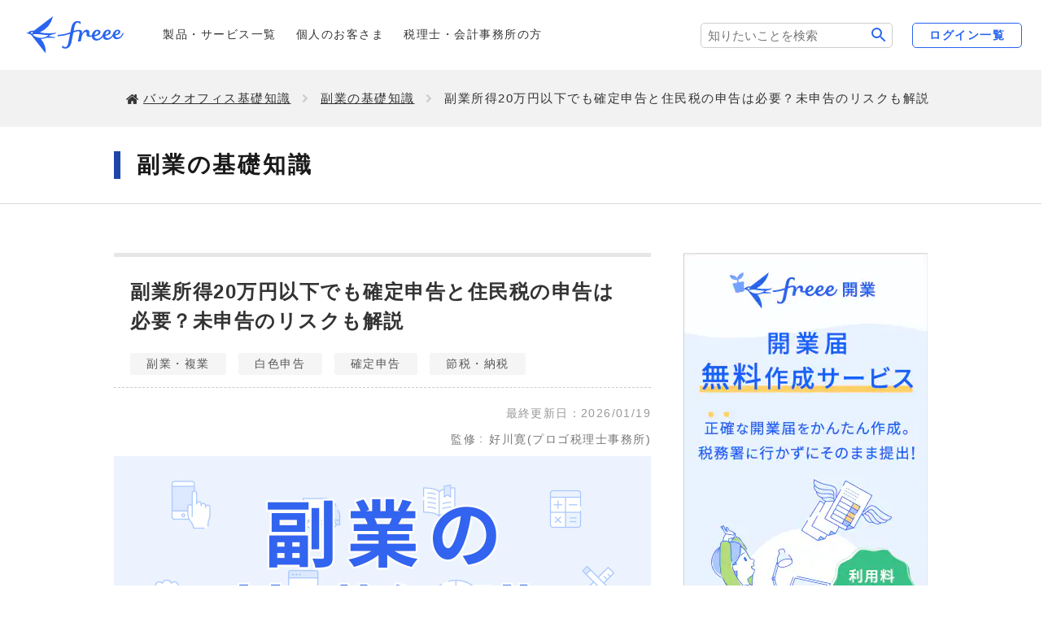

--- FILE ---
content_type: text/html
request_url: https://www.freee.co.jp/kb/kb-fukugyou/side-job-20-fukugyo/
body_size: 27531
content:
<!DOCTYPE html><html lang="ja"><head><meta charSet="utf-8"/><meta http-equiv="Cache-Control" content="no-cache"/><meta name="format-detection" content="telephone=no"/><meta http-equiv="X-UA-Compatible" content="IE=edge,chrome=1"/><meta name="viewport" content="width=device-width, initial-scale=1"/><meta data-rh="true" name="description" content="副業所得が20万円以下なら確定申告は不要ですが、住民税の申告が必要です。確定申告・住民税の申告が必要な基準や未申告のリスクを解説します。"/><meta data-rh="true" property="og:title" content="副業所得20万円以下でも確定申告と住民税の申告は必要？未申告のリスクも解説 | 経営者から担当者にまで役立つバックオフィス基礎知識 | クラウド会計ソフト freee"/><meta data-rh="true" property="og:type" content="article"/><meta data-rh="true" property="og:url" content="https://www.freee.co.jp/kb/kb-fukugyou/side-job-20-fukugyo/"/><meta data-rh="true" property="og:image" content="https://www.freee.co.jp/kb/ogimages/fy26q2-Sweee0106.png"/><meta data-rh="true" property="og:site_name" content="freee会計 | 無料から使えるクラウド会計ソフト"/><meta data-rh="true" property="og:description" content="副業所得が20万円以下なら確定申告は不要ですが、住民税の申告が必要です。確定申告・住民税の申告が必要な基準や未申告のリスクを解説します。"/><meta data-rh="true" property="article:publisher" content="https://www.facebook.com/freee.co.jp"/><meta data-rh="true" property="article:published_time" content="2024-12-06T13:00:23+09:00"/><meta data-rh="true" property="article:modified_time" content="2026-01-21T11:05:17+09:00"/><meta data-rh="true" name="twitter:card" content="summary_large_image"/><meta data-rh="true" name="twitter:site" content="@freee_jp"/><meta data-rh="true" name="twitter:domain" content="twitter.com/freee_jp"/><meta data-rh="true" name="twitter:title" content="副業所得20万円以下でも確定申告と住民税の申告は必要？未申告のリスクも解説 | 経営者から担当者にまで役立つバックオフィス基礎知識 | クラウド会計ソフト freee"/><meta data-rh="true" name="twitter:description" content="副業所得が20万円以下なら確定申告は不要ですが、住民税の申告が必要です。確定申告・住民税の申告が必要な基準や未申告のリスクを解説します。"/><meta data-rh="true" name="twitter:image" content="https://www.freee.co.jp/kb/ogimages/fy26q2-Sweee0106.png"/><meta data-rh="true" name="google-play-app" content="app-id=jp.co.freee.freee"/><meta data-rh="true" name="msvalidate.01" content="0E434B6B1807FBE2FBFD8E256D4AF92F"/><meta data-rh="true" name="p:domain_verify" content="7f3691d0a9878d92c02f8d2789fc2049"/><meta data-rh="true" property="fb:app_id" content="614433298605172"/><link rel="preload" href="/kb/www-freee-kb-optimize.css" as="style"/><link href="/kb/www-freee-kb-optimize.css" rel="stylesheet" type="text/css"/><title data-rh="true">副業所得20万円以下でも確定申告と住民税の申告は必要？未申告のリスクも解説 | 経営者から担当者にまで役立つバックオフィス基礎知識 | クラウド会計ソフト freee</title><link data-rh="true" rel="canonical" href="https://www.freee.co.jp/kb/kb-fukugyou/side-job-20-fukugyo/"/><link data-rh="true" rel="shortcut icon" href="/favicon.ico"/><script data-rh="true" type="application/ld+json">{"@context":"https://schema.org","@type":"Article","headline":"副業所得20万円以下でも確定申告と住民税の申告は必要？未申告のリスクも解説","url":"https://www.freee.co.jp/kb/kb-fukugyou/side-job-20-fukugyo/","image":"https://images.microcms-assets.io/assets/af1edea79fe840a3801b8a246a9ca6cf/469607d58ee047f7bf9816cc9f66c267/fy26q2-Sweee0106.png","datePublished":"2024-12-06T13:00:23+09:00","dateModified":"2026-01-21T11:05:17+09:00","author":{"@type":"Organization","name":"フリー株式会社","url":"https://www.freee.co.jp/","logo":{"@type":"ImageObject","url":"https://images.microcms-assets.io/assets/af1edea79fe840a3801b8a246a9ca6cf/6f7be977beda4e50a5bde09138fd123b/freee_logo_corporate_logo_y_color_RGB_02_M.png","width":397,"height":129}},"publisher":{"@type":"Organization","name":"フリー株式会社","url":"https://www.freee.co.jp/","logo":{"@type":"ImageObject","url":"https://images.microcms-assets.io/assets/af1edea79fe840a3801b8a246a9ca6cf/6f7be977beda4e50a5bde09138fd123b/freee_logo_corporate_logo_y_color_RGB_02_M.png","width":397,"height":129}}}</script><script data-rh="true" type="application/ld+json">{"@context":"https://schema.org","@type":"BreadcrumbList","itemListElement":[{"@type":"ListItem","position":1,"name":"経営者から担当者にまで役立つバックオフィス基礎知識","item":"https://www.freee.co.jp/kb/"},{"@type":"ListItem","position":2,"name":"副業の基礎知識","item":"https://www.freee.co.jp/kb/kb-fukugyou/"},{"@type":"ListItem","position":3,"name":"副業所得20万円以下でも確定申告と住民税の申告は必要？未申告のリスクも解説","item":"https://www.freee.co.jp/kb/kb-fukugyou/side-job-20-fukugyo/"}]}</script><link rel="sitemap" type="application/xml" href="/kb/sitemap-index.xml"/><script>window.dataLayer = window.dataLayer || [];window.dataLayer.push({"platform":"gatsby"}); (function(w,d,s,l,i){w[l]=w[l]||[];w[l].push({'gtm.start': new Date().getTime(),event:'gtm.js'});var f=d.getElementsByTagName(s)[0], j=d.createElement(s),dl=l!='dataLayer'?'&l='+l:'';j.async=true;j.src= 'https://www.googletagmanager.com/gtm.js?id='+i+dl+'';f.parentNode.insertBefore(j,f); })(window,document,'script','dataLayer', 'GTM-PR44TZ8');</script><script>(function(w,d,s,l,i){w[l]=w[l]||[];w[l].push({'gtm.start': new Date().getTime(),event:'gtm.js'});var f=d.getElementsByTagName(s)[0], j=d.createElement(s),dl=l!='dataLayer'?'&l='+l:'';j.async=true;j.src= 'https://www.googletagmanager.com/gtm.js?id='+i+dl+'';f.parentNode.insertBefore(j,f); })(window,document,'script','dataLayer', 'GTM-PVRS2XNR');</script>
                              <script>!function(e){var n="https://s.go-mpulse.net/boomerang/";if("False"=="True")e.BOOMR_config=e.BOOMR_config||{},e.BOOMR_config.PageParams=e.BOOMR_config.PageParams||{},e.BOOMR_config.PageParams.pci=!0,n="https://s2.go-mpulse.net/boomerang/";if(window.BOOMR_API_key="G69V3-ZJZ9A-Y72UB-XDSHN-85CG4",function(){function e(){if(!o){var e=document.createElement("script");e.id="boomr-scr-as",e.src=window.BOOMR.url,e.async=!0,i.parentNode.appendChild(e),o=!0}}function t(e){o=!0;var n,t,a,r,d=document,O=window;if(window.BOOMR.snippetMethod=e?"if":"i",t=function(e,n){var t=d.createElement("script");t.id=n||"boomr-if-as",t.src=window.BOOMR.url,BOOMR_lstart=(new Date).getTime(),e=e||d.body,e.appendChild(t)},!window.addEventListener&&window.attachEvent&&navigator.userAgent.match(/MSIE [67]\./))return window.BOOMR.snippetMethod="s",void t(i.parentNode,"boomr-async");a=document.createElement("IFRAME"),a.src="about:blank",a.title="",a.role="presentation",a.loading="eager",r=(a.frameElement||a).style,r.width=0,r.height=0,r.border=0,r.display="none",i.parentNode.appendChild(a);try{O=a.contentWindow,d=O.document.open()}catch(_){n=document.domain,a.src="javascript:var d=document.open();d.domain='"+n+"';void(0);",O=a.contentWindow,d=O.document.open()}if(n)d._boomrl=function(){this.domain=n,t()},d.write("<bo"+"dy onload='document._boomrl();'>");else if(O._boomrl=function(){t()},O.addEventListener)O.addEventListener("load",O._boomrl,!1);else if(O.attachEvent)O.attachEvent("onload",O._boomrl);d.close()}function a(e){window.BOOMR_onload=e&&e.timeStamp||(new Date).getTime()}if(!window.BOOMR||!window.BOOMR.version&&!window.BOOMR.snippetExecuted){window.BOOMR=window.BOOMR||{},window.BOOMR.snippetStart=(new Date).getTime(),window.BOOMR.snippetExecuted=!0,window.BOOMR.snippetVersion=12,window.BOOMR.url=n+"G69V3-ZJZ9A-Y72UB-XDSHN-85CG4";var i=document.currentScript||document.getElementsByTagName("script")[0],o=!1,r=document.createElement("link");if(r.relList&&"function"==typeof r.relList.supports&&r.relList.supports("preload")&&"as"in r)window.BOOMR.snippetMethod="p",r.href=window.BOOMR.url,r.rel="preload",r.as="script",r.addEventListener("load",e),r.addEventListener("error",function(){t(!0)}),setTimeout(function(){if(!o)t(!0)},3e3),BOOMR_lstart=(new Date).getTime(),i.parentNode.appendChild(r);else t(!1);if(window.addEventListener)window.addEventListener("load",a,!1);else if(window.attachEvent)window.attachEvent("onload",a)}}(),"".length>0)if(e&&"performance"in e&&e.performance&&"function"==typeof e.performance.setResourceTimingBufferSize)e.performance.setResourceTimingBufferSize();!function(){if(BOOMR=e.BOOMR||{},BOOMR.plugins=BOOMR.plugins||{},!BOOMR.plugins.AK){var n=""=="true"?1:0,t="",a="cloajtqccfiyw2lukdra-f-c016428c8-clientnsv4-s.akamaihd.net",i="false"=="true"?2:1,o={"ak.v":"39","ak.cp":"685840","ak.ai":parseInt("696448",10),"ak.ol":"0","ak.cr":8,"ak.ipv":4,"ak.proto":"h2","ak.rid":"702141f1","ak.r":51208,"ak.a2":n,"ak.m":"dscb","ak.n":"essl","ak.bpcip":"18.220.4.0","ak.cport":57934,"ak.gh":"23.209.83.36","ak.quicv":"","ak.tlsv":"tls1.3","ak.0rtt":"","ak.0rtt.ed":"","ak.csrc":"-","ak.acc":"","ak.t":"1769230562","ak.ak":"hOBiQwZUYzCg5VSAfCLimQ==iO/A9VQgFEWnxPC1bSBdmxzOq/pi9t3GhuhzECi3Ncw+aph8rrKkOLLbvHScvreVcaZX+iwlIDQ1zd0MWgVoGbbCvhQjG7M3be6zBkjjTCWPz/Ce8fxDiDcHTINjbGuf7AZBMPE0kBMbxCwquHwiPG7deUs6TIHwqd0wFfmsa4iwzv5+O264EgHeiTQokGAcv9GdPA8lQ9o39a5Y8n0Lw+pAnnJ3XQ/xs/ZXsOckoVtRg3ECZSffa/KIH4i79r9Ee3ltAVvv04iKVebm/la32PNw66lidGsrJ4CKs5JEFbNpyVRRBKYZ0hAPZlVDNMhyFRhch6uffC+vQDlhuSAjC956RW49TWT6bJHSvlD+AhNzHpWm5d6m4/R/8Q5qCCjfgtqFkXH99djZkQaSLg/Zi4/zM+t9JBoWLIostiPnFsY=","ak.pv":"32","ak.dpoabenc":"","ak.tf":i};if(""!==t)o["ak.ruds"]=t;var r={i:!1,av:function(n){var t="http.initiator";if(n&&(!n[t]||"spa_hard"===n[t]))o["ak.feo"]=void 0!==e.aFeoApplied?1:0,BOOMR.addVar(o)},rv:function(){var e=["ak.bpcip","ak.cport","ak.cr","ak.csrc","ak.gh","ak.ipv","ak.m","ak.n","ak.ol","ak.proto","ak.quicv","ak.tlsv","ak.0rtt","ak.0rtt.ed","ak.r","ak.acc","ak.t","ak.tf"];BOOMR.removeVar(e)}};BOOMR.plugins.AK={akVars:o,akDNSPreFetchDomain:a,init:function(){if(!r.i){var e=BOOMR.subscribe;e("before_beacon",r.av,null,null),e("onbeacon",r.rv,null,null),r.i=!0}return this},is_complete:function(){return!0}}}}()}(window);</script></head><body><noscript><iframe src="https://www.googletagmanager.com/ns.html?id=GTM-PR44TZ8" height="0" width="0" style="display: none; visibility: hidden" aria-hidden="true"></iframe></noscript><noscript><iframe src="https://www.googletagmanager.com/ns.html?id=GTM-PVRS2XNR" height="0" width="0" style="display: none; visibility: hidden" aria-hidden="true"></iframe></noscript><div id="___gatsby"><div style="outline:none" tabindex="-1" id="gatsby-focus-wrapper"><div class="wwwfreee-root"><header class="g-header g-header-common" data-js-hamburger="" data-js-header=""><div class="g-header_inner"><div class="g-header_root"><div class="g-headerTitle"><div class="g-headerLogo top_level_header_logo"><a class="g-headerLogo_link" href="/"><div class="g-headerLogo_img"><img src="/kb/static/1f4f72049d0c1690b533cb60cbe6468f/logo.svg" alt="freee" width="120" height="46" loading="lazy" decoding="async"/></div></a></div><form action="/kb/search" class="g-headerSearchBox is-sp js-search-form" style="margin-left:5px"><input type="search" placeholder="検索" name="q" class="js-search-box"/><button type="submit">検索</button></form><div class="g-headerSwitch" data-js-hamburger-switch=""><div class="g-headerSwitch_icon"><button class="g-headerSwitch_iconLink g-headerSwitch_iconLink-hamburger" data-js-hamburger-trigger="menu" aria-haspopup="false" aria-expanded="false"><img src="/kb/static/3e88a6db328587551d7abab968ec592a/ic_menu.svg" alt="メニューを開く" width="22" height="22" loading="lazy" decoding="async" class="i-button i-button-small is-close"/><img src="/kb/static/ee9a00aee107987ed6e2864b7c32837e/ic_close.svg" alt="メニューを閉じる" width="22" height="22" loading="lazy" decoding="async" class="i-button i-button-small is-open"/></button></div></div></div><div class="g-headerMenu" data-js-dropdown=""><div class="g-headerMenu_inner" data-js-hamburger-content="" aria-hidden="false"><div class="g-headerMenu_root"><nav class="g-headerNav" data-js-hamburger-category="menu"><ul class="g-headerNav_list"><li class="g-headerNav_listItem g-headerNav_listItem-kojin"><a class="g-headerNav_listItemLink u-fw-medium" href="/products/">製品・サービス一覧</a></li><li class="g-headerNav_listItem g-headerNav_listItem-kojin"><a class="g-headerNav_listItemLink u-fw-medium" href="/personal-business/">個人のお客さま</a></li><li class="g-headerNav_listItem"><a class="g-headerNav_listItemLink" href="/advisor/">税理士・会計事務所の方</a></li></ul></nav></div></div></div><form action="/kb/search" class="g-headerSearchBox is-pc js-search-form"><input type="search" placeholder="知りたいことを検索" name="q" class="js-search-box"/><button type="submit">検索</button></form><a class="c-btn c-btn-autoWidth u-display-only-lg top_level_header_button_pc-login" href="/login/">ログイン一覧</a></div></div></header><div class="ncms-frm-main" id="ncms-vid-kb-article"><main><div class="u-display-only-lg"><div class="ncms-mod-breadcrumbs1"><div class="ncms-mod-breadcrumbs1__inner"><ul class="ncms-mod-breadcrumbs1__lists"><li><a href="/kb/">バックオフィス基礎知識</a></li><li><a href="/kb/kb-fukugyou/">副業の基礎知識</a></li><li><span>副業所得20万円以下でも確定申告と住民税の申告は必要？未申告のリスクも解説</span></li></ul></div></div></div><div class="ncms-mod-hero4"><div class="ncms-mod-hero4__inner"><h1 class="ncms-mod-hero4__title">副業の基礎知識</h1></div></div><div class="ncms-frm-kb kksk_page"><div class="ncms-frm-kb__content"><section class="ncms-frm-kb__article wwwfreee-blogpost" data-ncms-use-content-accordion="false" data-ncms-content-accordion-color="blue"><h1 class="wwwfreee-blogpost__title">副業所得20万円以下でも確定申告と住民税の申告は必要？未申告のリスクも解説</h1><ul class="wwwfreee-blogpost__article-tags"><li class="wwwfreee-blogpost__article-tag"><a class="wwwfreee-blogpost__article-tag-link" href="/kb/tag/57.html">副業・複業</a></li><li class="wwwfreee-blogpost__article-tag"><a class="wwwfreee-blogpost__article-tag-link" href="/kb/tag/55.html">白色申告</a></li><li class="wwwfreee-blogpost__article-tag"><a class="wwwfreee-blogpost__article-tag-link" href="/kb/tag/53.html">確定申告</a></li><li class="wwwfreee-blogpost__article-tag"><a class="wwwfreee-blogpost__article-tag-link" href="/kb/tag/61.html">節税・納税</a></li></ul><div class="blog-post-content wwwfreee-blogpost__content"><div class="kb-article-date">
  <span class="kb-article-date_update">最終更新日：<time>2026/01/19</time></span>
</div>

<div class="kbArticleProfile-articleHead">
    <p class="kbArticleProfile-articleHead-item" data-schema="review">
        <span class="kbArticleProfile-articleHead-item-role" data-schema="reviewedBy">監修</span>
        <span class="kbArticleProfile-articleHead-item-name" data-schema="name">好川寛</span>
        <span class="kbArticleProfile-articleHead-item-job" data-schema="hasCredential">プロゴ税理士事務所</span>
    </p>
</div>

<div class="ncms-mod-typo1">
    <div style="text-align:center">
        <img src="/kb/static/fy26q2-Sweee0106-30058942a26db5c0eeb8ff3ac5080b13.png" alt="副業所得20万円以下でも確定申告と住民税の申告は必要？20万円ルールを徹底解説！" style="display:inline-block;width:1320px;height:auto;max-width:100%" width="1320" height="880" loading="lazy" decoding="async"/>
    </div>
    <br/>
    <p>
        <strong class="wwwfreee-curriculum-emph">副業所得が20万円以下であれば、原則として所得税の確定申告は不要ですが、住民税の申告を行う必要があります。</strong>また、副業所得が20万円以下でも、各種控除を受ける場合や、源泉徴収によって払いすぎた税金の還付を受けるには確定申告が必要です。
        <br/><br/>
        申告漏れなどのリスクを避け、正しく節税するには、20万円ルールの理解が欠かせません。
        <br/><br/>
        本記事では、副業所得が20万円以下でも、確定申告や住民税の申告が必要となるケースを解説します。また、本業の勤務先に副業がバレる理由とその対策もあわせて紹介します。
    </p>
</div>

<h2 class="ncms-mod-section-heading2--type4">目次</h2>
<div class="ncms-mod-typo1">
    <ul>
        <li><a href="#content1">副業所得が20万円以下なら確定申告は不要</a></li>
        <li style="text-indent:1.5em"><a href="#content1-1">家賃や水道光熱費は経費として認められる？</a></li>
        <li><a href="#content2">副業所得が20万円以下でも確定申告が必要な場合</a></li>
        <li style="text-indent:1.5em"><a href="#content2-1">医療費控除や住宅ローン控除などを受ける場合</a></li>
        <li style="text-indent:1.5em"><a href="#content2-2">源泉徴収で納めすぎた税金の還付を受ける場合</a></li>
        <li><a href="#content3">副業所得の種類と確定申告の方法</a></li>
        <li style="text-indent:1.5em"><a href="#content3-1">事業所得</a></li>
        <li style="text-indent:1.5em"><a href="#content3-2">給与所得</a></li>
        <li style="text-indent:1.5em"><a href="#content3-3">雑所得</a></li>
        <li><a href="#content4">副業所得が20万円以下でも住民税の申告は必要</a></li>
        <li style="text-indent:1.5em"><a href="#content4-1">住民税と所得税の違い</a></li>
        <li style="text-indent:1.5em"><a href="#content4-2">副業所得が20万円以下で住民税を申告しないとどうなる？</a></li>
        <li style="text-indent:1.5em"><a href="#content4-3">副業所得が20万円以下の場合の住民税の申告方法</a></li>
        <li><a href="#content5">確定申告・住民税申告で副業がバレる理由</a></li>
        <li style="text-indent:1.5em"><a href="#content5-1">副業禁止の勤務先で知られてしまうリスク</a></li>
        <li><a href="#content6">副業が本業の勤務先に知られないようにする方法</a></li>
        <li style="text-indent:1.5em"><a href="#content6-1">普通徴収への変更方法</a></li>
        <li style="text-indent:1.5em"><a href="#content6-2">普通徴収での住民税の払い方</a></li>
        <li><a href="#content7">副業20万円以下の住民税の納付額はいくら？</a></li>
        <li style="text-indent:1.5em"><a href="#content7-1">所得割</a></li>
        <li style="text-indent:1.5em"><a href="#content7-2">均等割</a></li>
        <li style="text-indent:1.5em"><a href="#content7-3">住民税の納付額の計算例</a></li>
        <li><a href="#content8">まとめ</a></li>
        <li><a href="#PR">確定申告をかんたんに終わらせる方法</a></li>
        <li><a href="#content9">よくある質問</a></li>
    </ul>
</div>

<div class="wwwfreee-linkkit "><div class="ncms-mod-linkKit3">
    <h3 class="ncms-mod-linkKit3__title">freee会計で確定申告に必要な書類を自動作成！</h3>
    <div class="ncms-mod-linkKit3__body">
        <div class="ncms-mod-linkKit3__image">
            <a href="https://accounts.secure.freee.co.jp/sign_up?initial_service=accounting&amp;redirect_url=https%3A%2F%2Fsecure.freee.co.jp%2Fusers%2Fwithout_company&amp;service_name=accounting&amp;initial_choice_org_code=2&amp;verification_type=code&amp;login_url=https%3A%2F%2Faccounts.secure.freee.co.jp%2Fsessions%2Fnew%3Fservice_name%3Daccounting%26redirect_url%3Dhttps%253A%252F%252Fsecure.freee.co.jp%252Fusers%252Fafter_login">
                <img src="/kb/static/kakuteishinkoku_shorui_banner_pc-f22ff597fef4b674983b79ff356fd211.png" alt="freee確定申告は確定申告に必要な書類を自動作成できます" style="display:inline-block;width:600px;height:auto;max-width:100%" width="600" height="600" loading="lazy" decoding="async"/>
            </a>
        </div>
        <div class="ncms-mod-linkKit3__description">
            <p>
                freee会計は、○×形式の質問に答えていくだけで確定申告に必要な書類を自動作成できます。面倒な計算も自動化するので、会計知識のない人にもおすすめ！
            </p>
            <div class="ncms-mod-linkKit3__description-footer" style="text-align:center">
                <a href="https://accounts.secure.freee.co.jp/sign_up?initial_service=accounting&amp;redirect_url=https%3A%2F%2Fsecure.freee.co.jp%2Fusers%2Fwithout_company&amp;service_name=accounting&amp;initial_choice_org_code=2&amp;verification_type=code&amp;login_url=https%3A%2F%2Faccounts.secure.freee.co.jp%2Fsessions%2Fnew%3Fservice_name%3Daccounting%26redirect_url%3Dhttps%253A%252F%252Fsecure.freee.co.jp%252Fusers%252Fafter_login" class="ncms-mod-btn1--type4 kb_ctaf">
                    <span>
                        <i class="mf mf-right1"></i>無料で30日間試してみる
                    </span>
                </a>
                <div style="margin-top:15px;text-align:center">
                    <a class="ncms-mod-link1 kb_ctaf" href="https://www.freee.co.jp/accounting/individual/">
                        <span>
                            <i class="mf mf-right2"></i>詳しくはこちら
                        </span>
                    </a>
                </div>
            </div>
        </div>
    </div>
</div></div>  

<h2 id="content1" class="ncms-mod-section-heading2--type4">副業所得が20万円以下なら確定申告は不要</h2>
<div class="ncms-mod-typo1">
    <p>
        <strong class="wwwfreee-curriculum-emph">副業所得が20万円以下の場合は、原則として確定申告をする必要がありません。</strong>
        <br/><br/>
ただし、インボイス発行事業者（適格請求書発行事業者）の登録を受けて課税事業者となっている場合は、所得税の確定申告が不要でも、所得税とは別に消費税（地方消費税を含む）の確定申告が必要になります。
        <br/><br/>
        所得とは、「収入」から「必要経費」を差し引いた金額のことです。所得を得るためにかかった費用は経費として収入額から差し引くことができます。
        <br/><br/>
        具体的には、事業で販売する商品の仕入代金などが必要経費に該当します。このほか、取引先との接待費や交通費など、収入を得るために間接的に要した費用も経費とすることが可能です。
        <br/><br/>
        たとえば、副業としてブログを運営して年間の広告収入が25万円あった場合、経費が一切なければ所得は25万円になるため、確定申告が必要です。
        <br/><br/>
        しかし、サーバー費用や参考書籍の代金・画像編集ソフトの購入費・セミナー参加費など、ブログを運営するために必要な経費の合計が6万円だった場合、所得は19万円（25万円 - 6万円）で20万円以下となるため、確定申告の必要はありません。
        <br/><br/>
        なお、所得は税法上10種類に分類されますが、必要経費が認められるのは事業所得・雑所得・不動産所得・山林所得です。
        <br/><br/>
        <strong>一方、副業でパートやアルバイトをしている場合は、所得金額ではなく、収入金額が20万円以下であれば原則として確定申告が不要です。</strong>
        <br/><br/>
        ただし、副業の所得が20万円以下の場合に申告が不要となるのは所得税に限られます。住民税には所得税のような「20万円以下で申告不要」という特例がないため、副業の所得が20万円以下であっても申告が必要です。
        <br/><br/>
        住民税の申告方法や未申告のリスクについて、詳しくは記事内「<a href="#content4">副業所得が20万円以下でも住民税の申告は必要</a>」をご覧ください。
        <br/><br/>
        【関連記事】
        <br/>
        <a class="ncms-mod-link1--type2" href="https://www.freee.co.jp/kb/kb-kakuteishinkoku/beginner/" target="_blank" rel="noopener">
            <span><i class="mf mf-right2"></i>確定申告とは？全くわからない人向けにやり方・対象者をわかりやすく解説！</span>
        </a>
        <br/>
        <a class="ncms-mod-link1--type2" href="https://www.freee.co.jp/kb/kb-fukugyou/sidejob_200,000_yen_or_more/" target="_blank" rel="noopener">
            <span><i class="mf mf-right2"></i>副業で確定申告が必要な所得はいくらから？未申告のペナルティややり方も解説</span>
        </a>
    </p>
</div>
<br/>
<cite>
    <a class="ncms-mod-link1--type2" href="https://www.nta.go.jp/taxes/shiraberu/taxanswer/shotoku/2210.htm" target="_blank" rel="noopener">
        <span><i class="mf mf-right2"></i>出典：国税庁「No.2210 必要経費の知識」</span>
    </a>
    <br/>
    <a class="ncms-mod-link1--type2" href="https://www.nta.go.jp/taxes/shiraberu/shinkoku/tebiki/2024/01/1_06.htm" target="_blank" rel="noopener">
        <span><i class="mf mf-right2"></i>出典：国税庁「確定申告が必要な方」</span>
    </a>
</cite>

<h3 id="content1-1" class="ncms-mod-section-heading2--type5">家賃や水道光熱費は経費として認められる？</h3>
<div class="ncms-mod-typo1">
    <p>
        自宅を仕事場にしている場合、家賃や水道光熱費などの「家事関連費」は、仕事として利用している部分のみ経費計上が可能です。
        <br/><br/>
        家事関連費を仕事用とプライベート用で区分することを「家事按分」といいます。
        <br/><br/>
        家事按分は、家賃であれば床面積、水道光熱費であれば使用時間など、合理的な基準で按分する必要があります。
    </p>
</div>
<br/>
<cite>
    <a class="ncms-mod-link1--type2" href="https://www.nta.go.jp/taxes/shiraberu/taxanswer/shotoku/2210.htm" target="_blank" rel="noopener">
        <span><i class="mf mf-right2"></i>出典：国税庁「No.2210 必要経費の知識」</span>
    </a>
</cite>

<h2 id="content2" class="ncms-mod-section-heading2--type4">副業所得が20万円以下でも確定申告が必要な場合</h2>
<div class="ncms-mod-typo1">
    <p>
        <strong class="wwwfreee-curriculum-emph">副業の所得が20万円以下でも、確定申告が必要となる場合があります。</strong>主なケースは以下のとおりです。
    </p>
</div>

<div class="wwwfreee-curriculum-frame wwwfreee-curriculum-frame--strong color-orange has-title"><p class="wwwfreee-curriculum-frame__title">副業所得が20万円以下でも確定申告が必要なケース</p>
    <ul>
        <li>医療費控除や住宅ローン控除などを受ける場合</li>
        <li>源泉徴収で納めすぎた税金の還付を受ける場合</li>
    </ul>
</div>

<div class="ncms-mod-typo1">
    <p>
        なお、本業の年収が2,000万円を超える場合、会社員であっても年末調整の対象外となります。そのため、副業の所得金額に関わらず確定申告が必要です。
    </p>
</div>
<br/>
<cite>
    <a class="ncms-mod-link1--type2" href="https://www.nta.go.jp/taxes/shiraberu/shinkoku/tebiki/2024/01/1_06.htm" target="_blank" rel="noopener">
        <span><i class="mf mf-right2"></i>出典：国税庁「確定申告が必要な方」</span>
    </a>
</cite>

<h3 id="content2-1" class="ncms-mod-section-heading2--type5">医療費控除や住宅ローン控除などを受ける場合</h3>
<div class="ncms-mod-typo1">
    <p>
        <strong class="wwwfreee-curriculum-emph">年末調整の対象とならない所得控除・税額控除を受ける場合は、個人で確定申告をする必要があります。</strong>
        <br/><br/>
        年末調整の対象とならない主な控除は以下のとおりです。
    </p>

<div class="wwwfreee-curriculum-frame wwwfreee-curriculum-frame--strong  has-title"><p class="wwwfreee-curriculum-frame__title">年末調整の対象とならない主な控除</p>
    <ul>
        <li>医療費控除</li>
        <li>寄附金控除</li>
        <li>住宅ローン控除（住宅借入金等特別控除）の初年度</li>
        <li>雑損控除</li>
        <li>政党等寄附金特別控除</li>
        <li>認定NPO法人等寄附金特別控除</li>
        <li>公益社団法人等寄附金特別控除</li>
        <li>住宅耐震改修特別控除</li>
        <li>住宅特定改修特別税額控除</li>
        <li>認定住宅等新築等特別税額控除</li>
    </ul>  
    <br/>
    <cite>
        <a class="ncms-mod-link1--type2" href="https://www.nta.go.jp/taxes/shiraberu/shinkoku/tebiki/2024/01/1_07.htm" target="_blank" rel="noopener">
            <span><i class="mf mf-right2"></i>出典：国税庁「確定申告をすれば税金が還付される方」</span>
        </a>
    </cite>
</div>
<br/>
    <p>
        【関連記事】
        <br/>
        <a class="ncms-mod-link1--type2" href="https://www.freee.co.jp/kb/kb-kakuteishinkoku/medical-deduction-smartphone/" target="_blank" rel="noopener">
            <span>
                <i class="mf mf-right2"></i>医療費控除をスマホで確定申告するには？事前準備・やり方をわかりやすく解説
            </span>
        </a>
    </p>
</div>

<h4 id="content2-1-1" class="ncms-mod-section-heading2--type6">所得控除一覧</h4>
<div class="ncms-mod-typo1">
    <p>
        所得控除は以下の15種類です。
    </p>
</div>

<h4 class="ncms-mod-section-heading5" id="Income-deduction-table">所得控除一覧</h4>
<div class="ncms-mod-typo1 scrollable-table">		
    <table border="1" rules="all" width="100%" style="font-size:9pt;border-collapse:collapse"><colgroup><col style="width:20%"/><col style="width:45%"/><col style="width:35%"/></colgroup><tbody><tr align="center" style="background-color:#3264dc;color:#fff"><th>控除の種類</th><th>適用条件</th><th>控除額</th></tr><tr align="center"><th align="center" style="background-color:#f0eded"><a href="https://www.nta.go.jp/taxes/shiraberu/taxanswer/shotoku/1110.htm" target="_blank" rel="noopener noreferrer">雑損控除</a></th><td>災害や盗難、横領によって損害を受けた</td><td>「（損害金額 + 災害等関連支出の金額 − 保険金等の額）− 総所得金額等 × 10％」と「（災害等関連支出の金額 − 保険金等の額）− 5万円」のいずれか多い方</td></tr><tr align="center"><th align="center" style="background-color:#f0eded"><a href="https://www.nta.go.jp/taxes/shiraberu/taxanswer/shotoku/1120.htm" target="_blank" rel="noopener noreferrer">医療費控除</a></th><td>一定額以上の医療費を支払った<br/><small>※生計を同じくする配偶者やその他の親族も含まれる</small></td><td>（支払った医療費 − 保険金などで補填される金額）− 10万円<sup>※</sup><br/><small>※その年の所得金額が200万円未満の人は所得金額 × 5%</small></td></tr><tr align="center"><th align="center" style="background-color:#f0eded"><a href="https://www.nta.go.jp/taxes/shiraberu/taxanswer/shotoku/1130.htm" target="_blank" rel="noopener noreferrer">社会保険料控除</a></th><td>健康保険料や国民年金保険料などの社会保険料を支払った<br/><small>※生計を同じくする配偶者やその他の親族も含まれる</small></td><td>支払った保険料の合計</td></tr><tr align="center"><th align="center" style="background-color:#f0eded"><a href="https://www.nta.go.jp/taxes/shiraberu/taxanswer/shotoku/1135.htm" target="_blank" rel="noopener noreferrer">小規模企業共済等掛金控除</a></th><td>小規模企業共済の掛金を支払った</td><td>支払った掛金の合計額</td></tr><tr align="center"><th align="center" style="background-color:#f0eded"><a href="https://www.nta.go.jp/taxes/shiraberu/taxanswer/shotoku/1140.htm" target="_blank" rel="noopener noreferrer">生命保険料控除</a></th><td>生命保険や介護医療保険、 個人年金保険で支払った保険料がある</td><td>一定の方法で計算した金額
				<br/>（最大12万円）</td></tr><tr align="center"><th align="center" style="background-color:#f0eded"><a href="https://www.nta.go.jp/taxes/shiraberu/taxanswer/shotoku/1145.htm" target="_blank" rel="noopener noreferrer">地震保険料控除</a></th><td>地震保険料を支払った</td><td>一定の方法で計算した金額
				<br/>（最大5万円）</td></tr><tr align="center"><th align="center" style="background-color:#f0eded"><a href="https://www.nta.go.jp/taxes/shiraberu/taxanswer/shotoku/1150.htm" target="_blank" rel="noopener noreferrer">寄附金控除</a></th><td>ふるさと納税をはじめ、国・自治体や認定NPO法人などに対して寄附をした</td><td>「寄附金支出合計額」と「総所得金額等 × 40%」のいずれか少ない方から2,000円差し引いた額</td></tr><tr align="center"><th align="center" style="background-color:#f0eded"><a href="https://www.nta.go.jp/taxes/shiraberu/taxanswer/shotoku/1160.htm" target="_blank" rel="noopener noreferrer">障害者控除</a></th><td>納税者や控除対象配偶者、扶養親族が障害者である</td><td>一人につき、<br/>・障害者27万円<br/>・特別障害者40万円<br/>・同居特別障害者75万円</td></tr><tr align="center"><th align="center" style="background-color:#f0eded"><a href="https://www.nta.go.jp/taxes/shiraberu/taxanswer/shotoku/1170.htm" target="_blank" rel="noopener noreferrer">寡婦控除</a></th><td>その年の12月31日時点で「ひとり親」に該当しない寡婦で一定の要件を満たしている<br/><small>（※）寡夫控除は2020年度分よりひとり親控除に変更</small></td><td>27万円</td></tr><tr align="center"><th align="center" style="background-color:#f0eded"><a href="https://www.nta.go.jp/taxes/shiraberu/taxanswer/shotoku/1171.htm" target="_blank" rel="noopener noreferrer">ひとり親控除</a></th><td>納税者がひとり親で一定の要件を満たしている</td><td>35万円</td></tr><tr align="center"><th align="center" style="background-color:#f0eded"><a href="https://www.nta.go.jp/taxes/shiraberu/taxanswer/shotoku/1175.htm" target="_blank" rel="noopener noreferrer">勤労学生控除</a></th><td>学校に行きながら働いている<br/><small>※ただし、合計所得金額が85万円以下</small></td><td>27万円</td></tr><tr align="center"><th align="center" style="background-color:#f0eded"><a href="https://www.nta.go.jp/taxes/shiraberu/taxanswer/shotoku/1191.htm" target="_blank" rel="noopener noreferrer">配偶者控除</a></th><td>納税者の合計所得が1,000万円以下で、生計を同じくする配偶者の合計所得が58万円以下である
				<br/>（給与のみの場合は給与収入が123万円以下）</td><td>納税者本人の所得金額と控除対象配偶者の年齢に応じた金額
				<br/><br/>
				・一般控除対象配偶者は最大38万円<br/>・老人控除対象配偶者は最大48万円<br/>（控除対象配偶者のうち年齢が70歳以上）</td></tr><tr align="center"><th align="center" style="background-color:#f0eded"><a href="https://www.nta.go.jp/taxes/shiraberu/taxanswer/shotoku/1195.htm" target="_blank" rel="noopener noreferrer">配偶者特別控除</a></th><td>納税者の合計所得が1,000万円以下で、配偶者の合計所得が58万円超133万円以下である</td><td>納税者本人の所得金額と控除対象配偶者の所得金額に応じた金額<br/>
				最大38万円</td></tr><tr align="center"><th align="center" style="background-color:#f0eded"><a href="https://www.nta.go.jp/taxes/shiraberu/taxanswer/shotoku/1180.htm" target="_blank" rel="noopener noreferrer">扶養控除</a></th><td>16歳以上の子どもや両親などを扶養していて、被扶養者の合計所得金額が58万円以下である</td><td>・一般控除対象扶養親族は38万円<br/>・特定扶養親族は63万円<br/>(扶養親族が19歳以上23歳未満)<br/>・老人扶養親族は最大58万円</td></tr><tr align="center"><th align="center" style="background-color:#f0eded"><a href="https://www.nta.go.jp/taxes/shiraberu/taxanswer/shotoku/1199.htm" target="_blank" rel="noopener noreferrer">基礎控除</a></th><td>原則、全ての人に適用</td><td>納税者の所得金額に応じた金額<br/><small>（最大95万円）</small></td></tr><tr align="center"><th align="center" style="background-color:#f0eded"><a href="https://www.nta.go.jp/users/gensen/2025kiso/index.htm" target="_blank" rel="noopener noreferrer">特定親族特別控除</a></th><td>⽣計を同じくする特定親族（19歳以上23歳未満、合計所得金額が58万円超123万円以下）がいる</td><td>特定親族の合計所得金額に応じた金額<br/><small>（特定親族一人につき、最大63万円）</small></td></tr></tbody></table>
    <cite>
        <a class="ncsm-mod-link1--type2" href="https://www.nta.go.jp/taxes/shiraberu/taxanswer/shotoku/1100.htm" target="_blank" rel="noopener">
            <span>
                <i class="mf mf-right2"></i>出典：国税庁「No.1100 所得控除のあらまし」
            </span>
        </a>
    </cite>
</div>

<div class="ncms-mod-typo1">
    <p>
        なお、会社員であれば住宅ローン控除は1年目のみ確定申告が必要ですが、2年目以降は年末調整で手続きが可能になります。
    </p>
</div>

<h3 id="content2-2" class="ncms-mod-section-heading2--type5">源泉徴収で納めすぎた税金の還付を受ける場合</h3>
<div class="ncms-mod-typo1">
    <p>
        <strong class="wwwfreee-curriculum-emph">副業の収入が源泉徴収の対象となっているときは、確定申告をすることで税金が還付される場合があります。</strong>
        <br/><br/>
        所得税は1年間の所得に対して課されるため、1年分の給与が確定するまでは、正確な金額はわかりません。源泉徴収は所得が確定する前に行われるため、確定申告で正しい所得税を申告すれば、納めすぎた税金が還付されます。
        <br/><br/>
        また、会社員でパートやアルバイトの副業がある場合、2ヶ所から給与を受けていても年末調整を行えるのは一社のみです。
        <br/><br/>
        <strong>年末調整が行われなかった勤務先の給与については、個人で確定申告をすることで税金の還付を受けられる可能性があります。</strong>
    </p>
</div>
<br/>
<cite>
    <a class="ncms-mod-link1--type2" href="https://www.nta.go.jp/taxes/shiraberu/shinkoku/tebiki/2024/01/1_07.htm" target="_blank" rel="noopener">
        <span><i class="mf mf-right2"></i>出典：国税庁「確定申告をすれば税金が還付される方」</span>
    </a>
</cite>

<h2 id="content3" class="ncms-mod-section-heading2--type4">副業所得の種類と確定申告の方法</h2>
<div class="ncms-mod-typo1">
    <p>
        <strong class="wwwfreee-curriculum-emph">確定申告は、毎年1月1日から12月31日までの所得に基づき、翌年2月16日から3月15日までの間に行います。流れは以下のとおりです。</strong>
    </p>
</div>

<div class="wwwfreee-curriculum-frame wwwfreee-curriculum-frame--strong  has-title"><p class="wwwfreee-curriculum-frame__title">確定申告の流れ</p>
    <ol>
        <li>確定申告書を作成する</li>
        <li>税務署に提出する</li>
        <li>所得税を納付する</li>
    </ol>
</div>

<div class="ncms-mod-typo1">
    <p>
        確定申告書の提出方法は、税務署の窓口・郵送・e-Taxによるオンライン申告のいずれかです。確定申告のやり方について詳しくは、以下の記事をご覧ください。
        <br/><br/>
        【関連記事】
        <br/>
        <a class="ncms-mod-link1--type2" href="https://www.freee.co.jp/kb/kb-blue-return/blue-return-sideline/" target="_blank" rel="noopener">
            <span><i class="mf mf-right2"></i>副業は確定申告が必要？申告のやり方・必要書類をわかりやすく解説</span>
        </a>
        <br/><br/>
        また、副業収入を確定申告するには、その収入がどの所得区分に該当するかを把握する必要があります。副業収入に該当する主な所得は、以下の3種類です。
    </p>
</div>

<div class="wwwfreee-curriculum-frame wwwfreee-curriculum-frame--strong color-orange has-title"><p class="wwwfreee-curriculum-frame__title">副業収入に該当する主な所得</p>
    <ul>
        <li><a href="#content3-1">事業所得</a></li>
        <li><a href="#content3-2">給与所得</a></li>
        <li><a href="#content3-3">雑所得</a></li>
    </ul>  
    <br/>
    <cite>
        <a class="ncms-mod-link1--type2" href="https://www.nta.go.jp/taxes/shiraberu/taxanswer/shotoku/2020.htm" target="_blank" rel="noopener">
            <span><i class="mf mf-right2"></i>出典：国税庁「No.2020 確定申告」</span>
        </a>
        <br/>
        <a class="ncms-mod-link1--type2" href="https://www.nta.go.jp/taxes/shiraberu/shinkoku/tebiki/2024/02/2_03.htm" target="_blank" rel="noopener">
            <span><i class="mf mf-right2"></i>出典：国税庁「申告書の提出方法」</span>
        </a>
    </cite>
</div>

<h3 id="content3-1" class="ncms-mod-section-heading2--type5">事業所得</h3>
<div class="ncms-mod-typo1">
    <div style="text-align:center">
        <img src="/kb/static/payroll-1352-2777c687e1388ccc93bbd645ff090594.png" alt="事業所得の計算式" style="display:inline-block;width:1320px;height:auto;max-width:100%" width="1320" height="210" loading="lazy" decoding="async"/>
    </div>
    <br/>
    <p>
        <strong class="wwwfreee-curriculum-emph">事業所得とは、農業・漁業・製造業・卸売業・小売業・サービス業・その他の事業から生じる所得のことです。</strong>不動産の貸付や山林の譲渡による所得は事業所得ではなく、原則として「不動産所得」や「山林所得」になります。
        <br/><br/>
        事業所得では、不動産所得・譲渡所得・山林所得と同様に、赤字の所得を黒字の所得から差し引く「損益通算」が可能です。
        <br/><br/>
        <strong>確定申告には「青色申告」と「白色申告」の2種類がありますが、事業所得の場合、青色申告を選択できます。</strong>青色申告を選択することで、損益通算以外にもさまざまな節税メリットを受けることが可能です。
        <br/><br/>
        【関連記事】
        <br/>
        <a class="ncms-mod-link1--type2" href="https://www.freee.co.jp/kb/kb-kakuteishinkoku/income/" target="_blank" rel="noopener">
            <span><i class="mf mf-right2"></i>事業所得とは？雑所得との違いや計算方法・確定申告のやり方を解説</span>
        </a>
    </p>
</div>
<br/>
<cite>
    <a class="ncms-mod-link1--type2" href="https://www.nta.go.jp/taxes/shiraberu/taxanswer/shotoku/1350.htm" target="_blank" rel="noopener">
        <span><i class="mf mf-right2"></i>出典：国税庁「No.1350 事業所得の課税のしくみ（事業所得）」</span>
    </a>
    <br/>
    <a class="ncms-mod-link1--type2" href="https://www.nta.go.jp/taxes/shiraberu/taxanswer/shotoku/2250.htm" target="_blank" rel="noopener">
        <span><i class="mf mf-right2"></i>出典：国税庁「No.2250 損益通算」</span>
    </a>
</cite>

<h3 id="content3-2" class="ncms-mod-section-heading2--type5">給与所得</h3>
<div class="ncms-mod-typo1">
    <div style="text-align:center">
        <img src="/kb/static/payroll-1353-dcf73dbf73d399154d910b0e095a3b5c.png" alt="給与所得控除額" style="display:inline-block;width:1320px;height:auto;max-width:100%" width="1320" height="210" loading="lazy" decoding="async"/>
    </div>
    <br/>
    <p>
        <strong class="wwwfreee-curriculum-emph">パート・アルバイトで得た収入は給与所得に該当します。</strong>給与所得を算出する際、経費の代わりに「給与所得控除」が適用されます。
        <br/><br/>
        副業で得た所得が給与所得に該当する場合、収入金額が年間20万円以下であれば、原則として確定申告は不要です。
    </p>
</div>
<br/>    
<cite>
    <a class="ncms-mod-link1--type2" href="https://www.nta.go.jp/taxes/shiraberu/taxanswer/shotoku/1410.htm" target="_blank" rel="noopener">
        <span><i class="mf mf-right2"></i>出典：国税庁「No.1410 給与所得控除」</span>
    </a><br/>
    <a class="ncms-mod-link1--type2" href="https://www.nta.go.jp/taxes/shiraberu/shinkoku/tebiki/2024/01/1_06.htm" target="_blank" rel="noopener">
        <span><i class="mf mf-right2"></i>出典：国税庁「確定申告が必要な方」</span>
    </a>
</cite>
<br/>
<div class="ncms-mod-typo1">
    <p>
        【関連記事】
        <br/>
        <a class="ncms-mod-link1--type2" href="https://www.freee.co.jp/kb/kb-payroll/the-deduction-for-employment-income/" target="_blank" rel="noopener">
            <span><i class="mf mf-right2"></i>給与所得控除とは？ 給与所得の計算方法や所得控除との違いをわかりやすく解説</span>
        </a>
    </p>
</div>

<h3 id="content3-3" class="ncms-mod-section-heading2--type5">雑所得</h3>
<div class="ncms-mod-typo1">
    <div style="text-align:center">
        <img src="/kb/static/payroll-1361-9a5405b15802c1d08d94ad6c70924352.png" alt="雑所得の計算式" style="display:inline-block;width:1320px;height:auto;max-width:100%" width="1320" height="620" loading="lazy" decoding="async"/>
    </div>
    <br/>
    <p>
        <strong class="wwwfreee-curriculum-emph">雑所得とは、利子所得・配当所得・事業所得・不動産所得・給与所得・退職所得・山林所得・譲渡所得・一時所得のいずれでもない所得のことです。</strong>
        <br/><br/>
        たとえば、ブログの広告収入・原稿料・インターネット販売やフリマアプリによる収入など、一時的または継続性のない副業収入を指します。ほかにも、公的年金や個人的にお金を貸す非営業用貸金での利子なども雑所得に該当します。
        <br/><br/>
なお、フリマアプリなどで自分が使用していた不用品（古着や家財などの生活用動産）を売却して得た収入は、原則として非課税になり、確定申告は不要です。
        <br/><br/>
        また、雑所得は確定申告で青色申告ができず、純損失の繰越控除や欠損金の繰戻し還付などを受けられません。ただし、FX（外国為替証拠金取引）で得た利益は、そのほかの先物取引で得た利益と損益通算することが可能です。
    </p>
</div>
<br/>
<cite>
    <a class="ncms-mod-link1--type2" href="https://www.nta.go.jp/taxes/shiraberu/taxanswer/shotoku/1500.htm" target="_blank" rel="noopener">
        <span><i class="mf mf-right2"></i>出典：国税庁「No.1500 雑所得」</span>
    </a><br/>
    <a class="ncms-mod-link1--type2" href="https://www.nta.go.jp/taxes/shiraberu/taxanswer/shotoku/1521.htm" target="_blank" rel="noopener">
        <span><i class="mf mf-right2"></i>出典：国税庁「No.1521 外国為替証拠金取引（FX）の課税関係」</span>
    </a>
</cite>
<br/>
<div class="ncms-mod-typo1">
    <p>
        【関連記事】
        <br/>
        <a class="ncms-mod-link1--type2" href="https://www.freee.co.jp/kb/kb-kakuteishinkoku/sideline/" target="_blank" rel="noopener">
            <span><i class="mf mf-right2"></i>雑所得とは？計算方法や確定申告の必要書類・申告不要なケースについて解説</span>
        </a>
    </p>
</div>

<h4 class="ncms-mod-section-heading5">帳簿の保存がなければ雑所得に分類される</h4>	
<div class="ncms-mod-typo1">
    <div style="text-align:center">
        <img src="/kb/static/kakuteishinkoku-1385-2beadee6087bacd8dae1c198a9e5b95e.png" alt="事業所得と業務に係わる雑所得の判断基準" style="display:inline-block;width:1320px;height:auto;max-width:100%" width="1320" height="600" loading="lazy" decoding="async"/>
    </div>
    <br/>
    <p>
        国税庁は2022年8月1日に「副業収入300万円以下は事業所得ではなく雑所得にする」との案内を示し、パブリックコメントを募集しました。しかし、これに対して約7,000件もの意見が集まり、国税庁は10月7日に大幅な修正案を発表しました。
        <br/><br/>
        修正案では「副業収入において、帳簿や請求書などを保存している場合は、原則として『事業所得』とする」とされています。帳簿や請求書などの保存をしていれば、収入額に関係なく事業所得として認められる、という内容です。
        <br/><br/>
        <strong class="wwwfreee-curriculum-emph">つまり、副業収入が300万円以下であっても帳簿書類を保存していれば、一般的には「事業所得」として扱われます。</strong>
        <br/><br/>
        一方、逆に帳簿保存がなければ、副業収入が300万円以下の場合、雑所得として分類されます。
        <br/><br/>
        事業所得と雑所得のどちらに分類されるかは個別に判断されるため、自身で判断が難しい場合は税務署の窓口や税理士などの専門家に相談しましょう。
        <br/><br/>
        詳しくは、『<a href="https://public-comment.e-gov.go.jp/servlet/Public?CLASSNAME=PCM1040&amp;id=410040064&amp;Mode=1" target="_blank" rel="noopener">「所得税基本通達の制定について」（法令解釈通達）の一部改正(案)（雑所得の例示等）に対する意見公募の結果について</a>』をご覧ください。
    </p>
</div>

<h2 id="content4" class="ncms-mod-section-heading2--type4">副業所得が20万円以下でも住民税の申告は必要</h2>
<div class="ncms-mod-typo1">
    <div style="text-align:center">
        <img src="/kb/static/fukugyou-57-70f5f42cb2ca39e5adca124642c80c4b.png" alt="確定申告と住民税の要不要判断チャート" style="display:inline-block;width:1320px;height:auto;max-width:100%" width="1320" height="500" loading="lazy" decoding="async"/>
    </div>
    <br/>
    <p>
        <strong class="wwwfreee-curriculum-emph">副業で得た収入が20万円以下で確定申告が不要な場合でも、住民税の申告は必要です。</strong>
        <br/><br/>
        副業で収入を得ると、本来は確定申告が必要ですが、副業所得が20万円以下の給与所得者は申告が不要となる特例が設けられています。
        <br/><br/>
        一方、住民税には「所得が20万円以下の場合は申告不要」とする特例はありません。所得額に関わらず申告が必要となるため、忘れずに手続きを行いましょう。
        <br/><br/>
        なお、確定申告を行えば、申告した内容が税務署から市区町村に通知され、住民税額が決定するため、別途住民税の申告は不要です。
    </p>
</div>
<br/>
<cite>
    <a class="ncms-mod-link1--type2" href="https://www.nta.go.jp/taxes/shiraberu/taxanswer/shotoku/1900.htm" target="_blank" rel="noopener">
        <span><i class="mf mf-right2"></i>出典：国税庁「No.1900 給与所得者で確定申告が必要な人」</span>
    </a>
    <br/>
    <a class="ncms-mod-link1--type2" href="https://www.city.nanjo.okinawa.jp/kurashi/zei_hoken_nenkin/zeikin/jyuminzei/1578989653/" target="_blank" rel="noopener">
        <span><i class="mf mf-right2"></i>出典：南城市「住民税申告Q＆A」</span>
    </a>
</cite>

<h3 id="content4-1" class="ncms-mod-section-heading2--type5">住民税と所得税の違い</h3>
<div class="ncms-mod-typo1">
    <p>
        住民税と所得税は納付先・使途・課税期間などが異なります。
        <br/><br/>
        <strong class="wwwfreee-curriculum-emph">住民税は地方税の一種であり、都道府県や市区町村などの地方自治体に支払う税金です。</strong>地方自治体が提供する公共サービスの財源となり、地域の学校運営・福祉サービス・道路整備などに使われます。
        <br/><br/>
        一方、所得税は国税であり、国に納付する税金です。国の一般財源として活用され、社会保障・国防・公共インフラ整備など、国全体の運営を支える役割を果たします。
        <br/><br/>
        また、課税の対象期間にも違いがあり、所得税はその年の1月1日から12月31日までの所得に課税され、住民税は前年の所得に対して課税されます。
        <br/><br/>
        【関連記事】
        <br/>
        <a class="ncms-mod-link1--type2" href="https://www.freee.co.jp/kb/kb-kakuteishinkoku/residential-tax-rate/" target="_blank" rel="noopener">
            <span><i class="mf mf-right2"></i>住民税とは？いつ・いくら支払うのか、計算方法や非課税になる条件とあわせて解説</span>
        </a>
    </p>
</div>
<br/>
<cite>
    <a class="ncms-mod-link1--type2" href="https://www.nta.go.jp/publication/pamph/koho/kurashi/html/01_1.htm" target="_blank" rel="noopener">
        <span><i class="mf mf-right2"></i>出典：国税庁「所得税のしくみ」</span>
    </a>
    <br/>
    <a class="ncms-mod-link1--type2" href="https://www.soumu.go.jp/main_sosiki/jichi_zeisei/czaisei/czaisei_seido/150790_06.html" target="_blank" rel="noopener">
        <span><i class="mf mf-right2"></i>出典：総務省「個人住民税」</span>
    </a>
</cite>

<h3 id="content4-2" class="ncms-mod-section-heading2--type5">副業所得が20万円以下で住民税を申告しないとどうなる？</h3>
<div class="ncms-mod-typo1">
    <p>
        <strong class="wwwfreee-curriculum-emph">住民税の申告を忘れると、住民税額に加えて延滞金が科せられるおそれがあります。</strong>住民税の延滞金率は、延滞している日数によって異なり、最大で年14.6%です。
        <br/><br/>
        延滞日数が伸びるほど、納めるべき住民税額は増えるため、住民税の申告を忘れていることに気付いた際には速やかに申告の手続きを進めましょう。
        <br/><br/>
        また、住民税の申告を行わないと、各種証明書の発行や手当を受給できなくなるなどの影響が出る可能性があります。
<br/><br/>
        【関連記事】
        <br/>
        <a class="ncms-mod-link1--type2" href="https://www.freee.co.jp/kb/kb-fukugyou/sidejob-penalty/" target="_blank" rel="noopener">
            <span>
                <i class="mf mf-right2"></i>副業は確定申告してない人が多い？ペナルティや対処法などを紹介
            </span>
        </a>
    </p>
</div>
<br/>
<cite>
    <a class="ncms-mod-link1--type2" href="https://www.city.osaka.lg.jp/zaisei/page/0000379914.html" target="_blank" rel="noopener">
        <span><i class="mf mf-right2"></i>出典：大阪市「市税の延滞金」</span>
    </a>
    <br/>
    <a class="ncms-mod-link1--type2" href="https://www.city.itako.lg.jp/page/page006627.html" target="_blank" rel="noopener">
        <span><i class="mf mf-right2"></i>出典：潮来市「住民税未申告の方へ」</span>
    </a>
</cite>

<h3 id="content4-3" class="ncms-mod-section-heading2--type5">副業所得が20万円以下の場合の住民税の申告方法</h3>
<div class="ncms-mod-typo1">
    <p>
        <strong class="wwwfreee-curriculum-emph">副業所得が20万円以下で確定申告を行わない場合は、お住まいの市区町村役場に「住民税申告書」を提出して住民税の申告を行います。</strong>
    </p>
</div>
<br/>
<div class="ncms-mod-typo1 scrollable-table">
    <table border="1" rules="all" width="100%" style="font-size:10pt;border-collapse:collapse"><colgroup><col style="width:30%"/><col style="width:70%"/></colgroup><thead><tr align="center" style="background-color:#3264dc;color:#fff"><th>項目</th><th>内容</th></tr></thead><tbody><tr><th align="center" style="background-color:#f0eded">提出先</th><td style="padding:10px">市区町村役場の市民税課など</td></tr><tr><th align="center" style="background-color:#f0eded">提出期限</th><td style="padding:10px">3月15日（土日祝日の場合は翌開庁日）</td></tr><tr><th align="center" style="background-color:#f0eded">提出方法</th><td style="padding:10px">窓口・郵送・オンラインなど</td></tr></tbody></table>
</div>
<br/>
<div class="ncms-mod-typo1">
    <p>
        申告書の名称は市区町村によって異なるため、各市区町村のホームページなどで確認しましょう。住民税の申告に必要となる主な書類は以下のとおりです。
    </p>
</div>

<div class="wwwfreee-curriculum-frame wwwfreee-curriculum-frame--strong  has-title"><p class="wwwfreee-curriculum-frame__title">住民税の申告に必要となる主な書類</p>
    <ul>
        <li>本人確認書類</li>
        <li>マイナンバーがわかる書類</li>
        <li>源泉徴収票</li>
        <li>各種控除を受けるための証明書</li>
    </ul>
    <br/>
    <cite>
        <a class="ncms-mod-link1--type2" href="https://www.city.osaka.lg.jp/zaisei/page/0000370617.html" target="_blank" rel="noopener">
            <span><i class="mf mf-right2"></i>出典：大阪市「申告と納税」</span>
        </a>
        <br/>
        <a class="ncms-mod-link1--type2" href="https://www.city.nara.lg.jp/soshiki/13/98520.html" target="_blank" rel="noopener">
            <span><i class="mf mf-right2"></i>出典：奈良市「市民税・県民税の申告」</span>
        </a>
    </cite>
</div>

<div class="ncms-mod-typo1">
    <p>
        【関連記事】
        <br/>
        <a class="ncms-mod-link1--type2" href="https://www.freee.co.jp/kb/kb-kakuteishinkoku/about_resident-tax/" target="_blank" rel="noopener">
            <span><i class="mf mf-right2"></i>住民税申告とは？確定申告との違いや申告書の提出方法・期限などを解説</span>
        </a>
    </p>
</div>

<h2 id="content5" class="ncms-mod-section-heading2--type4">確定申告・住民税申告で副業がバレる理由</h2>
<div class="ncms-mod-typo1">
    <p>
        <strong class="wwwfreee-curriculum-emph">副業が勤務先に知られてしまう主な理由は、住民税の納付額の増加です。</strong>住民税は個人の年間所得に基づいて計算されるため、本業の収入に加えて副業所得があると、全体の住民税の課税額が増加します。
        <br/><br/>
        勤務先は従業員の所得に応じて住民税を給与から天引きする「特別徴収」を採用しています。<strong>そのため、給与支給額に対して住民税の額が通常より多くなると、勤務先が副業などの別の収入源の存在に気づく可能性があります。</strong>
    </p>
</div>
<br/>
<cite>
    <a class="ncms-mod-link1--type2" href="https://www.tax.metro.tokyo.lg.jp/kazei/life/kojin_ju/tokubetsu/about" target="_blank" rel="noopener">
        <span><i class="mf mf-right2"></i>出典：東京都主税局「個人住民税と特別徴収について」</span>
    </a>
</cite>

<h3 id="content5-1" class="ncms-mod-section-heading2--type5">副業禁止の勤務先で知られてしまうリスク</h3>
<div class="ncms-mod-typo1">
    <p>
        <strong class="wwwfreee-curriculum-emph">副業禁止の勤務先で副業が知られてしまうと、就業規則違反として処分を受けるリスクがあります。</strong>企業ごとに処分内容は異なりますが、注意・指導・減給などの措置が取られるかもしれません。
        <br/><br/>
        また、副業を通じて本業に関わる機密情報が漏れて損害を与えた場合などは、より重い懲戒処分を受ける可能性があります。
        <br/><br/>
        このような事態を避けるためにも、勤務先で副業が認められているか確認し、必要な手続きを経たうえで始めましょう。
    </p>
</div>

<h2 id="content6" class="ncms-mod-section-heading2--type4">副業が本業の勤務先に知られないようにする方法</h2>
<div class="ncms-mod-typo1">
    <p>
        <strong class="wwwfreee-curriculum-emph">副業が本業の勤務先に知られないようにするには、住民税の納税方法を「普通徴収」に変更しましょう。</strong>
        <br/><br/>
        通常、住民税は会社が給与から天引きして納付する「特別徴収」で納めます。一方、「普通徴収」は給与から天引きせずに、自治体から送付される納税通知書に基づき個人が直接支払う納税方法です。
        <br/><br/>
        副業分の住民税を普通徴収に変更すると自分で納付できるため、勤務先に副業が知られるリスクを減らせます。
        <br/><br/>
        ただし、本業・副業ともに給与所得の場合、副業分のみを普通徴収に変更することは法律上できません。
    </p>
</div>
<br/>
<cite>
    <a class="ncms-mod-link1--type2" href="https://www.nishi.or.jp/kurashi/shizei/kojinshiminzei/nouzeihouhou/Heicyou.html" target="_blank" rel="noopener">
        <span><i class="mf mf-right2"></i>出典：西宮市「副業分を納付書（普通徴収）で納めたい場合」</span>
    </a>
</cite>

<h3 id="content6-1" class="ncms-mod-section-heading2--type5">普通徴収への変更方法</h3>
<div class="ncms-mod-typo1">
    <p>
        <strong class="wwwfreee-curriculum-emph">住民税の徴収方法を普通徴収に変更するには、確定申告での対応が必要です。</strong>
        <br/><br/>
        確定申告書にある「住民税に関する事項」の「給与・公的年金以外の所得に係る住民税の徴収方法」欄で、納税方法を選択しましょう。「自分で納付（普通徴収）」を選択すると、副業の所得に関する住民税を特別徴収から普通徴収に変更できます。
    </p>
</div>
    

<br/>
<cite>
    <a class="ncms-mod-link1--type2" href="https://www.nta.go.jp/taxes/shiraberu/shinkoku/yoshiki/01/shinkokusho/pdf/r07/01.pdf" target="_blank" rel="noopener">
        <span><i class="mf mf-right2"></i>出典：国税庁「令和７年分の所得税及び復興特別所得税の申告書」</span>
    </a>
</cite>

<h3 id="content6-2" class="ncms-mod-section-heading2--type5">普通徴収での住民税の払い方</h3>
<div class="ncms-mod-typo1">
    <p>
        <strong class="wwwfreee-curriculum-emph">副業の住民税を普通徴収で支払う場合、確定申告後の6月頃に、市区町村から住民税の納税通知書が郵送されます。</strong>住民税は通常、6月・8月・10月・翌年1月の年4回に分けて納付するため、納付期限を守りましょう。
        <br/><br/>
        納税通知書に同封されている納付書を使い、銀行・郵便局・コンビニエンスストアなどで支払いが可能です。また、スマホ決済アプリやクレジットカード決済に対応している自治体もあります。
    </p>
</div>
<br/>
<cite>
    <a class="ncms-mod-link1--type2" href="https://www.city.higashiosaka.lg.jp/0000003298.html" target="_blank" rel="noopener">
        <span><i class="mf mf-right2"></i>出典：東大阪市「市民税の概要」</span>
    </a>
</cite>

<h2 id="content7" class="ncms-mod-section-heading2--type4">副業20万円以下の住民税の納付額はいくら？</h2>
<div class="ncms-mod-typo1">
    <p>
        副業の年間収入が20万円以下の場合、所得税の確定申告は不要ですが、住民税が課税される可能性があります。住民税には、「所得割」と「均等割」の2種類があり、2つの税額を合算して住民税の総額が決定されます。
        <br/><br/>
        住民税の種類と納税額の計算方法への理解を深めましょう。
    </p>
</div>
<br/>
<cite>
    <a class="ncms-mod-link1--type2" href="https://www.soumu.go.jp/main_sosiki/jichi_zeisei/czaisei/czaisei_seido/150790_06.html" target="_blank" rel="noopener">
        <span><i class="mf mf-right2"></i>出典：総務省「個人住民税」</span>
    </a>
</cite>

<h3 id="content7-1" class="ncms-mod-section-heading2--type5">所得割</h3>
<div class="ncms-mod-typo1">
    <p>
        <strong class="wwwfreee-curriculum-emph">「所得割」は個人の所得に基づいて納税額が変わり、収入が多いほど税額が増える課税方法です。</strong>
        <br/><br/>
        所得金額から所得控除を差し引いた課税所得金額に対して課税されます。税率は、全国一律で10%（内訳は都道府県税が4%、市区町村税が6%）です。
        <br/><br/>
        たとえば、副業所得が20万円の場合、副業によって増加する住民税額は2万円（200,000円 × 10%）と試算されます。
    </p>
</div>
<br/>
<cite>
    <a class="ncms-mod-link1--type2" href="https://www.soumu.go.jp/main_sosiki/jichi_zeisei/czaisei/czaisei_seido/150790_06.html" target="_blank" rel="noopener">
        <span><i class="mf mf-right2"></i>出典：総務省「個人住民税」</span>
    </a>
</cite>

<h3 id="content7-2" class="ncms-mod-section-heading2--type5">均等割</h3>
<div class="ncms-mod-typo1">
    <p>
        <strong class="wwwfreee-curriculum-emph">均等割は、所得にかかわらず一律に課税されます。</strong>都道府県税と市区町村税の2つに分かれており、これに国税の森林環境税1,000円をあわせて徴収します。令和6年度以降の基本額は、森林環境税を含めて合計5,000円です。
        <br/><br/>
        均等割の内訳
    </p>
</div>
<div class="ncms-mod-typo1 scrollable-table">
    <table border="1" rules="all" width="100%" style="font-size:10pt;border-collapse:collapse"><colgroup><col style="width:50%"/><col style="width:50%"/></colgroup><thead><tr align="center" style="background-color:#3264dc;color:#fff"><th>項目</th><th>税額（標準税率）</th></tr></thead><tbody><tr><th align="center" style="background-color:#f0eded">都道府県税</th><td align="center">1,000円</td></tr><tr><th align="center" style="background-color:#f0eded">市区町村税</th><td align="center">3,000円</td></tr><tr><th align="center" style="background-color:#f0eded">合計</th><td align="center">4,000円</td></tr></tbody></table>
</div>
<cite>
    <a class="ncms-mod-link1--type2" href="https://www.soumu.go.jp/main_sosiki/jichi_zeisei/czaisei/czaisei_seido/150790_06.html" target="_blank" rel="noopener">
        <span><i class="mf mf-right2"></i>出典：総務省「個人住民税」</span>
    </a>
</cite>
<br/>
<div class="ncms-mod-typo1">
    <p>
        なお、自治体によっては均等割の金額が異なる場合があるため、自治体の役場やWebサイトなどで確認しましょう。
    </p>
</div>

<h3 id="content7-3" class="ncms-mod-section-heading2--type5">住民税の納付額の計算例</h3>
<div class="ncms-mod-typo1">
    <p>
        総所得が400万円の場合の住民税の納付額は、以下のように計算されます。なお、青色申告特別控除などの所得控除は考慮しません。
    </p>
</div>

<div class="wwwfreee-curriculum-frame   ">
    <p style="line-height:180%">
        <strong>課税所得の計算</strong><br/>
        総所得4,000,000（円） - 基礎控除430,000（円） = 3,570,000（円）</p>
        <p><strong>所得割の計算</strong><br/>
        3,570,000（円） × 10%（都道府県税4%、市区町村税6%）= 357,000（円）</p>
        <p><strong>均等割の加算</strong><br/>
        5,000（円）（国税（森林環境税）1,000円、都道府県税1,000円、市区町村税3,000円）</p>
        <p><strong>合計納付額</strong><br/>
        所得割357,000（円） + 均等割5,000（円） = 362,000（円）
    </p>
</div>

<div class="ncms-mod-typo1">
    <p>
        このように、住民税の納付額は所得割と均等割の合計によって決まります。
    </p>
</div>

<h2 id="content8" class="ncms-mod-section-heading2--type4">まとめ</h2>
<div class="ncms-mod-typo1">
    <p>
        <strong class="wwwfreee-curriculum-emph">副業所得が20万円以下であれば、原則として確定申告をする必要はありません。</strong>ただし、確定申告の義務がなくても、住民税の申告は必要です。住民税の申告を忘れると、延滞金が科せられるおそれがあります。
        <br/><br/>
        また、副業所得が20万円以下でも、医療費控除や住宅ローン控除など、所得税の還付を受けたい場合には確定申告が必要です。
        <br/><br/>
        申告漏れや税金の払いすぎを防ぐために、確定申告や住民税申告が必要となるケースを正しく理解し、期限内に申告を行いましょう。
    </p>
</div>

<h2 id="PR" class="ncms-mod-section-heading2--type4">確定申告をかんたんに終わらせる方法</h2>
<div class="ncms-mod-typo1">
    <div style="text-align:center">
        <a href="https://accounts.secure.freee.co.jp/sign_up?initial_service=accounting&amp;redirect_url=https%3A%2F%2Fsecure.freee.co.jp%2Fusers%2Fwithout_company&amp;service_name=accounting&amp;initial_choice_org_code=2&amp;verification_type=code&amp;login_url=https%3A%2F%2Faccounts.secure.freee.co.jp%2Fsessions%2Fnew%3Fservice_name%3Daccounting%26redirect_url%3Dhttps%253A%252F%252Fsecure.freee.co.jp%252Fusers%252Fafter_login" target="_blank" rel="noopener">
            <img src="/kb/static/kakuteishinkoku_pr_banner-c770e93fcae382dc723be8f03dfefe48.png" alt="freee会計を活用すれば確定申告にかかる手間を最小限にできます" style="display:inline-block;width:1320px;height:auto;max-width:100%" width="1320" height="740" loading="lazy" decoding="async"/>
        </a>
    </div>
    <p>
        <strong>確定申告の期間は1ヶ月です。</strong>それまでに正確な内容の書類を作成し、申告・納税しなければいけません。
        <br/><br/>
        ほかにも、青色申告の場合に受けられる特別控除で、最大65万円を適用するためにはe-Taxの利用が必須条件であり、はじめての人には難しい場面が増えることが予想されます。
        <br/><br/>
        <strong class="wwwfreee-curriculum-emph">そこでおすすめしたいのが、確定申告ソフト「<a href="https://www.freee.co.jp/kakuteishinkoku/">freee会計</a>」の活用です。</strong>
        <br/><br/>
        <a href="https://www.freee.co.jp/kakuteishinkoku/">freee会計</a>は、〇✕形式の質問で確定申告に必要な書類作成をやさしくサポートします。また、所得額や控除額の計算は自動で行ってくれるため、計算・入力ミスの削減できるでしょう。
        <br/>
        ここからは、<a href="https://www.freee.co.jp/kakuteishinkoku/">freee会計</a>を利用するメリットについて紹介します。
    </p>
</div>

<h3 class="ncms-mod-section-heading2--type5">1.銀行口座やクレジットカードは同期して自動入力が可能！</h3>
<div class="ncms-mod-typo1">
    <p>
        確定申告を行うためには、1年間のお金にまつわる取引を正しく記帳しなければなりません。自身で1つずつ手作業で記録していくには手間がかかります。
        <br/><br/>
        <a href="https://www.freee.co.jp/kakuteishinkoku/">freee会計</a>では、銀行口座やクレジットカードの同期が可能で、利用した内容が自動で入力されていきます。
        <br/><br/>
        日付や金額を自動入力するだけでなく、勘定科目も予測して入力してくれるため、日々の記帳がほぼ自動化でき、工数削減につながります。
    </p>
    <div style="text-align:center">
        <img src="/kb/static/kakuteishinkoku_cta_image4-bf588d8184c8493e7a1c7a0e4a97b537.png" alt="freee会計 管理画面イメージ4" style="display:inline-block;width:1320px;height:auto;max-width:100%" width="1320" height="800" loading="lazy" decoding="async"/>
    </div>
</div>

<h3 class="ncms-mod-section-heading2--type5">2.現金取引の入力もカンタン！</h3>
<div class="ncms-mod-typo1">
    <p>
        会計ソフトでも現金取引の場合は自身で入力し、登録しなければなりません。
        <br/><br/>
        <a href="https://www.freee.co.jp/kakuteishinkoku/">freee会計</a>は、現金での支払いも「いつ」「どこで」「何に使ったか」を家計簿感覚で入力できるので、毎日手軽に帳簿付けが可能です。
        <br/><br/>
        自動的に複式簿記の形に変換してくれるため、会計処理の経験がない人でも正確に記帳ができます。
    </p>
    <div style="text-align:center">
        <img src="/kb/static/kakuteishinkoku_cta_image1-5ea60f8363f60a43a995d306eb5b8ecc.png" alt="freee会計 管理画面の例1" style="display:inline-block;width:1320px;height:auto;max-width:100%" width="1320" height="800" loading="lazy" decoding="async"/>
    </div>
    <p>
        さらに有料プランでは、チャットで確定申告について質問ができるようになるので、わからないことがあったらすぐに相談できます。また、オプションサービスには電話相談もあるので、直接相談できるのもメリットの1つです。
        <br/><br/>
        <a href="https://www.freee.co.jp/kakuteishinkoku/">freee会計</a>の価格・プランについては<a href="/kojin/price/">こちら</a>をご覧ください。
    </p>
</div>

<h3 class="ncms-mod-section-heading2--type5">3.〇✕形式の質問に答えるだけで各種控除や所得税の金額を自動で算出できる！</h3>
<div class="ncms-mod-typo1">
    <p>
        各種保険やふるさと納税、住宅ローンなどを利用している場合は控除の対象となり、確定申告することで節税につながる場合があります。控除の種類によって控除額や計算方法、条件は異なるため、事前に調べなければなりません。
        <br/><br/>
        <a href="https://www.freee.co.jp/kakuteishinkoku/">freee会計</a>なら、質問に答えることで控除額を自動で算出できるので、自身で調べたり、計算したりする手間も省略できます。
    </p>
    <div style="text-align:center">
        <img src="/kb/static/kakuteishinkoku_cta_image2-4556d52ca7a8415831a837a85b2a03c3.png" alt="freee会計 管理画面の例2" style="display:inline-block;width:1320px;height:auto;max-width:100%" width="1320" height="800" loading="lazy" decoding="async"/>
    </div>
</div>

<h3 class="ncms-mod-section-heading2--type5">4.確定申告書を自動作成！</h3>
<div class="ncms-mod-typo1">
    <p>
        <a href="https://www.freee.co.jp/kakuteishinkoku/">freee会計</a>は取引内容や質問の回答をもとに確定申告書を自動で作成できます。自動作成した確定申告書に抜け漏れがないことを確認したら、税務署へ郵送もしくは電子申告などで提出して、納税をすれば確定申告は完了です。
        <br/><br/>
        また、<a href="https://www.freee.co.jp/kakuteishinkoku/">freee会計</a>はe-Tax（電子申告）にも対応しています。e-Taxからの申告は24時間可能で、税務署へ行く必要もありません。青色申告であれば控除額が10万円分上乗せされるので、節税効果がさらに高くなります。
        <br/><br/>
        e-Tax（電子申告）を検討されている方は<a href="https://www.freee.co.jp/accounting/individual/e-tax-start/">こちら</a>をご覧ください。
    </p>
    <div style="text-align:center">
        <img src="/kb/static/kakuteishinkoku_cta_image3-f431df9a060366cd0c089226318a4457.png" alt="freee会計 管理画面の例3" style="display:inline-block;width:1320px;height:auto;max-width:100%" width="1320" height="800" loading="lazy" decoding="async"/>
    </div>
</div>

<h3 class="ncms-mod-section-heading2--type5">freee会計を使うとどれくらいお得？</h3>
<div class="ncms-mod-typo1">
    <p>
        <a href="https://www.freee.co.jp/kakuteishinkoku/">freee会計</a>には、会計初心者の方からも「本当に簡単に終わった！」というたくさんの声をいただいています。
        <br/><br/>
        税理士などの専門家に代行依頼をすると、確定申告書類の作成に5万円〜10万円程度かかってしまいます。<a href="https://www.freee.co.jp/kakuteishinkoku/">freee会計</a>なら月額980円<small>（※年払いで契約した場合）</small>から利用でき、自分でも簡単に確定申告書の作成・提出までを完了できます。
        <br/><br/>
        余裕をもって確定申告を迎えるためにも、ぜひ<a href="https://www.freee.co.jp/kakuteishinkoku/">freee会計</a>の利用をご検討ください。
    </p>
</div>

<h2 id="content9" class="ncms-mod-section-heading2--type4">よくある質問</h2>
<h3 id="content9-1" class="ncms-mod-section-heading2--type5">副業アルバイトの年収が20万円以下なら確定申告は不要？</h3>
<div class="ncms-mod-typo1">
    <p>
        会社員が副業でアルバイトをしている場合、年間のアルバイト収入が20万円以下なら、原則として所得税の確定申告は不要です。
        <br/><br/>
        ただし、住民税は課税され、別途申告が必要になるケースがあります。
        <br/><br/>
        詳しくは、記事内「<a href="#content1">副業所得が20万円以下なら確定申告は不要</a>」をご覧ください。
    </p>
</div>

<h3 id="content9-2" class="ncms-mod-section-heading2--type5">副業所得の種類と確定申告の方法は？</h3>
<div class="ncms-mod-typo1">
    <p>
        副業で得る所得の種類には、事業所得や雑所得などがあり、所得の種類に応じて申告方法が異なります。確定申告は、毎年1月1日から12月31日までの所得に基づき、翌年2月16日から3月15日までに税務署へ提出します。オンライン申告（e-Tax）や郵送も可能です。
        <br/><br/>
        詳しくは、記事内「<a href="#content3">副業所得の種類と確定申告の方法</a>」をご覧ください。
    </p>
</div>

<h3 id="content9-3" class="ncms-mod-section-heading2--type5">副業で20万円以下なら非課税？</h3>
<div class="ncms-mod-typo1">
    <p>
        副業所得が20万円以下なら原則として確定申告は不要ですが、住民税の申告は必要であるため、非課税になるわけではありません。
        <br/><br/>
        詳しくは、記事内「<a href="#content4">副業所得が20万円以下でも住民税の申告は必要</a>」をご覧ください。
    </p>
</div>

<h3 id="content9-4" class="ncms-mod-section-heading2--type5">20万円以下の副業は会社にバレる？</h3>
<div class="ncms-mod-typo1">
    <p>
        住民税額が増加することで、勤務先に副業の存在を気付かれる可能性があります。
        <br/><br/>
        詳しくは、記事内「<a href="#content5">確定申告・住民税申告で副業がバレる理由</a>」をご覧ください。
    </p>
</div>

<div class="kbArticleProfile" data-schema="review">
    <p class="kbArticleProfile-head">
        <span class="kbArticleProfile-head-role" data-schema="reviewedBy">監修</span>
        <span class="kbArticleProfile-head-name" data-schema="name">好川寛（よしかわひろし）</span>
    </p>
    <div class="kbArticleProfile-summary">
        <div class="kbArticleProfile-summary-text">
            <p class="kbArticleProfile-description" data-schema="description">
                プロゴ税理士事務所。元国税調査官。国税（調査・相談2万件・審判実務）×民間（事業会社実務・PdM）の複眼的な視点が強み。クリエイター／IT・SaaS等の現代的ビジネス、海外取引・非居住者税務に明るい。
            </p>
            <p class="kbArticleProfile-link">
                <a data-schema="sameAs" href="https://progo-tax.com/" target="_blank" rel="noopener noreferrer"> <i class="mf mf-right2"></i>プロゴ税理士事務所</a>
            </p>
        </div>
        <div class="kbArticleProfile-image">
            <img src="/kb/static/hiroshi-yoshikawa-50c63a14a4855a2374cae334d5848ed8.jpg" alt="監修者 好川寛" style="display:inline-block;width:800px;height:auto;max-width:100%" width="800" height="800" loading="lazy" decoding="async"/>
        </div>
    </div>
</div>  </div><div class="wwwfreee-linkkit fukugyou_article_bottom_linkkit_template"><div class="ncms-mod-linkKit3">
    <h3 class="ncms-mod-linkKit3__title">開業書類はfreee開業でカンタン・無料作成！</h3>
    <div class="ncms-mod-linkKit3__body">
        <div class="ncms-mod-linkKit3__image">
            <a href="https://k.secure.freee.co.jp/personal/users/register">
                <img src="/kb/static/9_kaigyou_logoimage_new-a0d5ba755fb1db3a7a2b65f79efc2319.png" alt="freee開業" style="display:inline-block;width:1198px;height:auto;max-width:100%" width="1198" height="1119" loading="lazy" decoding="async"/>
            </a>
        </div>
        <div class="ncms-mod-linkKit3__description">
            <p>
                freee開業は開業に必要な書類を無料でかんたんに作れるサービスです。必要な項目を埋めるだけなので最短5分で正確な書類が完成します。マイナンバーカードがあればスマホからでも提出が可能！作成から提出までの工数を大幅に削減できます。
            </p>
            <div class="ncms-mod-linkKit3__description-footer" style="text-align:center">
                <a href="https://k.secure.freee.co.jp/personal/users/register" class="ncms-mod-btn1--type4">
                    <span>
                        <i class="mf mf-right1"></i>無料で開業届を作成する
                    </span>
                </a>
            </div>
            <div style="margin-top:15px;text-align:center">
                <a class="ncms-mod-link1 kb_ctad" href="https://www.freee.co.jp/lp/kaigyou/07/">
                    <span>
                        <i class="mf mf-right2"></i>freee開業について詳しくみる
                    </span>
                </a>
            </div>
        </div>
    </div>
</div></div></section><div class="ncms-frm-kb__nav"><div class="ncms-mod-adarea kb-adarea-fukugyou cms-ctrl-widget__content"><div class="cms-ctrl-widget__content"><a href="https://www.freee.co.jp/opening/"><img src="/kb/static/rightBanner_kb_kaigyou-c5046724caab9842b9f576672a3895a0.png" alt="正確な開業届をかんたん作成。税務署へ行かずにそのまま提出できます。開業届の作成はこちら" style="display:inline-block;width:300px;height:auto;max-width:100%" width="300" height="600" loading="lazy" decoding="async" data-cms-ctrl-source="click_banner" data-cms-ctrl-campaign="rightBanner_kb_kaigyou.png"/></a></div></div><nav><div class="ncms-mod-accordion1 -white -blue"><div class="ncms-mod-accordion1__section"><h3 class="ncms-mod-accordion1__section-heading"><a href="/kb/kb-fukugyou/"><span><i class="mf mf-right2"></i>副業の基礎知識</span></a></h3></div><div class="ncms-mod-accordion1__section js-accordion-section"><h3 class="ncms-mod-accordion1__section-heading"><button type="button"><span><i class="mf mf-down1"></i>副業の基礎知識</span></button></h3><div class="ncms-mod-accordion1__list js-accordion-list"><ul><li><a href="/kb/kb-fukugyou/parallelcareer_work_style/" tabindex="-1"><i class="mf mf-right2"></i>パラレルキャリアとは？いま注目の新しい働き方</a></li><li><a href="/kb/kb-fukugyou/sidejob_how_to_find/" tabindex="-1"><i class="mf mf-right2"></i>副業バイトにはどんな種類が？副業バイトの見つけ方と注意点</a></li><li><a href="/kb/kb-fukugyou/sidejob_Inexperience/" tabindex="-1"><i class="mf mf-right2"></i>副業の種類を一覧で紹介！自分に合った副業を見つけよう</a></li><li><a href="/kb/kb-fukugyou/sidejob_office_grow/" tabindex="-1"><i class="mf mf-right2"></i>ネット副業の基礎知識。稼げる副業、成長できる副業とは？</a></li><li><a href="/kb/kb-fukugyou/found-a-company/" tabindex="-1"><i class="mf mf-right2"></i>副業から起業はできる？ 会社員から起業するメリットや事業内容のアイデアおよび注意点を解説</a></li><li><a href="/kb/kb-fukugyou/sidejob_since_when/" tabindex="-1"><i class="mf mf-right2"></i>副業解禁はいつから？副業の実際と注意点</a></li><li><a href="/kb/kb-fukugyou/sidejob_office_worker/" tabindex="-1"><i class="mf mf-right2"></i>サラリーマンにおすすめの副業9選！会社員が稼げる副業と注意点とは</a></li><li><a href="/kb/kb-fukugyou/sidejob_manner/" tabindex="-1"><i class="mf mf-right2"></i>副業の始め方・やり方の基礎知識！ メリット・デメリットや注意点も紹介</a></li><li><a href="/kb/kb-fukugyou/sidejob_recommend/" tabindex="-1"><i class="mf mf-right2"></i>未経験でもOK！女性におすすめの副業8選と副業の注意点、税金計算も</a></li><li><a href="/kb/kb-fukugyou/sidejob_work_style/" tabindex="-1"><i class="mf mf-right2"></i>複業とは？副業との違いやどんな働き方なのかを解説</a></li><li><a href="/kb/kb-fukugyou/sidejob-income-tax/" tabindex="-1"><i class="mf mf-right2"></i>副業による雑所得で確定申告が必要なケースは？事業所得との違いを解説</a></li><li><a href="/kb/kb-fukugyou/sidejob_values/" tabindex="-1"><i class="mf mf-right2"></i>&quot;副業解禁&quot;が生む新しい価値観。副業は&quot;お小遣い稼ぎ&quot;ではなく&quot;成長の機会&quot;</a></li><li><a href="/kb/kb-fukugyou/five_question/" tabindex="-1"><i class="mf mf-right2"></i>副業相談で、よくある5つの質問</a></li><li><a href="/kb/kb-fukugyou/sidejob_housing/" tabindex="-1"><i class="mf mf-right2"></i>未経験でも在宅でできる副業の種類は？ メリット・デメリットや注意点も解説</a></li><li><a href="/kb/kb-fukugyou/sidejob_important_point/" tabindex="-1"><i class="mf mf-right2"></i>令和時代の副業とは？未経験でもトライしやすい副業と注意点</a></li><li><a href="/kb/kb-fukugyou/sidejob_popular_reasons/" tabindex="-1"><i class="mf mf-right2"></i>副業の在宅ワークはどれくらい稼げるの？メリットや注意点も解説</a></li><li><a href="/kb/kb-fukugyou/sidejob_thing_of_interest/" tabindex="-1"><i class="mf mf-right2"></i>好きなことを仕事にするってどういうこと？メリット・デメリットも</a></li><li><a href="/kb/kb-fukugyou/sidejob_introduction/" tabindex="-1"><i class="mf mf-right2"></i>副業とは？定義から「複業」「兼業」との違い・メリット・デメリット・注意点まで解説</a></li><li><a href="/kb/kb-fukugyou/side-job-and-final-return/" tabindex="-1"><i class="mf mf-right2"></i>クラウドソーシングで副業したら確定申告は必要？所得の種類や確定申告の注意点を解説</a></li><li><a href="/kb/kb-fukugyou/sidejob_ranking/" tabindex="-1"><i class="mf mf-right2"></i>会社員におすすめの副業を紹介！ 安全に始めるためのポイントも解説</a></li><li><a href="/kb/kb-fukugyou/become-a-sole-proprietorship/" tabindex="-1"><i class="mf mf-right2"></i>副業で個人事業主になるメリットは？ 手続き方法や注意点を徹底解説</a></li><li><a href="/kb/kb-fukugyou/sidejob_data_input/" tabindex="-1"><i class="mf mf-right2"></i>在宅の副業で人気！データ入力のお仕事とは？収入、時間、必要なスキルを解説</a></li><li><a href="/kb/kb-fukugyou/sidejob_english/" tabindex="-1"><i class="mf mf-right2"></i>スキルを活かして英語で副業しよう！英語副業の種類と探し方</a></li><li><a href="/kb/kb-fukugyou/sidejob-cost/" tabindex="-1"><i class="mf mf-right2"></i>副業の経費はどこまで計上できる？条件や赤字のときの確定申告まで解説</a></li><li><a href="/kb/kb-fukugyou/sidejob_merit_note/" tabindex="-1"><i class="mf mf-right2"></i>副業でフリーランスになるメリット、注意点とは</a></li><li><a href="/kb/kb-fukugyou/sidejob_find_out/" tabindex="-1"><i class="mf mf-right2"></i>副業が会社にバレるのはどんなとき？バレるケースとバレないようにする対策方法を解説</a></li><li><a href="/kb/kb-fukugyou/required-income-final-return/" tabindex="-1"><i class="mf mf-right2"></i>副業で確定申告をしないといけないのはいくらから？</a></li><li><a href="/kb/kb-fukugyou/side-job-and-mynumber/" tabindex="-1"><i class="mf mf-right2"></i>マイナンバーで会社員の副業はばれるのか？マイナンバーの取扱いについて</a></li><li><a href="/kb/kb-fukugyou/sidejob_delivery_by_hand/" tabindex="-1"><i class="mf mf-right2"></i>副業収入が会社にバレない方法はある？確定申告での住民税の申告方法も紹介</a></li><li><a href="/kb/kb-fukugyou/final-return-standard/" tabindex="-1"><i class="mf mf-right2"></i>ダブルワークで確定申告が必要になるケースや必要書類・やり方についてわかりやすく解説</a></li><li><a href="/kb/kb-fukugyou/sidejob_ban/" tabindex="-1"><i class="mf mf-right2"></i>副業禁止は違法？懲戒処分の対象となるケースや副収入を得る方法も解説</a></li><li><a href="/kb/kb-fukugyou/sidejob_200,000_yen_or_more/" tabindex="-1"><i class="mf mf-right2"></i>副業の確定申告はいくらから必要？20万円以下で申告すべき場合や必要書類も紹介</a></li><li><a href="/kb/kb-fukugyou/side-job-20-fukugyo/" tabindex="-1"><i class="mf mf-right2"></i>副業所得20万円以下でも確定申告と住民税の申告は必要？未申告のリスクも解説</a></li><li><a href="/kb/kb-fukugyou/sidejob-income/" tabindex="-1"><i class="mf mf-right2"></i>副業にかかる税金はいくら？所得税の計算方法や納付方法について解説</a></li><li><a href="/kb/kb-fukugyou/secondary-job/" tabindex="-1"><i class="mf mf-right2"></i>副業をしたら年末調整はどうなる？申告方法や納付方法も解説</a></li><li><a href="/kb/kb-fukugyou/sidejob-penalty/" tabindex="-1"><i class="mf mf-right2"></i>副業は確定申告してない人が多い？ペナルティや対処法などを紹介</a></li></ul></div></div></div></nav></div></div><div class="wwwfreee-prevnext-container"><div class="wwwfreee-prevnext"><ul class="wwwfreee-prevnext__list"><li class="wwwfreee-prevnext__list-item wwwfreee-prevnext__list-item--prev"><i class="mf mf-left2"></i><p class="wwwfreee-prevnext__caption">前の記事<span>：</span></p><p class="wwwfreee-prevnext__link"><a href="/kb/kb-fukugyou/sidejob_200,000_yen_or_more/" rel="prev" class="wwwfreee-prevnext__anchor">副業の確定申告はいくらから必要？20万円以下で申告すべき場合や必要書類も紹介</a></p></li><li class="wwwfreee-prevnext__list-item wwwfreee-prevnext__list-item--next"><p class="wwwfreee-prevnext__caption">次の記事<span>：</span></p><p class="ncms-mod-link-list2__link"><a href="/kb/kb-fukugyou/sidejob-income/" rel="next" class="wwwfreee-prevnext__anchor">副業にかかる税金はいくら？所得税の計算方法や納付方法について解説</a></p><i class="mf mf-right1"></i></li></ul><div class="wwwfreee-prevnext__back u-display-only-lg"><i class="mf mf-left1"></i><a href="/kb/">バックオフィス基礎知識</a></div></div></div></div></main></div><div class="u-display-only-md"><div class="ncms-mod-breadcrumbs1"><div class="ncms-mod-breadcrumbs1__inner"><ul class="ncms-mod-breadcrumbs1__lists"><li><a href="/kb/">バックオフィス基礎知識</a></li><li><a href="/kb/kb-fukugyou/">副業の基礎知識</a></li><li><span>副業所得20万円以下でも確定申告と住民税の申告は必要？未申告のリスクも解説</span></li></ul></div></div></div><footer class="g-footer"><div class="g-footerApp"><div class="g-footer_inner"><p class="g-footerApp_text">確定申告はfreee会計ソフト <br class="u-display-only-md"/>青色申告＆白色申告</p><div class="g-footerApp_button"><a class="appstore" href="https://itunes.apple.com/jp/app/quan-zi-dongnokuraudo-hui/id811207074?mt=8&amp;ign-mpt=uo%3D4/" style="display:inline-block;overflow:hidden;border-radius:13px" target="_blank" rel="noopener noreferrer"><img src="https://tools.applemediaservices.com/api/badges/download-on-the-app-store/black/ja-jp?size=250x83&amp;releaseDate=1392508800&amp;h=e8ee1fa9d62671cb4f24020ea9a6535f" alt="Download on the App Store" width="140"/></a><a class="googlepray" href="https://play.google.com/store/apps/details?id=jp.co.freee.freee&amp;referrer=utm_source%3Dfreee_footer%26utm_medium%3Dbanner/" target="_blank" rel="noopener noreferrer"><img alt="Google Play で手に入れよう" src="https://play.google.com/intl/ja/badges/static/images/badges/ja_badge_web_generic.png" width="200"/></a></div></div></div><div class="g-footerNav" data-js-accordion="pcDisabled"><div class="g-footer_inner"><div class="l-grid u-ml-x0-md-imp u-mr-x0-md-imp"><div class="l-grid_item l-grid_item-7-lg l-grid_item-12-md u-mb-x0-md-imp u-pl-x0-md-imp u-pr-x0-md-imp" data-js-accordion-wrapper=""><p class="g-footerNav_heading" data-js-accordion-trigger="" aria-expanded="false" style="border-bottom:2px solid #6e6b6b">製品・サービス</p><div data-js-accordion-content="" aria-hidden="true"><div class="l-tile l-tile-3-lg l-tile-1-md u-mt-x0"><div class="l-tile_item"><div data-js-accordion-wrapper=""><div class="g-footerNavArea"><p class="g-footerNavArea_heading" data-js-accordion-trigger="" aria-expanded="false">財務会計・申告</p><ul class="g-footerNav_list" data-js-accordion-content="" aria-hidden="true"><li class="g-footerNav_listItem"><a class="g-footerNav_listItemLink" href="/accounting/" target="_self" rel=""><div class="g-footerNav_listItemLinkInner"><small class="g-footerNav_listItemDesc">統合型クラウド会計ソフト</small>freee会計</div></a></li><li class="g-footerNav_listItem"><a class="g-footerNav_listItemLink" href="/tax-filing/" target="_self" rel=""><div class="g-footerNav_listItemLinkInner"><small class="g-footerNav_listItemDesc">法人の申告書作成も自分でかんたんに</small>freee申告</div></a></li><li class="g-footerNav_listItem"><a class="g-footerNav_listItemLink" href="/consolidated-accounting/" target="_self" rel=""><div class="g-footerNav_listItemLinkInner"><small class="g-footerNav_listItemDesc">自動処理でグループ経理の生産性を向上</small>freee連結会計</div></a></li></ul></div><div class="g-footerNavArea"><p class="g-footerNavArea_heading" data-js-accordion-trigger="" aria-expanded="false">請求・販売</p><ul class="g-footerNav_list" data-js-accordion-content="" aria-hidden="true"><li class="g-footerNav_listItem"><a class="g-footerNav_listItemLink" href="/sales-management/" target="_self" rel=""><div class="g-footerNav_listItemLinkInner"><small class="g-footerNav_listItemDesc">クラウド型販売管理システムで一元管理</small>freee販売</div></a></li><li class="g-footerNav_listItem"><a class="g-footerNav_listItemLink" href="/project-management/" target="_self" rel=""><div class="g-footerNav_listItemLinkInner"><small class="g-footerNav_listItemDesc">工数管理、労務費管理をとことん楽に</small>freee工数管理</div></a></li><li class="g-footerNav_listItem"><a class="g-footerNav_listItemLink" href="/invoice/" target="_self" rel=""><div class="g-footerNav_listItemLinkInner"><small class="g-footerNav_listItemDesc">インボイス制度に対応した請求書発行</small>freee請求書</div></a></li><li class="g-footerNav_listItem"><a class="g-footerNav_listItemLink" href="/accounting/invoice-register/" target="_self" rel=""><div class="g-footerNav_listItemLinkInner"><small class="g-footerNav_listItemDesc">フォーム登録でインボイス申請書類作成</small>freeeインボイス登録申請ナビ</div></a></li></ul></div><div class="g-footerNavArea"><p class="g-footerNavArea_heading" data-js-accordion-trigger="" aria-expanded="false">支出管理</p><ul class="g-footerNav_list" data-js-accordion-content="" aria-hidden="true"><li class="g-footerNav_listItem"><a class="g-footerNav_listItemLink" href="/spend-management/" target="_self" rel=""><div class="g-footerNav_listItemLinkInner"><small class="g-footerNav_listItemDesc">会社の支出を思いのままに</small>freee支出管理</div></a></li><li class="g-footerNav_listItem"><a class="g-footerNav_listItemLink" href="/expenses/" target="_self" rel=""><div class="g-footerNav_listItemLinkInner"><small class="g-footerNav_listItemDesc">経費精算をまるごと効率化</small>freee経費精算</div></a></li><li class="g-footerNav_listItem"><a class="g-footerNav_listItemLink" href="/invoice-receipt/" target="_self" rel=""><div class="g-footerNav_listItemLinkInner"><small class="g-footerNav_listItemDesc">書類保存、請求書処理のストレスをゼロに</small>freee支出管理 受取請求書</div></a></li><li class="g-footerNav_listItem"><a class="g-footerNav_listItemLink" href="/accounting-outsourcing/" target="_self" rel=""><div class="g-footerNav_listItemLinkInner"><small class="g-footerNav_listItemDesc">請求書受領に関わる業務をまるっと外部委託</small>freee支出管理 受取請求書アシスト</div></a></li><li class="g-footerNav_listItem"><a class="g-footerNav_listItemLink" href="/spend-management/petty-cash/" target="_self" rel=""><div class="g-footerNav_listItemLinkInner"><small class="g-footerNav_listItemDesc">店舗と本社間の小口現金管理は全ておまかせ</small>freee支出管理 小口現金</div></a></li><li class="g-footerNav_listItem"><a class="g-footerNav_listItemLink" href="/transfer/" target="_self" rel=""><div class="g-footerNav_listItemLinkInner"><small class="g-footerNav_listItemDesc">安全で正確な銀行振込機能</small>freee振込</div></a></li><li class="g-footerNav_listItem"><a class="g-footerNav_listItemLink" href="/card/" target="_self" rel=""><div class="g-footerNav_listItemLinkInner"><small class="g-footerNav_listItemDesc">起業直後、個人事業主も発行可能</small>freeeカード</div></a></li></ul></div></div></div><div class="l-tile_item"><div data-js-accordion-wrapper=""><div class="g-footerNavArea"><p class="g-footerNavArea_heading" data-js-accordion-trigger="" aria-expanded="false">人事労務</p><ul class="g-footerNav_list" data-js-accordion-content="" aria-hidden="true"><li class="g-footerNav_listItem"><a class="g-footerNav_listItemLink" href="/hr/" target="_self" rel=""><div class="g-footerNav_listItemLinkInner"><small class="g-footerNav_listItemDesc">入退社・勤怠管理・給与計算まで一元管理</small>freee人事労務</div></a></li><li class="g-footerNav_listItem"><a class="g-footerNav_listItemLink" href="/attendance/" target="_self" rel=""><div class="g-footerNav_listItemLinkInner"><small class="g-footerNav_listItemDesc">初期費用300円/人の勤怠管理システム</small>freee人事労務 勤怠管理</div></a></li><li class="g-footerNav_listItem"><a class="g-footerNav_listItemLink" href="/hr-outsourcing/" target="_self" rel=""><div class="g-footerNav_listItemLinkInner"><small class="g-footerNav_listItemDesc">労務業務をまるごと外部委託</small>freee人事労務アウトソース</div></a></li><li class="g-footerNav_listItem"><a class="g-footerNav_listItemLink" href="/healthcare/" target="_self" rel=""><div class="g-footerNav_listItemLinkInner"><small class="g-footerNav_listItemDesc">健康診断・ストレスチェックを一括管理</small>freee人事労務 健康管理</div></a></li><li class="g-footerNav_listItem"><a class="g-footerNav_listItemLink" href="/employment-contract/" target="_self" rel=""><div class="g-footerNav_listItemLinkInner"><small class="g-footerNav_listItemDesc">契約・人事文書の作成から入社手続きまで</small>freee人事労務 雇用契約</div></a></li><li class="g-footerNav_listItem"><a class="g-footerNav_listItemLink" href="/time-tracking-plus/" target="_self" rel=""><div class="g-footerNav_listItemLinkInner"><small class="g-footerNav_listItemDesc">紙の出勤簿やタイムカードを卒業</small>freee勤怠管理Plus</div></a></li><li class="g-footerNav_listItem"><a class="g-footerNav_listItemLink" href="/ai-shift-management/" target="_self" rel=""><div class="g-footerNav_listItemLinkInner"><small class="g-footerNav_listItemDesc">勤怠パターンの登録でAIが自動でシフトを作成</small>freeeAIシフト管理</div></a></li><li class="g-footerNav_listItem"><a class="g-footerNav_listItemLink" href="/benefit/" target="_self" rel=""><div class="g-footerNav_listItemLinkInner"><small class="g-footerNav_listItemDesc">社宅制度の導入と運用外注をサポート</small>freee福利厚生</div></a></li><li class="g-footerNav_listItem"><a class="g-footerNav_listItemLink" href="/hr/labor-regulations/" target="_self" rel=""><div class="g-footerNav_listItemLinkInner"><small class="g-footerNav_listItemDesc">就業規則を無料でかんたん作成</small>freee就業規則</div></a></li><li class="g-footerNav_listItem"><a class="g-footerNav_listItemLink" href="/my-number/" target="_self" rel=""><div class="g-footerNav_listItemLinkInner"><small class="g-footerNav_listItemDesc">マイナンバーの収集・管理・利用まで</small>freeeマイナンバー管理</div></a></li><li class="g-footerNav_listItem"><a class="g-footerNav_listItemLink" href="/kaigodx/" target="_self" rel=""><div class="g-footerNav_listItemLinkInner"><small class="g-footerNav_listItemDesc">面倒な処遇改善業務を自動化</small>freee介護加算</div></a></li></ul></div><div class="g-footerNavArea"><p class="g-footerNavArea_heading" data-js-accordion-trigger="" aria-expanded="false">開業・法人手続き</p><ul class="g-footerNav_list" data-js-accordion-content="" aria-hidden="true"><li class="g-footerNav_listItem"><a class="g-footerNav_listItemLink" href="/launch/" target="_self" rel=""><div class="g-footerNav_listItemLinkInner"><small class="g-footerNav_listItemDesc">自分でも安心、かんたんに設立手続き</small>freee会社設立</div></a></li><li class="g-footerNav_listItem"><a class="g-footerNav_listItemLink" href="/registration/" target="_self" rel=""><div class="g-footerNav_listItemLinkInner"><small class="g-footerNav_listItemDesc">コストを抑えてさくっと変更登記</small>freee登記</div></a></li><li class="g-footerNav_listItem"><a class="g-footerNav_listItemLink" href="/financing/" target="_self" rel=""><div class="g-footerNav_listItemLinkInner"><small class="g-footerNav_listItemDesc">金融商品を比較 賢い資金調達の選択</small>freee資金調達</div></a></li><li class="g-footerNav_listItem"><a class="g-footerNav_listItemLink" href="/license/" target="_self" rel=""><div class="g-footerNav_listItemLinkInner"><small class="g-footerNav_listItemDesc">許認可申請書類をたった30分で作成</small>freee許認可</div></a></li><li class="g-footerNav_listItem"><a class="g-footerNav_listItemLink" href="/founding-loan-support/" target="_self" rel=""><div class="g-footerNav_listItemLinkInner"><small class="g-footerNav_listItemDesc">創業期の融資獲得を伴走支援</small>freee創業融資サポート</div></a></li></ul></div><div class="g-footerNavArea"><p class="g-footerNavArea_heading" data-js-accordion-trigger="" aria-expanded="false">電子契約</p><ul class="g-footerNav_list" data-js-accordion-content="" aria-hidden="true"><li class="g-footerNav_listItem"><a class="g-footerNav_listItemLink" href="/sign/" target="_self" rel=""><div class="g-footerNav_listItemLinkInner"><small class="g-footerNav_listItemDesc">弁護士監修で安心の電子契約システム</small>freeeサイン</div></a></li><li class="g-footerNav_listItem"><a class="g-footerNav_listItemLink" href="/sign-contract-check/" target="_self" rel=""><div class="g-footerNav_listItemLinkInner"><small class="g-footerNav_listItemDesc">契約書のリスクをAIがサポート</small>freeeサイン 契約チェック</div></a></li></ul></div></div></div><div class="l-tile_item"><div data-js-accordion-wrapper=""><div class="g-footerNavArea"><p class="g-footerNavArea_heading" data-js-accordion-trigger="" aria-expanded="false">個人事業主向け</p><ul class="g-footerNav_list" data-js-accordion-content="" aria-hidden="true"><li class="g-footerNav_listItem"><a class="g-footerNav_listItemLink" href="/accounting/individual/" target="_self" rel=""><div class="g-footerNav_listItemLinkInner"><small class="g-footerNav_listItemDesc">やさしい確定申告ソフト</small>freee会計(確定申告)</div></a></li><li class="g-footerNav_listItem"><a class="g-footerNav_listItemLink" href="/opening/" target="_self" rel=""><div class="g-footerNav_listItemLinkInner"><small class="g-footerNav_listItemDesc">個人事業の開業届をかんたん・正確に</small>freee開業</div></a></li><li class="g-footerNav_listItem"><a class="g-footerNav_listItemLink" href="https://portal.secure.freee.co.jp/growth" target="_blank" rel="noreferrer"><div class="g-footerNav_listItemLinkInner"><small class="g-footerNav_listItemDesc">事業成長を支えるプラットフォーム</small>freee Biz growth<img src="/kb/static/6d864446bf6fc5e64cce13e4101d977e/ic_link_blank.svg" alt="（新しいタブで開く）" loading="lazy" decoding="async" class="i-label i-label-right g-footerNav_blankIcon"/></div></a></li><li class="g-footerNav_listItem"><a class="g-footerNav_listItemLink" href="/accounting/individual/e-tax-start/" target="_self" rel=""><div class="g-footerNav_listItemLinkInner"><small class="g-footerNav_listItemDesc">e-tax準備を無料でかんたんに</small>freee電子申告開始ナビ</div></a></li></ul></div><div class="g-footerNavArea"><p class="g-footerNavArea_heading" data-js-accordion-trigger="" aria-expanded="false">関連サービス</p><ul class="g-footerNav_list" data-js-accordion-content="" aria-hidden="true"><li class="g-footerNav_listItem"><a class="g-footerNav_listItemLink" href="/bpaas/" target="_self" rel=""><div class="g-footerNav_listItemLinkInner"><small class="g-footerNav_listItemDesc">バックオフィスの定型業務はプロがお手伝い</small>freee BPaaS</div></a></li><li class="g-footerNav_listItem"><a class="g-footerNav_listItemLink" href="/partner-management/" target="_self" rel=""><div class="g-footerNav_listItemLinkInner"><small class="g-footerNav_listItemDesc">業務委託の契約から支払まで一元管理</small>freee業務委託管理</div></a></li><li class="g-footerNav_listItem"><a class="g-footerNav_listItemLink" href="/reservation/" target="_self" rel=""><div class="g-footerNav_listItemLinkInner"><small class="g-footerNav_listItemDesc">スマホひとつでかんたんネット予約システム</small>freee予約</div></a></li><li class="g-footerNav_listItem"><a class="g-footerNav_listItemLink" href="/law-guide/" target="_self" rel=""><div class="g-footerNav_listItemLinkInner"><small class="g-footerNav_listItemDesc">はじめてでも迷わない「法対応」の頼れる案内役</small>freee法対応ガイド</div></a></li><li class="g-footerNav_listItem"><a class="g-footerNav_listItemLink" href="https://navi.freee.co.jp/" target="_blank" rel="noreferrer"><div class="g-footerNav_listItemLinkInner"><small class="g-footerNav_listItemDesc">勘定科目検索サービス</small>freee取引入力ナビ<img src="/kb/static/6d864446bf6fc5e64cce13e4101d977e/ic_link_blank.svg" alt="（新しいタブで開く）" loading="lazy" decoding="async" class="i-label i-label-right g-footerNav_blankIcon"/></div></a></li><li class="g-footerNav_listItem"><a class="g-footerNav_listItemLink" href="https://app.secure.freee.co.jp/" target="_blank" rel="noreferrer"><div class="g-footerNav_listItemLinkInner"><small class="g-footerNav_listItemDesc">アプリ連携で業務効率化</small>freeeアプリストア<img src="/kb/static/6d864446bf6fc5e64cce13e4101d977e/ic_link_blank.svg" alt="（新しいタブで開く）" loading="lazy" decoding="async" class="i-label i-label-right g-footerNav_blankIcon"/></div></a></li><li class="g-footerNav_listItem"><a class="g-footerNav_listItemLink" href="/zeirishi-shokai/" target="_self" rel=""><div class="g-footerNav_listItemLinkInner"><small class="g-footerNav_listItemDesc">あなたにぴったりの税理士を紹介</small>freee税理士コーディネーター</div></a></li><li class="g-footerNav_listItem"><a class="g-footerNav_listItemLink" href="/it-management/" target="_self" rel=""><div class="g-footerNav_listItemLinkInner"><small class="g-footerNav_listItemDesc">SaaSのアカウント管理を自動化</small>freee IT 管理</div></a></li><li class="g-footerNav_listItem"><a class="g-footerNav_listItemLink" href="https://freenance.net/" target="_blank" rel="noreferrer"><div class="g-footerNav_listItemLinkInner"><small class="g-footerNav_listItemDesc">お金と保険のサービス</small>フリーナンス by freee<img src="/kb/static/6d864446bf6fc5e64cce13e4101d977e/ic_link_blank.svg" alt="（新しいタブで開く）" loading="lazy" decoding="async" class="i-label i-label-right g-footerNav_blankIcon"/></div></a></li></ul></div><div class="g-footerNavArea u-mt-x5-lg-imp"><p class="undefined g-footerNav_parent"><a class="g-footerNav_parentLink" href="/products/" target="_self" rel=""><img src="/kb/static/0ba2063e2f927da12e4f724a954190da/ic_chevron_right_half.svg" alt="" loading="lazy" decoding="async" class="i-label i-label-left i-halfsize u-display-none-md"/>製品一覧からさがす</a></p><p class="u-mt-x2 g-footerNav_parent"><a class="g-footerNav_parentLink" href="/cases/" target="_self" rel=""><img src="/kb/static/0ba2063e2f927da12e4f724a954190da/ic_chevron_right_half.svg" alt="" loading="lazy" decoding="async" class="i-label i-label-left i-halfsize u-display-none-md"/>導入事例</a></p></div></div></div></div></div></div><div class="l-grid_item l-grid_item-5-lg l-grid_item-12-md u-mb-x0-md-imp u-pl-x0-md-imp u-pr-x0-md-imp"><div class="l-tile l-tile-2-lg l-tile-1-md u-mt-x0"><div class="l-tile_item"><div class="g-footerNavSect" data-js-accordion-wrapper=""><p class="g-footerNav_heading" data-js-accordion-trigger="" aria-expanded="false">お役立ち情報</p><div class="g-footerNavSect_inner" data-js-accordion-content="" aria-hidden="true"><div data-js-accordion-wrapper=""><p class="undefined g-footerNav_parent" data-js-accordion-trigger="" aria-expanded="false"><a class="g-footerNav_parentLink" href="/kb/" target="_self" rel=""><img src="/kb/static/0ba2063e2f927da12e4f724a954190da/ic_chevron_right_half.svg" alt="" loading="lazy" decoding="async" class="i-label i-label-left i-halfsize u-display-none-md"/>バックオフィスの基礎知識</a></p><ul class="g-footerNav_list" data-js-accordion-content="" aria-hidden="true"><li class="g-footerNav_listItem"><a class="g-footerNav_listItemLink" href="/kb/kb-accounting/" target="_self" rel=""><div class="g-footerNav_listItemLinkInner">「会計」の基礎知識</div></a></li><li class="g-footerNav_listItem"><a class="g-footerNav_listItemLink" href="/kb/kb-invoice/" target="_self" rel=""><div class="g-footerNav_listItemLinkInner">「請求書」の基礎知識</div></a></li><li class="g-footerNav_listItem"><a class="g-footerNav_listItemLink" href="/kb/kb-payroll/" target="_self" rel=""><div class="g-footerNav_listItemLinkInner">「人事労務」の基礎知識</div></a></li><li class="g-footerNav_listItem"><a class="g-footerNav_listItemLink" href="/kb/kb-launch/" target="_self" rel=""><div class="g-footerNav_listItemLinkInner">「会社設立」の基礎知識</div></a></li><li class="g-footerNav_listItem"><a class="g-footerNav_listItemLink" href="/kb/kb-kakuteishinkoku/" target="_self" rel=""><div class="g-footerNav_listItemLinkInner">「確定申告」の基礎知識</div></a></li><li class="g-footerNav_listItem"><a class="g-footerNav_listItemLink" href="/kb/kb-blue-return/" target="_self" rel=""><div class="g-footerNav_listItemLinkInner">「青色申告」の基礎知識</div></a></li><li class="g-footerNav_listItem"><a class="g-footerNav_listItemLink" href="/kb/kb-shiroiroshinkoku/" target="_self" rel=""><div class="g-footerNav_listItemLinkInner">「白色申告」の基礎知識</div></a></li><li class="g-footerNav_listItem"><a class="g-footerNav_listItemLink" href="/kb/kb-kaigyou/" target="_self" rel=""><div class="g-footerNav_listItemLinkInner">「開業」の基礎知識</div></a></li><li class="g-footerNav_listItem"><a class="g-footerNav_listItemLink" href="/kb/kb-fukugyou/" target="_self" rel=""><div class="g-footerNav_listItemLinkInner">「副業」の基礎知識</div></a></li><li class="g-footerNav_listItem"><a class="g-footerNav_listItemLink" href="/kb/kb-erp/" target="_self" rel=""><div class="g-footerNav_listItemLinkInner">「ERP」の基礎知識</div></a></li><li class="g-footerNav_listItem"><a class="g-footerNav_listItemLink" href="/kb/kb-deals/" target="_self" rel=""><div class="g-footerNav_listItemLinkInner">「受発注」の基礎知識</div></a></li><li class="g-footerNav_listItem"><a class="g-footerNav_listItemLink" href="/kb/kb-contract/" target="_self" rel=""><div class="g-footerNav_listItemLinkInner">「契約」の基礎知識</div></a></li><li class="g-footerNav_listItem"><a class="g-footerNav_listItemLink" href="/kb/kb-hanbai-kanri/" target="_self" rel=""><div class="g-footerNav_listItemLinkInner">「販売管理」の基礎知識</div></a></li><li class="g-footerNav_listItem"><a class="g-footerNav_listItemLink" href="/kb/kb-license/" target="_self" rel=""><div class="g-footerNav_listItemLinkInner">「許認可」の基礎知識</div></a></li><li class="g-footerNav_listItem"><a class="g-footerNav_listItemLink" href="/kb/kb-ipo/" target="_self" rel=""><div class="g-footerNav_listItemLinkInner">「IPO」の基礎知識</div></a></li><li class="g-footerNav_listItem"><a class="g-footerNav_listItemLink" href="/kb/kb-receivable-payable/" target="_self" rel=""><div class="g-footerNav_listItemLinkInner">「債権・債務」の基礎知識</div></a></li><li class="g-footerNav_listItem"><a class="g-footerNav_listItemLink" href="/kb/kb-trend/" target="_self" rel=""><div class="g-footerNav_listItemLinkInner">freeeトレンド</div></a></li></ul></div><p class="u-mt-x3-lg g-footerNav_parent"><a class="g-footerNav_parentLink" href="/kb/template/" target="_self" rel=""><img src="/kb/static/0ba2063e2f927da12e4f724a954190da/ic_chevron_right_half.svg" alt="" loading="lazy" decoding="async" class="i-label i-label-left i-halfsize u-display-none-md"/>ビジネステンプレート集</a></p></div></div></div><div class="l-tile_item"><div class="g-footerNavSect"><p class="g-footerNav_heading" data-js-accordion-trigger="" aria-expanded="false">サポート</p><ul class="g-footerNavSect_inner u-mt-x2-lg" data-js-accordion-content="" aria-hidden="true"><li class="u-display-only-md"><div data-js-accordion-wrapper=""><p class="undefined g-footerNav_parent" data-js-accordion-trigger="" aria-expanded="false"><a class="g-footerNav_parentLink" href="/login/" target="_self" rel=""><img src="/kb/static/0ba2063e2f927da12e4f724a954190da/ic_chevron_right_half.svg" alt="" loading="lazy" decoding="async" class="i-label i-label-left i-halfsize u-display-none-md"/>ログイン一覧</a></p><ul class="g-footerNav_list" data-js-accordion-content=""><li class="g-footerNav_listItem"><a class="g-footerNav_listItemLink" href="/login/accounting/" target="_self" rel=""><div class="g-footerNav_listItemLinkInner">freee会計</div></a></li><li class="g-footerNav_listItem"><a class="g-footerNav_listItemLink" href="/login/tax-filing/" target="_self" rel=""><div class="g-footerNav_listItemLinkInner">freee申告</div></a></li><li class="g-footerNav_listItem"><a class="g-footerNav_listItemLink" href="/login/hr/" target="_self" rel=""><div class="g-footerNav_listItemLinkInner">freee人事労務</div></a></li><li class="g-footerNav_listItem"><a class="g-footerNav_listItemLink" href="/login/time-tracking-plus/" target="_self" rel=""><div class="g-footerNav_listItemLinkInner">freee勤怠管理Plus</div></a></li><li class="g-footerNav_listItem"><a class="g-footerNav_listItemLink" href="/login/benefit/" target="_self" rel=""><div class="g-footerNav_listItemLinkInner">freee福利厚生</div></a></li><li class="g-footerNav_listItem"><a class="g-footerNav_listItemLink" href="/login/my-number/" target="_self" rel=""><div class="g-footerNav_listItemLinkInner">freeeマイナンバー管理</div></a></li><li class="g-footerNav_listItem"><a class="g-footerNav_listItemLink" href="/login/sign/" target="_self" rel=""><div class="g-footerNav_listItemLinkInner">freeeサイン</div></a></li><li class="g-footerNav_listItem"><a class="g-footerNav_listItemLink" href="/login/launch/" target="_self" rel=""><div class="g-footerNav_listItemLinkInner">freee会社設立</div></a></li><li class="g-footerNav_listItem"><a class="g-footerNav_listItemLink" href="/login/opening/" target="_self" rel=""><div class="g-footerNav_listItemLinkInner">freee開業</div></a></li><li class="g-footerNav_listItem"><a class="g-footerNav_listItemLink" href="/login/registration/" target="_self" rel=""><div class="g-footerNav_listItemLinkInner">freee登記</div></a></li><li class="g-footerNav_listItem"><a class="g-footerNav_listItemLink" href="/login/financing/" target="_self" rel=""><div class="g-footerNav_listItemLinkInner">freee資金調達</div></a></li><li class="g-footerNav_listItem"><a class="g-footerNav_listItemLink" href="/login/license/" target="_self" rel=""><div class="g-footerNav_listItemLinkInner">freee許認可</div></a></li><li class="g-footerNav_listItem"><a class="g-footerNav_listItemLink" href="/login/sales-management/" target="_self" rel=""><div class="g-footerNav_listItemLinkInner">freee販売</div></a></li><li class="g-footerNav_listItem"><a class="g-footerNav_listItemLink" href="/login/project-management/" target="_self" rel=""><div class="g-footerNav_listItemLinkInner">freee工数管理</div></a></li><li class="g-footerNav_listItem"><a class="g-footerNav_listItemLink" href="/login/invoice/" target="_self" rel=""><div class="g-footerNav_listItemLinkInner">freee請求書</div></a></li><li class="g-footerNav_listItem"><a class="g-footerNav_listItemLink" href="/login/invoice-register/" target="_self" rel=""><div class="g-footerNav_listItemLinkInner">freeeインボイス登録申請ナビ</div></a></li><li class="g-footerNav_listItem"><a class="g-footerNav_listItemLink" href="/login/invoice-receipt/" target="_self" rel=""><div class="g-footerNav_listItemLinkInner">freee支出管理 受取請求書</div></a></li><li class="g-footerNav_listItem"><a class="g-footerNav_listItemLink" href="/login/payment/" target="_self" rel=""><div class="g-footerNav_listItemLinkInner">freee支払</div></a></li><li class="g-footerNav_listItem"><a class="g-footerNav_listItemLink" href="/login/payment-card/" target="_self" rel=""><div class="g-footerNav_listItemLinkInner">freeeカード</div></a></li><li class="g-footerNav_listItem"><a class="g-footerNav_listItemLink" href="/login/partner-management/" target="_self" rel=""><div class="g-footerNav_listItemLinkInner">freee業務委託管理</div></a></li></ul></div></li><p class="u-display-only-lg g-footerNav_parent"><a class="g-footerNav_parentLink" href="/login/" target="_self" rel=""><img src="/kb/static/0ba2063e2f927da12e4f724a954190da/ic_chevron_right_half.svg" alt="" loading="lazy" decoding="async" class="i-label i-label-left i-halfsize u-display-none-md"/>ログイン一覧</a></p><li class="undefined g-footerNav_parent"><a class="g-footerNav_parentLink" href="/support/" target="_self" rel=""><img src="/kb/static/0ba2063e2f927da12e4f724a954190da/ic_chevron_right_half.svg" alt="" loading="lazy" decoding="async" class="i-label i-label-left i-halfsize u-display-none-md"/>導入サポート</a></li><li class="undefined g-footerNav_parent"><a class="g-footerNav_parentLink" href="/security/" target="_self" rel=""><img src="/kb/static/0ba2063e2f927da12e4f724a954190da/ic_chevron_right_half.svg" alt="" loading="lazy" decoding="async" class="i-label i-label-left i-halfsize u-display-none-md"/>freeeのセキュリティ対策</a></li><li class="undefined g-footerNav_parent"><a class="g-footerNav_parentLink" href="/blog/" target="_self" rel=""><img src="/kb/static/0ba2063e2f927da12e4f724a954190da/ic_chevron_right_half.svg" alt="" loading="lazy" decoding="async" class="i-label i-label-left i-halfsize u-display-none-md"/>お知らせ</a></li><li class="undefined g-footerNav_parent"><a class="g-footerNav_parentLink" href="/events/" target="_self" rel=""><img src="/kb/static/0ba2063e2f927da12e4f724a954190da/ic_chevron_right_half.svg" alt="" loading="lazy" decoding="async" class="i-label i-label-left i-halfsize u-display-none-md"/>セミナー・イベント</a></li><li class="undefined g-footerNav_parent"><a class="g-footerNav_parentLink" href="https://support.freee.co.jp/hc/ja" target="_blank" rel="noreferrer">freeeヘルプセンター<img src="/kb/static/6d864446bf6fc5e64cce13e4101d977e/ic_link_blank.svg" alt="（新しいタブで開く）" loading="lazy" decoding="async" class="i-label i-label-right g-footerNav_blankIcon"/></a></li><li class="undefined g-footerNav_parent"><a class="g-footerNav_parentLink" href="https://status.freee.co.jp/" target="_blank" rel="noreferrer">サービス稼働状況<img src="/kb/static/6d864446bf6fc5e64cce13e4101d977e/ic_link_blank.svg" alt="（新しいタブで開く）" loading="lazy" decoding="async" class="i-label i-label-right g-footerNav_blankIcon"/></a></li><li class="undefined g-footerNav_parent"><a class="g-footerNav_parentLink" href="https://freee.my.site.com/HelpCenter/s/" target="_blank" rel="noreferrer">各種問合せ<img src="/kb/static/6d864446bf6fc5e64cce13e4101d977e/ic_link_blank.svg" alt="（新しいタブで開く）" loading="lazy" decoding="async" class="i-label i-label-right g-footerNav_blankIcon"/></a></li><li class="undefined g-footerNav_parent"><a class="g-footerNav_parentLink" href="https://developer.freee.co.jp/" target="_blank" rel="noreferrer">freee Developers Community<img src="/kb/static/6d864446bf6fc5e64cce13e4101d977e/ic_link_blank.svg" alt="（新しいタブで開く）" loading="lazy" decoding="async" class="i-label i-label-right g-footerNav_blankIcon"/></a></li></ul></div></div></div></div></div></div></div><div class="g-footer_separator"><div class="g-footer_inner"><div class="g-footer_information"><div class="g-footer_information_company"><div class="c-img"><img src="/kb/static/3d36f9d5847ee758d8b6e32d0d87cda7/logo_white.svg" alt="freee" width="136" height="53" loading="lazy" decoding="async"/></div><p>フリー株式会社<br/>東京都品川区大崎1-2-2<!-- -->アートヴィレッジ大崎セントラルタワー <!-- -->21<!-- -->階</p></div><ul class="g-footer_information_link"><li class="truste"><a href="/privacy_policy/"><img src="/kb/static/logo_truste-13dd87f8370da9fd11d27cb6cd96a6db.png" alt="フリー株式会社はTRUSTeプログラムのライセンシーです" style="display:inline-block;width:238px;height:auto;max-width:100%" width="238" height="74" loading="lazy" decoding="async"/></a></li><li class="facebook"><a href="https://www.facebook.com/freee.co.jp/" target="_blank" rel="noopener noreferrer"><img src="/kb/static/a0635c381360c5003cf0f7085ef2cc74/logo_facebook.svg" alt="フリー株式会社 公式Facebookページを見る" width="30" height="30" loading="lazy" decoding="async"/></a></li><li class="youtube"><a href="https://www.youtube.com/user/freeejp/" target="_blank" rel="noopener noreferrer"><img src="/kb/static/1402a64a3ae4e898956c0b35d8180aae/logo_youtube.svg" alt="フリー株式会社 公式YouTubeチャンネルを見る" width="34" height="24" loading="lazy" decoding="async"/></a></li><li class="twitter"><a href="https://twitter.com/freee_jp/" target="_blank" rel="noopener noreferrer"><img src="/kb/static/8469b6b2e09ed579e678cc49971fa15a/logo_twitter.svg" alt="フリー株式会社 公式X(旧Twitter)アカウントを見る" width="29" height="24" loading="lazy" decoding="async"/></a></li></ul></div><div class="g-footerSubNav"><ul class="g-footerSubNav_list"><li class="g-footerSubNav_listItem"><a class="g-footerSubNav_listItemLink" href="https://corp.freee.co.jp/" target="_blank" rel="noreferrer">会社概要<img src="/kb/static/6d864446bf6fc5e64cce13e4101d977e/ic_link_blank.svg" alt="（新しいタブで開く）" loading="lazy" decoding="async" class="i-label i-label-right g-footerNav_blankIcon"/></a></li><li class="g-footerSubNav_listItem"><a class="g-footerSubNav_listItemLink" href="https://jobs.freee.co.jp/" target="_blank" rel="noreferrer">採用情報<img src="/kb/static/6d864446bf6fc5e64cce13e4101d977e/ic_link_blank.svg" alt="（新しいタブで開く）" loading="lazy" decoding="async" class="i-label i-label-right g-footerNav_blankIcon"/></a></li><li class="g-footerSubNav_listItem"><a class="g-footerSubNav_listItemLink" href="/trade/" target="_self" rel="">特商法に基づく表示</a></li><li class="g-footerSubNav_listItem"><a class="g-footerSubNav_listItemLink" href="/terms/" target="_self" rel="">利用規約</a></li><li class="g-footerSubNav_listItem"><a class="g-footerSubNav_listItemLink" href="/privacy_policy/" target="_self" rel="">プライバシーポリシー</a></li><li class="g-footerSubNav_listItem"><a class="g-footerSubNav_listItemLink" href="/accessibility/" target="_self" rel="">アクセシビリティ</a></li></ul></div><p class="g-footer_copyright"><span class="g-footer_copyrightText">Copyright © 2012-<!-- -->2026<!-- --> freee K.K.</span></p></div></div></footer></div></div><div id="gatsby-announcer" style="position:absolute;top:0;width:1px;height:1px;padding:0;overflow:hidden;clip:rect(0, 0, 0, 0);white-space:nowrap;border:0" aria-live="assertive" aria-atomic="true"></div></div><script type="text/javascript" src="/kb/apprun.js"></script></body></html>

--- FILE ---
content_type: text/javascript
request_url: https://www.freee.co.jp/kb/apprun.js
body_size: 282
content:
let chunkList;
const fetchChunkList = () => {
  fetch('/kb/webpack.stats.json')
    .then((response) => response.json())
    .then((data) => {
      // previewページの時だけhooksを有効化させる
      if (window.location.pathname.includes('preview')) {
        chunkList = [
          ...data.assetsByChunkName.app,
          ...data.assetsByChunkName['component---src-pages-preview-index-tsx']
        ];
        chunkList.map(async (item) => {
          const path = `/kb/${item}`;
          await scriptTagInsert(path);
        });
      } else {
        chunkList = data.assetsByChunkName.script;
        chunkList.map(async (item) => {
          const path = `/kb/${item}`;
          await scriptTagInsert(path);
        });
      }
    })
    .catch((error) => {
      console.error('faild script fetch.', error);
    });
};

fetchChunkList();

const scriptTagInsert = (path) => {
  const script = document.createElement('script');
  script.src = path;
  script.defer = 'defer';
  document.body.appendChild(script);
};


--- FILE ---
content_type: application/x-javascript; charset=utf-8
request_url: https://connect.facebook.net/signals/config/227271660799020?v=2.9.252&r=stable&domain=www.freee.co.jp&hme=a2b1dd5145ee207019b7695e2ee204e1fa99fb97d553ed7ee626f2311efba0c0&ex_m=95%2C157%2C135%2C20%2C67%2C68%2C128%2C63%2C42%2C129%2C72%2C62%2C10%2C142%2C81%2C15%2C94%2C123%2C116%2C70%2C73%2C122%2C139%2C103%2C144%2C7%2C3%2C4%2C6%2C5%2C2%2C82%2C92%2C145%2C225%2C169%2C56%2C227%2C228%2C49%2C184%2C27%2C69%2C233%2C232%2C172%2C29%2C55%2C9%2C58%2C88%2C89%2C90%2C96%2C119%2C28%2C26%2C121%2C118%2C117%2C136%2C71%2C138%2C137%2C44%2C54%2C112%2C14%2C141%2C39%2C214%2C216%2C179%2C23%2C24%2C25%2C17%2C18%2C38%2C34%2C36%2C35%2C77%2C83%2C87%2C101%2C127%2C130%2C40%2C102%2C21%2C19%2C108%2C64%2C32%2C132%2C131%2C133%2C124%2C22%2C31%2C53%2C100%2C140%2C65%2C16%2C134%2C105%2C76%2C61%2C30%2C194%2C164%2C284%2C212%2C155%2C197%2C190%2C165%2C98%2C120%2C75%2C110%2C48%2C41%2C43%2C104%2C109%2C115%2C52%2C59%2C114%2C47%2C50%2C46%2C91%2C143%2C0%2C113%2C13%2C111%2C11%2C1%2C51%2C84%2C57%2C60%2C107%2C80%2C79%2C146%2C147%2C85%2C86%2C8%2C93%2C45%2C125%2C78%2C74%2C66%2C106%2C97%2C37%2C126%2C33%2C99%2C12%2C148
body_size: 41643
content:
/**
* Copyright (c) 2017-present, Facebook, Inc. All rights reserved.
*
* You are hereby granted a non-exclusive, worldwide, royalty-free license to use,
* copy, modify, and distribute this software in source code or binary form for use
* in connection with the web services and APIs provided by Facebook.
*
* As with any software that integrates with the Facebook platform, your use of
* this software is subject to the Facebook Platform Policy
* [http://developers.facebook.com/policy/]. This copyright notice shall be
* included in all copies or substantial portions of the software.
*
* THE SOFTWARE IS PROVIDED "AS IS", WITHOUT WARRANTY OF ANY KIND, EXPRESS OR
* IMPLIED, INCLUDING BUT NOT LIMITED TO THE WARRANTIES OF MERCHANTABILITY, FITNESS
* FOR A PARTICULAR PURPOSE AND NONINFRINGEMENT. IN NO EVENT SHALL THE AUTHORS OR
* COPYRIGHT HOLDERS BE LIABLE FOR ANY CLAIM, DAMAGES OR OTHER LIABILITY, WHETHER
* IN AN ACTION OF CONTRACT, TORT OR OTHERWISE, ARISING FROM, OUT OF OR IN
* CONNECTION WITH THE SOFTWARE OR THE USE OR OTHER DEALINGS IN THE SOFTWARE.
*/
(function(e,t,n,r){var o={exports:{}},a=o.exports;(function(){var a=e.fbq;a.execStart=e.performance&&e.performance.now&&e.performance.now(),(function(){var t=e.postMessage||function(){};return a?!0:(t({action:"FB_LOG",logType:"Facebook Pixel Error",logMessage:"Pixel code is not installed correctly on this page"},"*"),"error"in console,!1)})()&&(a.__fbeventsModules||(a.__fbeventsModules={},a.__fbeventsResolvedModules={},a.getFbeventsModules=function(e){return a.__fbeventsResolvedModules[e]||(a.__fbeventsResolvedModules[e]=a.__fbeventsModules[e]()),a.__fbeventsResolvedModules[e]},a.fbIsModuleLoaded=function(e){return!!a.__fbeventsModules[e]},a.ensureModuleRegistered=function(e,t){a.fbIsModuleLoaded(e)||(a.__fbeventsModules[e]=t)})
,a.ensureModuleRegistered("fbevents.plugins.iwlbootstrapper",function(){
return o.exports}))})()})(window,document,location,history);
(function(e,t,n,r){var o={exports:{}},a=o.exports;(function(){var a=e.fbq;a.execStart=e.performance&&e.performance.now&&e.performance.now(),(function(){var t=e.postMessage||function(){};return a?!0:(t({action:"FB_LOG",logType:"Facebook Pixel Error",logMessage:"Pixel code is not installed correctly on this page"},"*"),"error"in console,!1)})()&&(a.__fbeventsModules||(a.__fbeventsModules={},a.__fbeventsResolvedModules={},a.getFbeventsModules=function(e){return a.__fbeventsResolvedModules[e]||(a.__fbeventsResolvedModules[e]=a.__fbeventsModules[e]()),a.__fbeventsResolvedModules[e]},a.fbIsModuleLoaded=function(e){return!!a.__fbeventsModules[e]},a.ensureModuleRegistered=function(e,t){a.fbIsModuleLoaded(e)||(a.__fbeventsModules[e]=t)})
,a.ensureModuleRegistered("SignalsFBEvents.plugins.iwlparameters",function(){
return(function(e,t,n,r){var o={exports:{}},i=o.exports;return(function(){"use strict";var e=a.getFbeventsModules("SignalsFBEventsEvents"),t=e.getIWLParameters,n=e.setIWLExtractors,r=a.getFbeventsModules("SignalsFBEventsPlugin"),i=a.getFbeventsModules("SignalsFBEventsShared"),l=a.getFbeventsModules("SignalsFBEventsUtils"),s=l.map;function u(e){var t=e.extractorsByPixels,n=e.fbqInstance,r=e.pixel,o=e.target,a=n.getOptedInPixels("IWLParameters"),l=t[r.id];return!l||a.indexOf(r)<0?null:i.getJsonLDForExtractors(o,l)}o.exports=new r(function(e,r){var o={};n.listen(function(e){var t=e.extractors,n=e.pixelID;o[n]=s(t,function(e){return i.getParameterExtractorFromGraphPayload(e)})}),t.listen(function(e){var t=e.target,n=e.pixel;return u({extractorsByPixels:o,fbqInstance:r,pixel:n,target:t})})})})(),o.exports})(e,t,n,r)}),o.exports=a.getFbeventsModules("SignalsFBEvents.plugins.iwlparameters"),a.registerPlugin&&a.registerPlugin("fbevents.plugins.iwlparameters",o.exports)
,a.ensureModuleRegistered("fbevents.plugins.iwlparameters",function(){
return o.exports}))})()})(window,document,location,history);
(function(e,t,n,r){var o={exports:{}},a=o.exports;(function(){var a=e.fbq;if(a.execStart=e.performance&&e.performance.now&&e.performance.now(),!(function(){var t=e.postMessage||function(){};return a?!0:(t({action:"FB_LOG",logType:"Facebook Pixel Error",logMessage:"Pixel code is not installed correctly on this page"},"*"),"error"in console,!1)})())return;function i(e,t){for(var n=0;n<t.length;n++){var r=t[n];r.enumerable=r.enumerable||!1,r.configurable=!0,"value"in r&&(r.writable=!0),Object.defineProperty(e,h(r.key),r)}}function l(e,t,n){return t&&i(e.prototype,t),n&&i(e,n),Object.defineProperty(e,"prototype",{writable:!1}),e}function s(e,t){if(!(e instanceof t))throw new TypeError("Cannot call a class as a function")}function u(e,t,n){return t=p(t),c(e,m()?Reflect.construct(t,n||[],p(e).constructor):t.apply(e,n))}function c(e,t){if(t&&(b(t)=="object"||typeof t=="function"))return t;if(t!==void 0)throw new TypeError("Derived constructors may only return object or undefined");return d(e)}function d(e){if(e===void 0)throw new ReferenceError("this hasn't been initialised - super() hasn't been called");return e}function m(){try{var e=!Boolean.prototype.valueOf.call(Reflect.construct(Boolean,[],function(){}))}catch(e){}return(m=function(){return!!e})()}function p(e){return p=Object.setPrototypeOf?Object.getPrototypeOf.bind():function(e){return e.__proto__||Object.getPrototypeOf(e)},p(e)}function _(e,t){if(typeof t!="function"&&t!==null)throw new TypeError("Super expression must either be null or a function");e.prototype=Object.create(t&&t.prototype,{constructor:{value:e,writable:!0,configurable:!0}}),Object.defineProperty(e,"prototype",{writable:!1}),t&&f(e,t)}function f(e,t){return f=Object.setPrototypeOf?Object.setPrototypeOf.bind():function(e,t){return e.__proto__=t,e},f(e,t)}function g(e,t,n){return(t=h(t))in e?Object.defineProperty(e,t,{value:n,enumerable:!0,configurable:!0,writable:!0}):e[t]=n,e}function h(e){var t=y(e,"string");return b(t)=="symbol"?t:t+""}function y(e,t){if(b(e)!="object"||!e)return e;var n=e[typeof Symbol=="function"?Symbol.toPrimitive:"@@toPrimitive"];if(n!==void 0){var r=n.call(e,t||"default");if(b(r)!="object")return r;throw new TypeError("@@toPrimitive must return a primitive value.")}return(t==="string"?String:Number)(e)}function C(e,t){var n=typeof Symbol!="undefined"&&e[typeof Symbol=="function"?Symbol.iterator:"@@iterator"]||e["@@iterator"];if(!n){if(Array.isArray(e)||(n=R(e))||t&&e&&typeof e.length=="number"){n&&(e=n);var r=0,o=function(){};return{s:o,n:function(){return r>=e.length?{done:!0}:{done:!1,value:e[r++]}},e:function(t){throw t},f:o}}throw new TypeError("Invalid attempt to iterate non-iterable instance.\nIn order to be iterable, non-array objects must have a [Symbol.iterator]() method.")}var a,i=!0,l=!1;return{s:function(){n=n.call(e)},n:function(){var e=n.next();return i=e.done,e},e:function(t){l=!0,a=t},f:function(){try{i||n.return==null||n.return()}finally{if(l)throw a}}}}function b(e){"@babel/helpers - typeof";return b=typeof Symbol=="function"&&typeof(typeof Symbol=="function"?Symbol.iterator:"@@iterator")=="symbol"?function(e){return typeof e}:function(e){return e&&typeof Symbol=="function"&&e.constructor===Symbol&&e!==(typeof Symbol=="function"?Symbol.prototype:"@@prototype")?"symbol":typeof e},b(e)}function v(e){return E(e)||L(e)||R(e)||S()}function S(){throw new TypeError("Invalid attempt to spread non-iterable instance.\nIn order to be iterable, non-array objects must have a [Symbol.iterator]() method.")}function R(e,t){if(e){if(typeof e=="string")return k(e,t);var n={}.toString.call(e).slice(8,-1);return n==="Object"&&e.constructor&&(n=e.constructor.name),n==="Map"||n==="Set"?Array.from(e):n==="Arguments"||/^(?:Ui|I)nt(?:8|16|32)(?:Clamped)?Array$/.test(n)?k(e,t):void 0}}function L(e){if(typeof Symbol!="undefined"&&e[typeof Symbol=="function"?Symbol.iterator:"@@iterator"]!=null||e["@@iterator"]!=null)return Array.from(e)}function E(e){if(Array.isArray(e))return k(e)}function k(e,t){(t==null||t>e.length)&&(t=e.length);for(var n=0,r=Array(t);n<t;n++)r[n]=e[n];return r}a.__fbeventsModules||(a.__fbeventsModules={},a.__fbeventsResolvedModules={},a.getFbeventsModules=function(e){return a.__fbeventsResolvedModules[e]||(a.__fbeventsResolvedModules[e]=a.__fbeventsModules[e]()),a.__fbeventsResolvedModules[e]},a.fbIsModuleLoaded=function(e){return!!a.__fbeventsModules[e]},a.ensureModuleRegistered=function(e,t){a.fbIsModuleLoaded(e)||(a.__fbeventsModules[e]=t)})
,a.ensureModuleRegistered("SignalsFBEventsFbcCombiner",function(){
return(function(e,t,n,r){var o={exports:{}},i=o.exports;return(function(){"use strict";var e=a.getFbeventsModules("SignalsFBEventsURLUtil"),t=e.getURLParameterWithValidationCheck,n=a.getFbeventsModules("SignalsFBEventsLocalStorageUtils"),r=n.setLocalStorageItem,i=n.isLocalStorageSupported,l="clickID",s="fbclid",u="aemSource",c="aem",d="_aem_",m="url",p="ebp";function _(e,t){var n=new Map(e.map(function(e){return[e.paramConfig.query,e]}));return t.forEach(function(e){n.has(e.paramConfig.query)||n.set(e.paramConfig.query,e)}),Array.from(n.values())}function f(e,t){if(!(e==null||t==null)){var n=t===s&&e===m?"f":"o";try{i()&&r(u,n)}catch(e){}}}function g(e,t){var n="";return e.forEach(function(e){var r=e.paramValue;if(r!=null&&r!==""){var o=e.paramConfig.prefix!==""?"_".concat(e.paramConfig.prefix,"_").concat(r):"_".concat(r),a=Array.from(n.matchAll(/_([a-zA-Z_]+)_/g)).map(function(e){return e[1]}),i=a.includes(c),l=a.filter(function(t){return t!==e.paramConfig.prefix}).map(function(e){return"_".concat(e,"_")}).join("|"),s=l?new RegExp("_".concat(e.paramConfig.prefix,"_.*?(?=").concat(l,"|$)")):new RegExp("_".concat(e.paramConfig.prefix,"_.*?$"));n.match(s)?n=n.replace(s,o):n===""?n=e.paramConfig.prefix!==""?"".concat(e.paramConfig.prefix,"_").concat(r):r:n+=o;var u=Array.from(n.matchAll(/_([a-zA-Z_]+)_/g)).map(function(e){return e[1]}),d=u.includes(c);t==!0&&(e.paramConfig.prefix===c||!i&&d)&&f(e.paramSource,e.paramConfig.query)}}),n===""?null:n}function h(e,t,n){e.forEach(function(e){e.paramSource=m}),t.forEach(function(e){e.paramSource=p});var r=_(e,t),o="",a=!1,i=v(r).sort(function(e,t){return e.paramConfig.query===s?-1:t.paramConfig.query===s?1:e.paramConfig.query.localeCompare(t.paramConfig.query)}),l=g(i,n);return l}function y(e,n,r){var o=n.params;if(o==null||o.length===0)return null;var a=new Map;if(o.forEach(function(n){var r=t(e,n.query);r!=null&&r!==""&&a.set(n.query,r)}),a.size===0)return null;var i=v(o).filter(function(e){return a.has(e.query)}).filter(function(e){return e.query===s||e.prefix!==""}).map(function(e){return{paramConfig:e,paramValue:a.get(e.query)||"",paramSource:m}}).sort(function(e,t){return e.paramConfig.query===s?-1:t.paramConfig.query===s?1:e.paramConfig.query.localeCompare(t.paramConfig.query)}),l=g(i,r);return l}o.exports={combineFbcParamsFromUrlAndEBP:h,combineFbcParamsFromUrl:y,getUniqueFbcParamConfigAndValue:_,constructFbcFromSortedParamValues:g,saveAemSourceToLocalStorage:f,AEM_SOURCE_LOCAL_STORAGE_KEY:u,AEM_PREFIX_WITH_SEPARATOR:d,EBP_SOURCE:p,LEADING_QUERY:s}})(),o.exports})(e,t,n,r)})
,a.ensureModuleRegistered("signalsFBEventsGetIsSafariOrMobileSafari",function(){
return(function(e,t,n,r){var o={exports:{}},a=o.exports;return(function(){"use strict";function t(){var t=e.navigator;return t.userAgent.indexOf("Safari")!==-1&&t.userAgent.indexOf("Chrome")===-1}function n(){return/Android|webOS|iPhone|iPad|iPod|BlackBerry|IEMobile|Opera Mini/i.test(e.navigator.userAgent)}function r(){var t=e.navigator.userAgent.match(/OS (\d+)_(\d+)_?(\d+)?/);if(t==null||t.length<2)return!1;var n=[parseInt(t[1],10),parseInt(t[2],10),parseInt(t[3]||0,10)];return!(n[0]<14||n[0]===14&&n[1]<5)}function a(){return t()&&n()&&r()}o.exports={getIsMobileSafari:a,getIsSafari:t}})(),o.exports})(e,t,n,r)})
,a.ensureModuleRegistered("signalsFBEventsIsHostFacebook",function(){
return(function(e,t,n,r){var o={exports:{}},a=o.exports;return(function(){"use strict";o.exports=function(t){if(typeof t!="string")return!1;var e=t.match(/^(.*\.)*(facebook\.com|internalfb\.com|workplace\.com|instagram\.com|oculus\.com|novi\.com)\.?$/i);return e!==null}})(),o.exports})(e,t,n,r)})
,a.ensureModuleRegistered("SignalsFBEventsLocalStorageTypedef",function(){
return(function(e,t,n,r){var o={exports:{}},i=o.exports;return(function(){"use strict";var e=a.getFbeventsModules("SignalsFBEventsTyped"),t=e.Typed,n=t.objectWithFields({setItem:t.func(),getItem:t.func()});o.exports=n})(),o.exports})(e,t,n,r)})
,a.ensureModuleRegistered("SignalsFBEventsLocalStorageUtils",function(){
return(function(e,t,n,r){var o={exports:{}},i=o.exports;return(function(){"use strict";var t=a.getFbeventsModules("SignalsFBEventsLocalStorageTypedef"),n=a.getFbeventsModules("SignalsFBEventsTyped"),r=n.coerce;function i(t,n){e.localStorage.setItem(t,n)}function l(t){return e.localStorage.getItem(t)}function s(t){e.localStorage.removeItem(t)}function u(){var n=null;try{n=r(e.localStorage,t)}catch(e){return!1}return n!=null}function c(e){var t=e.trim().toLowerCase();if(t.length===0)return!1;var n=["true","false","null","undefined","0","1"];return!n.includes(t)}function d(e){if(e==null)return null;var t=String(e);if(t.length===0||!c(t))return null;try{var n=JSON.parse(t);if(Array.isArray(n)&&n.length>0){var r=n.filter(function(e){return typeof e=="string"&&c(e)}).join(",");return r.length>0?r:null}else if(b(n)==="object"&&n!==null){var o=Object.values(n).filter(function(e){return typeof e=="string"&&c(e)}).join(",");return o.length>0?o:null}}catch(e){return t}return t}function m(e){for(var t=[/event/i,/click/i,/sent/i,/tracking/i,/analytics/i,/log/i,/flag/i,/toggle/i,/enabled/i,/disabled/i],n=0,r=t;n<r.length;n++){var o=r[n];if(o.test(e))return!0}return!1}function p(){if(!u())return null;try{for(var t=[/(last|recent).*search/i,/search.*(history|keyword)/i,/^search$/i],n=e.localStorage,r=[],o=0;o<n.length;o++){var a=n.key(o);if(a!=null&&!m(a)){var i=C(t),s;try{for(i.s();!(s=i.n()).done;){var c=s.value;if(c.test(a)){r.push(a);break}}}catch(e){i.e(e)}finally{i.f()}}}for(var p=0,_=r;p<_.length;p++){var f=_[p],g=l(f),h=d(g);if(h!=null)return h}}catch(e){return null}}o.exports={setLocalStorageItem:i,getLocalStorageItem:l,removeLocalStorageItem:s,isLocalStorageSupported:u,getSearchHistoryKeywords:p}})(),o.exports})(e,t,n,r)})
,a.ensureModuleRegistered("signalsFBEventsShouldNotDropCookie",function(){
return(function(e,t,n,r){var o={exports:{}},i=o.exports;return(function(){"use strict";var t=a.getFbeventsModules("signalsFBEventsIsHostFacebook"),n="FirstPartyCookies";o.exports=function(o,a){return e.location.protocol.substring(0,4)!=="http"||t(e.location.hostname)||a.disableFirstPartyCookies||a.getOptedInPixels(n).indexOf(o)===-1}})(),o.exports})(e,t,n,r)})
,a.ensureModuleRegistered("SignalsFBEventsURLUtil",function(){
return(function(e,t,n,r){var o={exports:{}},i=o.exports;return(function(){"use strict";var n=a.getFbeventsModules("SignalsFBEventsGuardrail"),r=a.getFbeventsModules("SignalsFBEventsLogging"),i=r.logWarning,l=["javascript"];function s(e,t){var r=new RegExp("[?#&]"+t.replace(/[\[\]]/g,"\\$&")+"(=([^&#]*)|&|#|$)"),o=r.exec(e);if(!o)return null;if(!o[2])return"";var a=n.eval("fix_fbevent_uri_error");if(a)try{return decodeURIComponent(o[2].replace(/\+/g," "))}catch(e){return i(e,"pixel","URLUtil"),o[2].replace(/\+/g," ")}else return decodeURIComponent(o[2].replace(/\+/g," "))}function u(e,t){var n=s(e,t);if(n!=null){var r=!0,o=n.toLowerCase();return l.forEach(function(e){o.includes(e)&&(r=!1)}),r?n:null}}function c(n){var r=null;return r=s(e.location.href,n),r!=null||(r=s(t.referrer,n)),r}o.exports={getURLParameter:s,getURLParameterWithValidationCheck:u,maybeGetParamFromUrlForEbp:c}})(),o.exports})(e,t,n,r)})
,a.ensureModuleRegistered("SignalsFBEvents.plugins.cookie",function(){
return(function(e,t,n,r){var o={exports:{}},i=o.exports;return(function(){"use strict";var n=a.getFbeventsModules("SignalsFBEventsFBQ"),r=a.getFbeventsModules("SignalsFBEventsEvents"),i=r.configLoaded,c=a.getFbeventsModules("SignalsFBEventsEvents"),d=c.getCustomParameters,m=c.getClickIDFromBrowserProperties,p=c.setEventId,f=a.getFbeventsModules("SignalsFBEventsPixelCookie"),h=a.getFbeventsModules("SignalsFBEventsPlugin"),y=a.getFbeventsModules("SignalsFBEventsURLUtil"),C=y.getURLParameterWithValidationCheck,b=a.getFbeventsModules("SignalsFBEventsFbcCombiner"),S=b.combineFbcParamsFromUrl,R=b.AEM_SOURCE_LOCAL_STORAGE_KEY,L=b.saveAemSourceToLocalStorage,E=b.AEM_PREFIX_WITH_SEPARATOR,k=b.EBP_SOURCE,I=b.LEADING_QUERY,T=a.getFbeventsModules("signalsFBEventsShouldNotDropCookie"),D=a.getFbeventsModules("SignalsPixelCookieUtils"),x=D.readPackedCookie,$=D.writeNewCookie,P=D.writeExistingCookie,N=D.CLICK_ID_PARAMETER,M=D.CLICKTHROUGH_COOKIE_NAME,w=D.CLICKTHROUGH_COOKIE_PARAM,A=D.DOMAIN_SCOPED_BROWSER_ID_COOKIE_NAME,F=D.DOMAIN_SCOPED_BROWSER_ID_COOKIE_PARAM,O=D.DEFAULT_FBC_PARAM_CONFIG,B=D.DEFAULT_ENABLE_FBC_PARAM_SPLIT,W=D.MULTI_CLICKTHROUGH_COOKIE_PARAM,q=D.NINETY_DAYS_IN_MS,U=D.AEM_SOURCE_PAYLOAD_KEY,V=a.getFbeventsModules("SignalsFBEventsLocalStorageUtils"),H=V.getLocalStorageItem,G=V.setLocalStorageItem,z=V.isLocalStorageSupported,j=a.getFbeventsModules("signalsFBEventsGetIsSafariOrMobileSafari"),K=j.getIsSafari,Q=a.getFbeventsModules("SignalsFBEventsLogging"),X=Q.logWarning,Y=a.getFbeventsModules("SignalsFBEventsQEV2"),J=a.getFbeventsModules("signalsFBEventsFeatureGate"),Z=a.getFbeventsModules("SignalsFBEventsExperimentNames"),ee=Z.IN_MEMORY_COOKIE_JAR,te="_fbleid",ne="fbleid",re=a.getFbeventsModules("SignalsParamList"),oe=10080*60*1e3,ae=999999999,ie="multiFbc",le=",",se=["javascript"];function ue(){var e=Math.floor(Math.random()*ae),t=Math.floor(Math.random()*ae);return e.toString()+t.toString()}function ce(){var n=arguments.length>0&&arguments[0]!==void 0?arguments[0]:e.location.href,r=arguments.length>1&&arguments[1]!==void 0?arguments[1]:null,o=C(n,N);if((o==null||o.trim()=="")&&(o=C(t.referrer,N)),(o==null||o.trim()=="")&&(o=r),o!=null&&o.length>500)return null;var a=x(M);return o!=null&&o.trim()!=""?a?(a.maybeUpdatePayload(o),P(M,a)):$(M,o):a?P(M,a):null}function de(){var n=arguments.length>0&&arguments[0]!==void 0?arguments[0]:e.location.href,r=arguments.length>1&&arguments[1]!==void 0?arguments[1]:null,o=arguments.length>2?arguments[2]:void 0,a=arguments.length>3?arguments[3]:void 0,i=r;if(i==null||i.trim()==""?(i=S(n,o,a),(i==null||i.trim()=="")&&(i=S(t.referrer,o,a))):a==!0&&i.indexOf(E)!==-1&&L(k,I),i!=null&&i.length>500)return null;var l=x(M);return i!=null&&i.trim()!=""?l?(l.maybeUpdatePayload(i),P(M,l)):$(M,i):l?P(M,l):null}function me(e,t){try{if(!z())return;var n=H(ie);if(n==null?n="":n=String(n),n.includes(e))return n;var r=Date.now();r=typeof r=="number"?r:new Date().getTime();var o=n.split(",").slice(0,t-1).map(function(e){return f.unpack(e)}).filter(function(e){return e!=null&&e.creationTime!=null&&r-e.creationTime<q}).map(function(e){return e&&e.pack()}).filter(function(e){return e!=null&&e!==""}),a=[e].concat(v(o)).join(",");return G(ie,a),a}catch(e){var i=e instanceof Error?e.message:String(e),l=new Error("[Multi Fbc Error] Error in adding multi fbc: "+i);e instanceof Error&&e.stack!=null&&(l.stack=e.stack),X(l,"pixel","cookie")}}function pe(e){var t=x(A);if(t)return P(A,t),t;var n=null;e.fbp!=null&&e.fbp!==""?n=e.fbp:n=ue();var r=$(A,n),o=x(A);return o==null&&Y.isInTestPageLoadLevelExperiment(ee)&&(e.fbp=n),r}var _e=(function(e){function t(){var e;s(this,t);for(var n=arguments.length,r=new Array(n),o=0;o<n;o++)r[o]=arguments[o];return e=u(this,t,[].concat(r)),g(e,"dropOrRefreshClickIDCookie",ce),g(e,"dropOrRefreshDomainScopedBrowserIDCookie",pe),g(e,"dropOrRefreshFbcCookie",de),g(e,"addToMultiFbcQueue",me),e}return _(t,e),l(t)})(h);o.exports=new _e(function(t,n){var r=null;m.listen(function(e){r=e});var o=O,a=B,l=B,s=B,u=0,c=!1,p=!1;i.listen(function(t){var i=n.getPixel(t);if(i!=null){var d=n.pluginConfig.get(i.id,"cookie");if(d!=null&&d.fbcParamsConfig!=null&&(o=d.fbcParamsConfig),l=d!=null&&d.enableFbcParamSplitAll!=null?d.enableFbcParamSplitAll:B,s=d!=null&&d.enableFbcParamSplitSafariOnly!=null?d.enableFbcParamSplitSafariOnly:B,a=K()?s:l,d!=null&&d.maxMultiFbcQueueSize!=null&&(u=d.maxMultiFbcQueueSize,c=u>0),p=d!=null&&d.enableAemSourceTagToLocalStorage!=null?d.enableAemSourceTagToLocalStorage:!1,!T(i,n)){var m=ce(e.location.href,r);m!=null&&c&&me(m.pack(),u)}}});function _(){d.listen(function(t,i,l,s,d){if(T(t,n))return{};var m={},_=ce(e.location.href,r),f=de(e.location.href,r,o,p);if(a&&f){var g=f.pack();if(m[w]=g,m[U]=H(R),c){var h=me(f.pack(),u)||g;m[W]=h}}else if(_){var y=_.pack();if(m[w]=_.pack(),c){var C=me(_.pack(),u)||y;m[W]=C}}var b=pe(n);if(b){var v=b.pack();m[F]=v}if(J("offsite_clo_beta_event_id_coverage",t.id)&&i!=="Lead"){var S=x(te);S!=null&&S.payload!=null&&(m.oed={event_id:S.payload})}return m})}_()})})(),o.exports})(e,t,n,r)}),o.exports=a.getFbeventsModules("SignalsFBEvents.plugins.cookie"),a.registerPlugin&&a.registerPlugin("fbevents.plugins.cookie",o.exports)
,a.ensureModuleRegistered("fbevents.plugins.cookie",function(){
return o.exports})})()})(window,document,location,history);
(function(e,t,n,r){var o={exports:{}},a=o.exports;(function(){var a=e.fbq;if(a.execStart=e.performance&&e.performance.now&&e.performance.now(),!(function(){var t=e.postMessage||function(){};return a?!0:(t({action:"FB_LOG",logType:"Facebook Pixel Error",logMessage:"Pixel code is not installed correctly on this page"},"*"),"error"in console,!1)})())return;function i(e){"@babel/helpers - typeof";return i=typeof Symbol=="function"&&typeof(typeof Symbol=="function"?Symbol.iterator:"@@iterator")=="symbol"?function(e){return typeof e}:function(e){return e&&typeof Symbol=="function"&&e.constructor===Symbol&&e!==(typeof Symbol=="function"?Symbol.prototype:"@@prototype")?"symbol":typeof e},i(e)}function l(e,t){var n=Object.keys(e);if(Object.getOwnPropertySymbols){var r=Object.getOwnPropertySymbols(e);t&&(r=r.filter(function(t){return Object.getOwnPropertyDescriptor(e,t).enumerable})),n.push.apply(n,r)}return n}function s(e){for(var t=1;t<arguments.length;t++){var n=arguments[t]!=null?arguments[t]:{};t%2?l(Object(n),!0).forEach(function(t){u(e,t,n[t])}):Object.getOwnPropertyDescriptors?Object.defineProperties(e,Object.getOwnPropertyDescriptors(n)):l(Object(n)).forEach(function(t){Object.defineProperty(e,t,Object.getOwnPropertyDescriptor(n,t))})}return e}function u(e,t,n){return(t=c(t))in e?Object.defineProperty(e,t,{value:n,enumerable:!0,configurable:!0,writable:!0}):e[t]=n,e}function c(e){var t=d(e,"string");return i(t)=="symbol"?t:t+""}function d(e,t){if(i(e)!="object"||!e)return e;var n=e[typeof Symbol=="function"?Symbol.toPrimitive:"@@toPrimitive"];if(n!==void 0){var r=n.call(e,t||"default");if(i(r)!="object")return r;throw new TypeError("@@toPrimitive must return a primitive value.")}return(t==="string"?String:Number)(e)}a.__fbeventsModules||(a.__fbeventsModules={},a.__fbeventsResolvedModules={},a.getFbeventsModules=function(e){return a.__fbeventsResolvedModules[e]||(a.__fbeventsResolvedModules[e]=a.__fbeventsModules[e]()),a.__fbeventsResolvedModules[e]},a.fbIsModuleLoaded=function(e){return!!a.__fbeventsModules[e]},a.ensureModuleRegistered=function(e,t){a.fbIsModuleLoaded(e)||(a.__fbeventsModules[e]=t)})
,a.ensureModuleRegistered("SignalsFBevents.plugins.automaticmatchingforpartnerintegrations",function(){
return(function(e,t,n,r){var o={exports:{}},i=o.exports;return(function(){"use strict";var t=a.getFbeventsModules("SignalsFBEventsConfigStore"),n=a.getFbeventsModules("SignalsFBEventsEvents"),r=n.configLoaded,i=n.piiAutomatched,l=a.getFbeventsModules("SignalsFBEventsPlugin"),u=a.getFbeventsModules("SignalsFBEventsUtils"),c=u.idx,d=u.isEmptyObject,m=u.keys,p=u.reduce,_=a.getFbeventsModules("SignalsPixelPIIUtils"),f=_.getNormalizedPIIValue;function g(){return c(e,function(e){return e.Shopify.checkout})!=null}var h={ct:function(){return c(e,function(e){return e.Shopify.checkout.billing_address.city})},em:function(){return c(e,function(e){return e.Shopify.checkout.email})},fn:function(){return c(e,function(e){return e.Shopify.checkout.billing_address.first_name})},ln:function(){return c(e,function(e){return e.Shopify.checkout.billing_address.last_name})},ph:function(){return c(e,function(e){return e.Shopify.checkout.billing_address.phone})},st:function(){return c(e,function(e){return e.Shopify.checkout.billing_address.province_code})},zp:function(){return c(e,function(e){return e.Shopify.checkout.billing_address.zip})}};function y(e){return g()?p(e,function(e,t){var n=h[t],r=n!=null?n():null,o=r!=null&&r!==""?f(t,r):null;return o!=null&&(e[t]=o),e},{}):null}o.exports=new l(function(e,n){r.listen(function(e){if(e!=null){var r=n.optIns.isOptedIn(e,"AutomaticMatching"),o=n.optIns.isOptedIn(e,"AutomaticMatchingForPartnerIntegrations"),a=r&&o;if(a){var l=n.getPixel(e);if(l!=null){var u=t.get(l.id,"automaticMatching");if(u!=null){var c=y(u.selectedMatchKeys);c==null||d(c)||(l.userDataFormFields=s(s({},l.userDataFormFields),c),i.trigger(l))}}}}})})})(),o.exports})(e,t,n,r)}),o.exports=a.getFbeventsModules("SignalsFBevents.plugins.automaticmatchingforpartnerintegrations"),a.registerPlugin&&a.registerPlugin("fbevents.plugins.automaticmatchingforpartnerintegrations",o.exports)
,a.ensureModuleRegistered("fbevents.plugins.automaticmatchingforpartnerintegrations",function(){
return o.exports})})()})(window,document,location,history);
(function(e,t,n,r){var o={exports:{}},a=o.exports;(function(){var a=e.fbq;a.execStart=e.performance&&e.performance.now&&e.performance.now(),(function(){var t=e.postMessage||function(){};return a?!0:(t({action:"FB_LOG",logType:"Facebook Pixel Error",logMessage:"Pixel code is not installed correctly on this page"},"*"),"error"in console,!1)})()&&(a.__fbeventsModules||(a.__fbeventsModules={},a.__fbeventsResolvedModules={},a.getFbeventsModules=function(e){return a.__fbeventsResolvedModules[e]||(a.__fbeventsResolvedModules[e]=a.__fbeventsModules[e]()),a.__fbeventsResolvedModules[e]},a.fbIsModuleLoaded=function(e){return!!a.__fbeventsModules[e]},a.ensureModuleRegistered=function(e,t){a.fbIsModuleLoaded(e)||(a.__fbeventsModules[e]=t)})
,a.ensureModuleRegistered("SignalsFBEvents.plugins.prohibitedsources",function(){
return(function(e,t,n,r){var o={exports:{}},i=o.exports;return(function(){"use strict";var t=a.getFbeventsModules("SignalsFBEventsConfigStore"),n=a.getFbeventsModules("SignalsFBEventsEvents"),r=n.configLoaded,i=a.getFbeventsModules("SignalsFBEventsLogging"),l=a.getFbeventsModules("SignalsFBEventsPlugin"),s=a.getFbeventsModules("SignalsFBEventsUtils"),u=s.filter,c=a.getFbeventsModules("sha256_with_dependencies_new");o.exports=new l(function(n,o){r.listen(function(n){var r=o.optIns.isOptedIn(n,"ProhibitedSources");if(r){var a=o.getPixel(n);if(a!=null){var l=t.get(a.id,"prohibitedSources");if(l!=null){var s=u(l.prohibitedSources,function(t){return t.domain!=null&&t.domain===c(e.location.hostname)}).length>0;s&&(o.locks.lock("prohibited_sources_".concat(n)),i.consoleWarn("[fbpixel] "+a.id+" is unavailable. Go to Events Manager to learn more"))}}}})})})(),o.exports})(e,t,n,r)}),o.exports=a.getFbeventsModules("SignalsFBEvents.plugins.prohibitedsources"),a.registerPlugin&&a.registerPlugin("fbevents.plugins.prohibitedsources",o.exports)
,a.ensureModuleRegistered("fbevents.plugins.prohibitedsources",function(){
return o.exports}))})()})(window,document,location,history);
(function(e,t,n,r){var o={exports:{}},a=o.exports;(function(){var a=e.fbq;a.execStart=e.performance&&e.performance.now&&e.performance.now(),(function(){var t=e.postMessage||function(){};return a?!0:(t({action:"FB_LOG",logType:"Facebook Pixel Error",logMessage:"Pixel code is not installed correctly on this page"},"*"),"error"in console,!1)})()&&(a.__fbeventsModules||(a.__fbeventsModules={},a.__fbeventsResolvedModules={},a.getFbeventsModules=function(e){return a.__fbeventsResolvedModules[e]||(a.__fbeventsResolvedModules[e]=a.__fbeventsModules[e]()),a.__fbeventsResolvedModules[e]},a.fbIsModuleLoaded=function(e){return!!a.__fbeventsModules[e]},a.ensureModuleRegistered=function(e,t){a.fbIsModuleLoaded(e)||(a.__fbeventsModules[e]=t)})
,a.ensureModuleRegistered("fbevents.plugins.unwanteddata",function(){
return o.exports}))})()})(window,document,location,history);
(function(e,t,n,r){var o={exports:{}},a=o.exports;(function(){var a=e.fbq;if(a.execStart=e.performance&&e.performance.now&&e.performance.now(),!(function(){var t=e.postMessage||function(){};return a?!0:(t({action:"FB_LOG",logType:"Facebook Pixel Error",logMessage:"Pixel code is not installed correctly on this page"},"*"),"error"in console,!1)})())return;function i(e,t){var n=typeof Symbol!="undefined"&&e[typeof Symbol=="function"?Symbol.iterator:"@@iterator"]||e["@@iterator"];if(!n){if(Array.isArray(e)||(n=l(e))||t&&e&&typeof e.length=="number"){n&&(e=n);var r=0,o=function(){};return{s:o,n:function(){return r>=e.length?{done:!0}:{done:!1,value:e[r++]}},e:function(t){throw t},f:o}}throw new TypeError("Invalid attempt to iterate non-iterable instance.\nIn order to be iterable, non-array objects must have a [Symbol.iterator]() method.")}var a,i=!0,s=!1;return{s:function(){n=n.call(e)},n:function(){var e=n.next();return i=e.done,e},e:function(t){s=!0,a=t},f:function(){try{i||n.return==null||n.return()}finally{if(s)throw a}}}}function l(e,t){if(e){if(typeof e=="string")return s(e,t);var n={}.toString.call(e).slice(8,-1);return n==="Object"&&e.constructor&&(n=e.constructor.name),n==="Map"||n==="Set"?Array.from(e):n==="Arguments"||/^(?:Ui|I)nt(?:8|16|32)(?:Clamped)?Array$/.test(n)?s(e,t):void 0}}function s(e,t){(t==null||t>e.length)&&(t=e.length);for(var n=0,r=Array(t);n<t;n++)r[n]=e[n];return r}function u(e){"@babel/helpers - typeof";return u=typeof Symbol=="function"&&typeof(typeof Symbol=="function"?Symbol.iterator:"@@iterator")=="symbol"?function(e){return typeof e}:function(e){return e&&typeof Symbol=="function"&&e.constructor===Symbol&&e!==(typeof Symbol=="function"?Symbol.prototype:"@@prototype")?"symbol":typeof e},u(e)}a.__fbeventsModules||(a.__fbeventsModules={},a.__fbeventsResolvedModules={},a.getFbeventsModules=function(e){return a.__fbeventsResolvedModules[e]||(a.__fbeventsResolvedModules[e]=a.__fbeventsModules[e]()),a.__fbeventsResolvedModules[e]},a.fbIsModuleLoaded=function(e){return!!a.__fbeventsModules[e]},a.ensureModuleRegistered=function(e,t){a.fbIsModuleLoaded(e)||(a.__fbeventsModules[e]=t)})
,a.ensureModuleRegistered("SignalsFBEvents.plugins.iabpcmaebridge",function(){
return(function(e,t,n,r){var o={exports:{}},i=o.exports;return(function(){"use strict";var n=a.getFbeventsModules("SignalsFBEventsEvents"),r=n.fired,i=n.setEventId,l=n.getCustomParameters,s=a.getFbeventsModules("SignalsFBEventsPlugin"),u=a.getFbeventsModules("SignalsParamList"),c=a.getFbeventsModules("signalsFBEventsGetIsIosInAppBrowser"),d=a.getFbeventsModules("signalsFBEventsGetIsAndroidIAW"),m=a.getFbeventsModules("SignalsFBEventsConfigStore"),p=a.getFbeventsModules("SignalsFBEventsGuardrail"),_=a.getFbeventsModules("sha256_with_dependencies_new"),f=a.getFbeventsModules("SignalsFBEventsLocalStorageUtils"),g=f.getSearchHistoryKeywords;function h(e){return(typeof e=="string"||e instanceof String)&&e.toUpperCase()==="LDU"}function y(e){try{if(e==null||typeof e!="string")return null;var t=JSON.parse(e);return t.conversionBit!=null&&typeof t.conversionBit=="number"&&t.priority!=null&&typeof t.priority=="number"&&t.etldOne!=null&&typeof t.etldOne=="string"?e:JSON.stringify({conversionBit:-1,priority:-1,etldOne:""})}catch(e){return null}}function C(e){if(e==null)return!1;var t=m.get(e,"IABPCMAEBridge");return!(t==null||t.enableAutoEventId==null||!t.enableAutoEventId)}o.exports=new s(function(n,o){!c()&&!d(null,null)||(l.listen(function(e,t){if(!C(e.id))return{};var n=null,r=e.id,o=p.eval("get_keywords_from_local_storage",r);if(o){var a=g();a!=null&&a.length>0&&(n=a)}return n==null?{iab:1}:{iab:1,lspk:n}}),i.listen(function(t,n){if(C(t)){var r="".concat(e.location.origin,"_").concat(Date.now(),"_").concat(Math.random()),o=_(r),a=n.get("eid");if(p.eval("multi_eid_fix",t)&&(a==null||a==="")&&(a=n.getEventId()),!(a!=null&&a!==""||o==null)){n.append("apcm_eid","1");var i="pcm_plugin-set_".concat(o);n.append("eid",i)}}}),r.listen(function(n,r){if(c()){var o=r.get("id"),a=r.get("ev"),i={},l=r.get("dpo"),s=r.get("dpoco"),u=r.get("dpost"),d=r.get("coo"),m=r.get("es"),p=r.getEventId(),_=r.get("apcm_eid"),f=r.get("iab"),g=y(r.get("aem")),C=r.get("lspk"),b=!1;if((d==="false"||d==="true")&&(i.coo=d),m!==null&&(i.es=m),t!==null&&t.referrer!==null&&(i.referrer_link=t.referrer),h(l)){if(s==="1"&&u==="1000")return;s==="0"&&u==="0"&&(b=!0)}var v={id:o,ev:a,dpo:b,aem:g!=null?g:""},S=["eid","apcm_eid","iab","lspk"],R={};r.forEach(function(e,t){if(e){var n=e.match(/^cd\[(.+)\]$/);n?i[n[1]]=t:S.includes(e)&&(R[e]=t)}}),i.cd_extra=JSON.stringify(R),v.cd=JSON.stringify(i);var L={pcmPixelPostMessageEvent:v};e.postMessage(L,"*")}}))})})(),o.exports})(e,t,n,r)}),o.exports=a.getFbeventsModules("SignalsFBEvents.plugins.iabpcmaebridge"),a.registerPlugin&&a.registerPlugin("fbevents.plugins.iabpcmaebridge",o.exports)
,a.ensureModuleRegistered("fbevents.plugins.iabpcmaebridge",function(){
return o.exports})})()})(window,document,location,history);
(function(e,t,n,r){var o={exports:{}},a=o.exports;(function(){var a=e.fbq;if(a.execStart=e.performance&&e.performance.now&&e.performance.now(),!(function(){var t=e.postMessage||function(){};return a?!0:(t({action:"FB_LOG",logType:"Facebook Pixel Error",logMessage:"Pixel code is not installed correctly on this page"},"*"),"error"in console,!1)})())return;function i(e,t){var n=typeof Symbol!="undefined"&&e[typeof Symbol=="function"?Symbol.iterator:"@@iterator"]||e["@@iterator"];if(!n){if(Array.isArray(e)||(n=R(e))||t&&e&&typeof e.length=="number"){n&&(e=n);var r=0,o=function(){};return{s:o,n:function(){return r>=e.length?{done:!0}:{done:!1,value:e[r++]}},e:function(t){throw t},f:o}}throw new TypeError("Invalid attempt to iterate non-iterable instance.\nIn order to be iterable, non-array objects must have a [Symbol.iterator]() method.")}var a,i=!0,l=!1;return{s:function(){n=n.call(e)},n:function(){var e=n.next();return i=e.done,e},e:function(t){l=!0,a=t},f:function(){try{i||n.return==null||n.return()}finally{if(l)throw a}}}}function l(e){"@babel/helpers - typeof";return l=typeof Symbol=="function"&&typeof(typeof Symbol=="function"?Symbol.iterator:"@@iterator")=="symbol"?function(e){return typeof e}:function(e){return e&&typeof Symbol=="function"&&e.constructor===Symbol&&e!==(typeof Symbol=="function"?Symbol.prototype:"@@prototype")?"symbol":typeof e},l(e)}function s(e,t){for(var n=0;n<t.length;n++){var r=t[n];r.enumerable=r.enumerable||!1,r.configurable=!0,"value"in r&&(r.writable=!0),Object.defineProperty(e,C(r.key),r)}}function u(e,t,n){return t&&s(e.prototype,t),n&&s(e,n),Object.defineProperty(e,"prototype",{writable:!1}),e}function c(e,t){if(!(e instanceof t))throw new TypeError("Cannot call a class as a function")}function d(e,t,n){return t=f(t),m(e,_()?Reflect.construct(t,n||[],f(e).constructor):t.apply(e,n))}function m(e,t){if(t&&(l(t)=="object"||typeof t=="function"))return t;if(t!==void 0)throw new TypeError("Derived constructors may only return object or undefined");return p(e)}function p(e){if(e===void 0)throw new ReferenceError("this hasn't been initialised - super() hasn't been called");return e}function _(){try{var e=!Boolean.prototype.valueOf.call(Reflect.construct(Boolean,[],function(){}))}catch(e){}return(_=function(){return!!e})()}function f(e){return f=Object.setPrototypeOf?Object.getPrototypeOf.bind():function(e){return e.__proto__||Object.getPrototypeOf(e)},f(e)}function g(e,t){if(typeof t!="function"&&t!==null)throw new TypeError("Super expression must either be null or a function");e.prototype=Object.create(t&&t.prototype,{constructor:{value:e,writable:!0,configurable:!0}}),Object.defineProperty(e,"prototype",{writable:!1}),t&&h(e,t)}function h(e,t){return h=Object.setPrototypeOf?Object.setPrototypeOf.bind():function(e,t){return e.__proto__=t,e},h(e,t)}function y(e,t,n){return(t=C(t))in e?Object.defineProperty(e,t,{value:n,enumerable:!0,configurable:!0,writable:!0}):e[t]=n,e}function C(e){var t=b(e,"string");return l(t)=="symbol"?t:t+""}function b(e,t){if(l(e)!="object"||!e)return e;var n=e[typeof Symbol=="function"?Symbol.toPrimitive:"@@toPrimitive"];if(n!==void 0){var r=n.call(e,t||"default");if(l(r)!="object")return r;throw new TypeError("@@toPrimitive must return a primitive value.")}return(t==="string"?String:Number)(e)}function v(e){return E(e)||L(e)||R(e)||S()}function S(){throw new TypeError("Invalid attempt to spread non-iterable instance.\nIn order to be iterable, non-array objects must have a [Symbol.iterator]() method.")}function R(e,t){if(e){if(typeof e=="string")return k(e,t);var n={}.toString.call(e).slice(8,-1);return n==="Object"&&e.constructor&&(n=e.constructor.name),n==="Map"||n==="Set"?Array.from(e):n==="Arguments"||/^(?:Ui|I)nt(?:8|16|32)(?:Clamped)?Array$/.test(n)?k(e,t):void 0}}function L(e){if(typeof Symbol!="undefined"&&e[typeof Symbol=="function"?Symbol.iterator:"@@iterator"]!=null||e["@@iterator"]!=null)return Array.from(e)}function E(e){if(Array.isArray(e))return k(e)}function k(e,t){(t==null||t>e.length)&&(t=e.length);for(var n=0,r=Array(t);n<t;n++)r[n]=e[n];return r}a.__fbeventsModules||(a.__fbeventsModules={},a.__fbeventsResolvedModules={},a.getFbeventsModules=function(e){return a.__fbeventsResolvedModules[e]||(a.__fbeventsResolvedModules[e]=a.__fbeventsModules[e]()),a.__fbeventsResolvedModules[e]},a.fbIsModuleLoaded=function(e){return!!a.__fbeventsModules[e]},a.ensureModuleRegistered=function(e,t){a.fbIsModuleLoaded(e)||(a.__fbeventsModules[e]=t)})
,a.ensureModuleRegistered("SignalsFBEventsBrowserPropertiesTypedef",function(){
return(function(e,t,n,r){var o={exports:{}},i=o.exports;return(function(){"use strict";var e=a.getFbeventsModules("SignalsFBEventsTyped"),t=e.coerce,n=e.Typed,r=n.objectWithFields({open:n.func()});o.exports={XMLHttpRequestPrototypeTypedef:r}})(),o.exports})(e,t,n,r)})
,a.ensureModuleRegistered("SignalsFBEvents.plugins.browserproperties",function(){
return(function(e,t,n,r){var o={exports:{}},i=o.exports;return(function(){"use strict";var t=a.getFbeventsModules("SignalsFBEventsEvents"),n=t.configLoaded,r=a.getFbeventsModules("SignalsFBEventsEvents"),i=r.getClickIDFromBrowserProperties,l=a.getFbeventsModules("signalsFBEventsGetIsAndroidIAW"),s=a.getFbeventsModules("SignalsFBEventsLogging"),u=s.logWarning,c=a.getFbeventsModules("SignalsFBEventsPlugin"),d=a.getFbeventsModules("signalsFBEventsShouldNotDropCookie"),m=a.getFbeventsModules("SignalsFBEventsURLUtil"),p=m.maybeGetParamFromUrlForEbp,_=a.getFbeventsModules("SignalsParamList"),f=a.getFbeventsModules("SignalsFBEventsBrowserPropertiesTypedef"),g=f.XMLHttpRequestPrototypeTypedef,h=a.getFbeventsModules("SignalsFBEventsTyped"),y=h.coerce,C=a.getFbeventsModules("SignalsFBEventsFbcCombiner"),b=C.combineFbcParamsFromUrlAndEBP,v=C.combineFbcParamsFromUrl,S=C.AEM_SOURCE_LOCAL_STORAGE_KEY,R=C.saveAemSourceToLocalStorage,L=C.AEM_PREFIX_WITH_SEPARATOR,E=C.EBP_SOURCE,k=C.LEADING_QUERY,I=a.getFbeventsModules("SignalsPixelCookieUtils"),T=I.CLICK_ID_PARAMETER,D=I.CLICKTHROUGH_COOKIE_PARAM,x=I.AEM_SOURCE_PAYLOAD_KEY,$=a.getFbeventsModules("SignalsFBEvents.plugins.cookie"),P=$.dropOrRefreshClickIDCookie,N=$.dropOrRefreshFbcCookie,M=a.getFbeventsModules("SignalsFBEventsLocalStorageUtils"),w=M.getLocalStorageItem,A=[{prefix:"",query:"fbclid",ebp_path:"clickID"}],F={params:A},O=397,B=264,W=!1,q=!1,U="ise",V=F,H=W,G=W,z=!1,j=q,K="browserProperties",Q="pixel",X="browserProperties";function Y(t,n,r){if(!(t==null||t==="")){var o=null,a=null;if(j){var l;try{l=typeof t=="string"?JSON.parse(t):{}}catch(e){u(new Error("[EBP Error] Failed to parse EBPaaP response as JSON"),Q,X);return}o=l.clickID!=null?String(l.clickID):null,a=l.ise}else o=String(t),i.trigger(o);var s=n.id;if(!(s==null||o==null)){var c=r.getPixel(s.toString());if(c!=null){var m=d(c,r);if(!m){var p=n.customParams||new _,f=p.get(D);if(!(f!=null&&f!=="")){var g=P(e.location.href,o);g!=null&&(p.append(D,g.pack()),z==!0&&o.indexOf(L)!==-1&&(R(E,k),p.replaceEntry(x,w(S))),n.customParams=p)}}}}}}function J(t,n,r){if(!(t==null||t==="")){var o=String(t);i.trigger(o);var a=n.id;if(!(a==null||o==null)){var l=r.getPixel(a.toString());if(l!=null){var s=d(l,r);if(!s){var u=n.customParams||new _,c=u.get(D),m=N(e.location.href,o,V);m!=null&&(c==null||c===""?u.append(D,m.pack()):u.replaceEntry(D,m.pack()),n.customParams=u)}}}}}function Z(t,n){var r=n?"properties://browser/ebpaap":"properties://browser/clickID",o=new Promise(function(o,a){var i=new e.XMLHttpRequest;i.onloadend=function(){if(i.readyState===i.DONE&&i.status>=200&&i.status<300){var e=t.asyncParamFetchers.get(K);e!=null&&e.result==null&&(e.result=i.responseText,t.asyncParamFetchers.set(K,e)),o(i.responseText)}else{var r=new Error("[EBP Error] Android"+(n?" EBPaaP":"")+", status="+i.status+", responseText="+i.responseText);u(r,Q,X),a(r)}};try{var l=y(XMLHttpRequest.prototype,g);if(l!=null&&!l.open.toString().includes("native code")){var s=new Error("[EBP Error] XMLHttpRequest.prototype.open is overridden ");u(s,Q,X),a(s)}i.open("GET",r),i.send()}catch(e){var c=e instanceof Error?e.message:String(e),d=new Error("[EBP Error] XMLHttpRequest.prototype.open call failed, "+c);u(d,Q,X),a(d)}});t.asyncParamFetchers.set(K,{request:o,callback:Y}),t.asyncParamPromisesAllSettled=!1}function ee(t,n,r){var o=new Promise(function(t,o){var a=[],i=[];n.forEach(function(t){var n=t.ebp_path;if(n!==""){var r=new Promise(function(r,o){var i=new e.XMLHttpRequest;i.onloadend=function(){if(i.readyState===i.DONE&&i.status>=200&&i.status<300)a.push({paramConfig:t,paramValue:i.responseText,paramSource:null}),r(i.responseText);else{var e=new Error("[EBP Error], status="+i.status+", responseText="+i.responseText);u(e,Q,X),o(e)}};try{var l=y(XMLHttpRequest.prototype,g);if(l!=null&&!l.open.toString().includes("native code")){var s=new Error("[EBP Error] XMLHttpRequest.prototype.open is overridden ");u(s,Q,X),o(s)}}catch(e){u(e,Q,X),o(e)}i.open("GET","properties://browser/"+n),i.send()});i.push(r)}}),Promise.allSettled(i).then(function(){var e=b(r,a,z);t(e)})});t.asyncParamFetchers.set(K,{request:o,callback:J}),t.asyncParamPromisesAllSettled=!1}function te(t,n){var r=n?"ebpaap":"clickID",o=e.webkit.messageHandlers.browserProperties.postMessage(r);o.then(function(e){var n=t.asyncParamFetchers.get(K);return n!=null&&n.result==null&&(n.result=e,t.asyncParamFetchers.set(K,n)),e}).catch(function(e){e.message="[EBP Error] iOS Fetch error"+(n?" EBPaaP":"")+e.message,u(e,Q,X)}),t.asyncParamFetchers.set(K,{request:o,callback:Y}),t.asyncParamPromisesAllSettled=!1}function ne(t,n,r){var o=[],a=[],i=new Promise(function(i,l){n.forEach(function(t){var n=t.ebp_path;if(n!==""){var r=e.webkit.messageHandlers.browserProperties.postMessage(n);r.then(function(e){return o.push({paramConfig:t,paramValue:e,paramSource:null}),e}).catch(function(e){e.message="[EBP Error]"+e.message,u(e,Q,X),l(e)}),a.push(r)}}),Promise.allSettled(a).then(function(e){var n=b(r,o,z),a=t.asyncParamFetchers.get(K);a!=null&&a.result==null&&(a.result=n,t.asyncParamFetchers.set(K,a)),i(n)})});t.asyncParamFetchers.set(K,{request:i,callback:J}),t.asyncParamPromisesAllSettled=!1}function re(){var e=[],t=[];return V.params!=null&&V.params.forEach(function(n){var r=p(n.query);r!=null?t.push({paramConfig:n,paramValue:r,paramSource:null}):e.push(n)}),{urlMissingParams:e,urlExistingParams:t}}o.exports=new c(function(t,r){if(!(typeof Promise=="undefined"||Promise.toString().indexOf("[native code]")===-1)){var o=e.webkit!=null&&e.webkit.messageHandlers!=null&&e.webkit.messageHandlers.browserProperties!=null,a=l(O,B)&&typeof e.XMLHttpRequest!="undefined";if(!(!o&&!a)){var i=200,s=null,u=null,c=[],d=[];n.listen(function(e){var t,n,i,l=r.getPixel(e);if(l!=null){var s=r.pluginConfig.get(l.id,"browserProperties");s!=null&&s.fbcParamsConfig!=null&&(V=s.fbcParamsConfig),H=(t=s==null?void 0:s.enableFbcParamSplitIOS)!==null&&t!==void 0?t:W,G=(n=s==null?void 0:s.enableFbcParamSplitAndroid)!==null&&n!==void 0?n:W,z=s!=null&&s.enableAemSourceTagToLocalStorage!=null?s.enableAemSourceTagToLocalStorage:!1,j=(i=s==null?void 0:s.enableEBPaaP)!==null&&i!==void 0?i:q;var u=new Map;if(o&&!H){if(p(T)!=null)return;te(r,j)}else if(o&&H){var c=re(),d=c.urlMissingParams,m=c.urlExistingParams;if(d.length===0)return;ne(r,d,m)}else if(a&&!G){if(p(T)!=null)return;Z(r,j)}else if(a&&G){var _=re(),f=_.urlMissingParams,g=_.urlExistingParams;if(f.length===0)return;ee(r,f,g)}}})}}})})(),o.exports})(e,t,n,r)}),o.exports=a.getFbeventsModules("SignalsFBEvents.plugins.browserproperties"),a.registerPlugin&&a.registerPlugin("fbevents.plugins.browserproperties",o.exports)
,a.ensureModuleRegistered("fbevents.plugins.browserproperties",function(){
return o.exports})})()})(window,document,location,history);
(function(e,t,n,r){var o={exports:{}},a=o.exports;(function(){var a=e.fbq;if(a.execStart=e.performance&&e.performance.now&&e.performance.now(),!(function(){var t=e.postMessage||function(){};return a?!0:(t({action:"FB_LOG",logType:"Facebook Pixel Error",logMessage:"Pixel code is not installed correctly on this page"},"*"),"error"in console,!1)})())return;function i(e){"@babel/helpers - typeof";return i=typeof Symbol=="function"&&typeof(typeof Symbol=="function"?Symbol.iterator:"@@iterator")=="symbol"?function(e){return typeof e}:function(e){return e&&typeof Symbol=="function"&&e.constructor===Symbol&&e!==(typeof Symbol=="function"?Symbol.prototype:"@@prototype")?"symbol":typeof e},i(e)}function l(e,t){var n=Object.keys(e);if(Object.getOwnPropertySymbols){var r=Object.getOwnPropertySymbols(e);t&&(r=r.filter(function(t){return Object.getOwnPropertyDescriptor(e,t).enumerable})),n.push.apply(n,r)}return n}function s(e){for(var t=1;t<arguments.length;t++){var n=arguments[t]!=null?arguments[t]:{};t%2?l(Object(n),!0).forEach(function(t){u(e,t,n[t])}):Object.getOwnPropertyDescriptors?Object.defineProperties(e,Object.getOwnPropertyDescriptors(n)):l(Object(n)).forEach(function(t){Object.defineProperty(e,t,Object.getOwnPropertyDescriptor(n,t))})}return e}function u(e,t,n){return(t=c(t))in e?Object.defineProperty(e,t,{value:n,enumerable:!0,configurable:!0,writable:!0}):e[t]=n,e}function c(e){var t=d(e,"string");return i(t)=="symbol"?t:t+""}function d(e,t){if(i(e)!="object"||!e)return e;var n=e[typeof Symbol=="function"?Symbol.toPrimitive:"@@toPrimitive"];if(n!==void 0){var r=n.call(e,t||"default");if(i(r)!="object")return r;throw new TypeError("@@toPrimitive must return a primitive value.")}return(t==="string"?String:Number)(e)}a.__fbeventsModules||(a.__fbeventsModules={},a.__fbeventsResolvedModules={},a.getFbeventsModules=function(e){return a.__fbeventsResolvedModules[e]||(a.__fbeventsResolvedModules[e]=a.__fbeventsModules[e]()),a.__fbeventsResolvedModules[e]},a.fbIsModuleLoaded=function(e){return!!a.__fbeventsModules[e]},a.ensureModuleRegistered=function(e,t){a.fbIsModuleLoaded(e)||(a.__fbeventsModules[e]=t)})
,a.ensureModuleRegistered("signalsFBEventsMakeSafeString",function(){
return(function(e,t,n,r){var o={exports:{}},i=o.exports;return(function(){"use strict";var e=a.getFbeventsModules("SignalsFBEventsUtils"),t=e.each,n=/[^\s\"]/,r=/[^\s:+\"]/;function i(e,t,o){return o==null?n.test(t)?t==="@"?null:{start:e,userOrDomain:"user"}:null:t==="@"?o.userOrDomain==="domain"?null:s(s({},o),{},{userOrDomain:"domain"}):t==="."?o.userOrDomain==="domain"&&o.lastDotIndex===e-1?null:s(s({},o),{},{lastDotIndex:e}):o.userOrDomain==="domain"&&r.test(t)===!1||o.userOrDomain==="user"&&n.test(t)===!1?o.lastDotIndex===e-1?null:s(s({},o),{},{end:e-1}):o}function l(e,t){return e.userOrDomain==="domain"&&e.lastDotIndex!=null&&e.lastDotIndex!==t-1&&e.start!=null&&e.end!=null&&e.end!==e.lastDotIndex}function u(e){for(var n=null,r=e,o=[],a=0;a<r.length;a++)n=i(a,r[a],n),n!=null&&(l(n,r.length)?o.push(n):a===r.length-1&&(n.end=a,l(n,r.length)&&o.push(n)),n.end!=null&&(n=null));return t(o.reverse(),function(e){var t=e.start,n=e.end;n!=null&&(r=r.slice(0,t)+"@"+r.slice(n+1))}),r}var c=/[\d]+(\.[\d]+)?/g;function d(e){for(var t=e;/\d\.\d/.test(t);)t=t.replace(c,"0");return t=t.replace(c,"0"),t}function m(e){return{safe:d(u(e))}}o.exports=m})(),o.exports})(e,t,n,r)})
,a.ensureModuleRegistered("SignalsFBEvents.plugins.estruleengine",function(){
return(function(e,t,n,r){var o={exports:{}},i=o.exports;return(function(){"use strict";var r=a.getFbeventsModules("SignalsFBEventsEvents"),i=r.setESTRules,l=a.getFbeventsModules("SignalsFBEventsConfigStore"),u=a.getFbeventsModules("SignalsFBEventsEvents"),c=u.fired,d=u.piiAutomatched,m=u.piiConflicting,p=u.extractPii,_=a.getFbeventsModules("SignalsFBEventsPlugin"),f=a.getFbeventsModules("signalsFBEventsMakeSafe"),g=a.getFbeventsModules("signalsFBEventsMakeSafeString"),h=a.getFbeventsModules("SignalsFBEventsUtils"),y=h.each,C=h.keys,b=h.map,v=h.filter,S=h.reduce,R=Object.freeze({DROP_EVENT:0,DERIVE_EVENT:1,CLICK_TO_CONTACT:2}),L=a.getFbeventsModules("SignalsFBEventsLogging"),E=L.logError,k=a.getFbeventsModules("SignalsFBEventsEvents"),I=k.getCustomParameters,T=k.getIWLParameters,D=k.setIWLExtractors,x=a.getFbeventsModules("SignalsFBEventsShared"),$=x.SignalsESTRuleEngine,P=x.SignalsESTCustomData,N=x.signalsConvertNodeToHTMLElement,M=x.signalsExtractForm,w=x.signalsIsIWLElement,A=x.signalsExtractButtonFeatures,F=x.signalsExtractPageFeatures,O=x.signalsGetTruncatedButtonText,B=x.signalsGetWrappingButton,W=x.getJsonLDForExtractors,q=P.genCustomData,U=P.reduceCustomData;o.exports=new _(function(r,o){function a(e,t){var n=T.trigger({target:e,pixel:t})[0],r=[];if(n!=null){var o=[],a=b(n,function(e){var t=e.jsonLD;return t});r=q(a)}return U(r)}function l(e,t){var n=Date.now(),i=e.target instanceof Node?N(e.target):null;if(i!=null){if(w(i))return;var l=B(i,!0,!1);if(l==null)return;r.performanceMark("fbevents:start:estClickProcessing");var s=M(l),u=JSON.stringify(A(l,s)),c=g(O(l)).safe,d=null;y(Object.keys(h),function(e){var n=o.getPixel(e);if(n!=null){var s=o.optIns.isOptedIn(e,"ESTRuleEngine");if(s){var d=M(l);p.trigger(n,d,l);var f=a(i,n),g=m("SubscribedButtonClick",c,u);r.performanceMark("fbevents:end:estClickProcessing"),_(n,g,f,t)}}})}}function u(e){return function(t){l(t)}}function d(){return e.cbq!=null&&e.cbq.pluginManager!=null&&Object.keys(e.cbq.pluginManager._loadedPlugins).includes("ESTRuleEvaluator")&&e.cbq.estListener!=null}function m(e,t,r){var o={};o.event=e,r!=null&&(o.buttonFeatures=r),t!=null&&(o.buttonText=t);var a=n.href;return a!=null&&(o.resolvedLink=a),o.pageFeatures=JSON.stringify(F()),o}function _(e,t,n,r){var a=h[e.id];n.cs_est=!0,a!=null&&y(a,function(a){try{var i=$.isMatchESTRule(a.condition,t),l=$.isMatchESTRule(a.condition,t,!0);if(!i&&!l)return;var u=!i&&l;if(a.transformations==null)return;y(a.transformations,function(t){if(t===R.DERIVE_EVENT){var i={eventID:r};a.rule_id&&r!=null&&typeof r=="string"&&(i={eventID:"".concat(r,"_").concat(a.rule_id)});var l={cs_est:"true",est_source:a.rule_id};u&&(l=s(s({},l),{},{"ie[b]":"1"})),o.trackSingleSystem({systemCategory:"automatic",pixel:e,eventName:a.derived_event_name,customData:n,eventData:i,customParams:l})}})}catch(e){var c="[EST RuleEngine Matching Error]";e!=null&&e.message!=null&&(c+=": ".concat(e.message)),E(new Error(c),"pixel","estruleengine")}})}var h={};i.listen(function(e){var t=e.rules,n=e.pixelID;t!=null&&(h[n]=t)}),c.listenOnce(function(){var n=f(u(o)),r=!1;if(d()?(e.cbq.estListener.listen(function(e,t){l(e,t)}),r=!0):t.addEventListener?t.addEventListener("click",n,{capture:!0,once:!1,passive:!0}):e.attachEvent("onclick",n),!r){var a=setTimeout(function r(){d()?(e.cbq.estListener.listen(function(e,t){l(e,t)}),t.removeEventListener?t.removeEventListener("click",n,{capture:!0,once:!1,passive:!0}):e.detachEvent("onclick",n)):a=setTimeout(r,500)},500);setTimeout(function(){clearTimeout(a)},1e4)}}),I.listen(function(e,n,i,l,s){var u=o.optIns.isOptedIn(e.id,"ESTRuleEngine");if(!u)return{};r.performanceMark("fbevents:start:estPageViewProcessing");var c=t.body;if(e!=null&&n==="PageView"&&c!=null){var d=m(n),p=a(c,e);s!=null?_(e,d,p,s.eventID):_(e,d,p)}return n==="SubscribedButtonClick"||n==="PageView"?(r.performanceMark("fbevents:end:estPageViewProcessing"),{cs_est:!0}):{}})})})(),o.exports})(e,t,n,r)}),o.exports=a.getFbeventsModules("SignalsFBEvents.plugins.estruleengine"),a.registerPlugin&&a.registerPlugin("fbevents.plugins.estruleengine",o.exports)
,a.ensureModuleRegistered("fbevents.plugins.estruleengine",function(){
return o.exports})})()})(window,document,location,history);
(function(e,t,n,r){var o={exports:{}},a=o.exports;(function(){var a=e.fbq;a.execStart=e.performance&&e.performance.now&&e.performance.now(),(function(){var t=e.postMessage||function(){};return a?!0:(t({action:"FB_LOG",logType:"Facebook Pixel Error",logMessage:"Pixel code is not installed correctly on this page"},"*"),"error"in console,!1)})()&&(a.__fbeventsModules||(a.__fbeventsModules={},a.__fbeventsResolvedModules={},a.getFbeventsModules=function(e){return a.__fbeventsResolvedModules[e]||(a.__fbeventsResolvedModules[e]=a.__fbeventsModules[e]()),a.__fbeventsResolvedModules[e]},a.fbIsModuleLoaded=function(e){return!!a.__fbeventsModules[e]},a.ensureModuleRegistered=function(e,t){a.fbIsModuleLoaded(e)||(a.__fbeventsModules[e]=t)})
,a.ensureModuleRegistered("fbevents.plugins.eventvalidation",function(){
return o.exports}))})()})(window,document,location,history);
(function(e,t,n,r){var o={exports:{}},a=o.exports;(function(){var a=e.fbq;a.execStart=e.performance&&e.performance.now&&e.performance.now(),(function(){var t=e.postMessage||function(){};return a?!0:(t({action:"FB_LOG",logType:"Facebook Pixel Error",logMessage:"Pixel code is not installed correctly on this page"},"*"),"error"in console,!1)})()&&(a.__fbeventsModules||(a.__fbeventsModules={},a.__fbeventsResolvedModules={},a.getFbeventsModules=function(e){return a.__fbeventsResolvedModules[e]||(a.__fbeventsResolvedModules[e]=a.__fbeventsModules[e]()),a.__fbeventsResolvedModules[e]},a.fbIsModuleLoaded=function(e){return!!a.__fbeventsModules[e]},a.ensureModuleRegistered=function(e,t){a.fbIsModuleLoaded(e)||(a.__fbeventsModules[e]=t)})
,a.ensureModuleRegistered("SignalsFBEvents.plugins.protecteddatamode",function(){
return(function(e,t,n,r){var o={exports:{}},i=o.exports;return(function(){"use strict";var n=a.getFbeventsModules("SignalsParamList"),r=a.getFbeventsModules("SignalsEventPayload"),i=a.getFbeventsModules("SignalsFBEventsUtils"),l=i.keys,s=i.each,u=a.getFbeventsModules("SignalsFBEventsPlugin"),c=a.getFbeventsModules("SignalsFBEventsSendEventEvent"),d=a.getFbeventsModules("SignalsFBEventsFilterProtectedModeEvent"),m=a.getFbeventsModules("SignalsFBEventsShouldRestrictReferrerEvent"),p=a.getFbeventsModules("SignalsFBEventsTyped"),_=p.coerce,f=p.Typed,g=a.getFbeventsModules("sha256_with_dependencies_new"),h=a.getFbeventsModules("SignalsFBEventsEvents"),y=h.validateCustomParameters,C=h.validateUrlParameters,b=h.getCustomParameters,v=a.getFbeventsModules("SignalsFBEventsResolveLink"),S=a.getFbeventsModules("SignalsFBEventsLogging"),R=S.logError;o.exports=new u(function(r,o){d.listen(function(e){var t=e.id,r=e.customData,a=e.documentLink,i=e.referrerLink,u=_(t,f.fbid());if(u!=null){var c=o.optIns.isOptedIn(u,"ProtectedDataMode");if(c){var d=!1;if(a!=null&&a.length>0){var m=new URL(a);e.documentLink=m.origin}if(i!=null&&i.length>0){var p=new URL(i);e.referrerLink=p.origin}if(r!=null){var g=o.pluginConfig.get(u,"protectedDataMode");if(g!=null){var h=g.standardParams;s(l(r),function(e){e in h||(delete r[e],d=!0)})}}d&&(e.customParams=e.customParams||new n,e.customParams.append("pm_metadata",JSON.stringify({cd:d})))}}});var a=6;b.listen(function(n,r,i){var l=o.optIns.isOptedIn(n.id,"ProtectedDataMode");if(!l)return{};var s=o.pluginConfig.get(n.id,"ccRuleEvaluator"),u="",c=e.location.href;try{if(s!=null){var d=s.blacklistedIframeReferrers;c=v(e.location.href,t.referrer,d)}c!=null&&c!==""&&(u=g(c+n.id+r),u==null?u="":u=u.substring(0,a))}catch(e){var m="[PDM]";e!=null&&e.message!=null&&(m+=": ".concat(e.message)),R(new Error(m),"pixel","protecteddatamode")}return{pm:1,hrl:u}}),c.listen(function(e){var t=e.id,n=e.eventName,r=_(t,f.fbid());if(r==null)return!1;var a=o.optIns.isOptedIn(r,"ProtectedDataMode");return a?n==="Microdata":!1}),m.listen(function(e){var t=e.get("id"),n=_(t,f.fbid());if(n==null)return!1;var r=o.optIns.isOptedIn(n,"ProtectedDataMode");return!!r})})})(),o.exports})(e,t,n,r)}),o.exports=a.getFbeventsModules("SignalsFBEvents.plugins.protecteddatamode"),a.registerPlugin&&a.registerPlugin("fbevents.plugins.protecteddatamode",o.exports)
,a.ensureModuleRegistered("fbevents.plugins.protecteddatamode",function(){
return o.exports}))})()})(window,document,location,history);
(function(e,t,n,r){var o={exports:{}},a=o.exports;(function(){var a=e.fbq;if(a.execStart=e.performance&&e.performance.now&&e.performance.now(),!(function(){var t=e.postMessage||function(){};return a?!0:(t({action:"FB_LOG",logType:"Facebook Pixel Error",logMessage:"Pixel code is not installed correctly on this page"},"*"),"error"in console,!1)})())return;function i(e,t){return u(e)||s(e,t)||d(e,t)||l()}function l(){throw new TypeError("Invalid attempt to destructure non-iterable instance.\nIn order to be iterable, non-array objects must have a [Symbol.iterator]() method.")}function s(e,t){var n=e==null?null:typeof Symbol!="undefined"&&e[typeof Symbol=="function"?Symbol.iterator:"@@iterator"]||e["@@iterator"];if(n!=null){var r,o,a,i,l=[],s=!0,u=!1;try{if(a=(n=n.call(e)).next,t===0){if(Object(n)!==n)return;s=!1}else for(;!(s=(r=a.call(n)).done)&&(l.push(r.value),l.length!==t);s=!0);}catch(e){u=!0,o=e}finally{try{if(!s&&n.return!=null&&(i=n.return(),Object(i)!==i))return}finally{if(u)throw o}}return l}}function u(e){if(Array.isArray(e))return e}function c(e,t){var n=typeof Symbol!="undefined"&&e[typeof Symbol=="function"?Symbol.iterator:"@@iterator"]||e["@@iterator"];if(!n){if(Array.isArray(e)||(n=d(e))||t&&e&&typeof e.length=="number"){n&&(e=n);var r=0,o=function(){};return{s:o,n:function(){return r>=e.length?{done:!0}:{done:!1,value:e[r++]}},e:function(t){throw t},f:o}}throw new TypeError("Invalid attempt to iterate non-iterable instance.\nIn order to be iterable, non-array objects must have a [Symbol.iterator]() method.")}var a,i=!0,l=!1;return{s:function(){n=n.call(e)},n:function(){var e=n.next();return i=e.done,e},e:function(t){l=!0,a=t},f:function(){try{i||n.return==null||n.return()}finally{if(l)throw a}}}}function d(e,t){if(e){if(typeof e=="string")return m(e,t);var n={}.toString.call(e).slice(8,-1);return n==="Object"&&e.constructor&&(n=e.constructor.name),n==="Map"||n==="Set"?Array.from(e):n==="Arguments"||/^(?:Ui|I)nt(?:8|16|32)(?:Clamped)?Array$/.test(n)?m(e,t):void 0}}function m(e,t){(t==null||t>e.length)&&(t=e.length);for(var n=0,r=Array(t);n<t;n++)r[n]=e[n];return r}a.__fbeventsModules||(a.__fbeventsModules={},a.__fbeventsResolvedModules={},a.getFbeventsModules=function(e){return a.__fbeventsResolvedModules[e]||(a.__fbeventsResolvedModules[e]=a.__fbeventsModules[e]()),a.__fbeventsResolvedModules[e]},a.fbIsModuleLoaded=function(e){return!!a.__fbeventsModules[e]},a.ensureModuleRegistered=function(e,t){a.fbIsModuleLoaded(e)||(a.__fbeventsModules[e]=t)})
,a.ensureModuleRegistered("SignalsFBEventsCCRuleEngine",function(){
return(function(e,t,n,r){var o={exports:{}},i=o.exports;return(function(){"use strict";var e=a.getFbeventsModules("SignalsFBEventsUtils"),t=e.some,n=e.each,r=e.stringStartsWith,i=a.getFbeventsModules("SignalsFBEventsGuardrail"),l=["in","is_any","i_str_in","i_is_any","not_in","is_not_any","i_str_not_in","i_is_not_any"];function s(e){return Object.keys(e)[0]}function u(e,t){if(e!=="url")return t;var o=i.eval("use_string_prefix_match_from_util"),a=["http://","https://","www."],l=t.toLowerCase();return n(a,function(e){(o?r(l,e):l.startsWith(e))&&(l=l.slice(e.length))}),l.replace(/\/+$/,"")}function c(e,n,r){var o=n[s(n)].toString(),a=s(n).toLowerCase(),i=r[e.toLowerCase()]!=null?r[e.toLowerCase()]:r[e];if(a=="exists"){var l=o.toLowerCase();return l!=="true"&&l!=="false"?!1:i!=null==(l==="true")}return i==null?!1:Array.isArray(i)?t(i,function(t){return d(e,o,a,t)}):d(e,o,a,i.trim())}function d(e,t,n,o){var a=i.eval("use_string_prefix_match_from_util");switch(n){case"contains":return o.includes(t);case"not_contains":return!o.includes(t);case"i_contains":return o.toLowerCase().includes(t.toLowerCase());case"i_not_contains":return!o.toLowerCase().includes(t.toLowerCase());case"regex_match":return!!o.match(t);case"eq":case"=":case"==":if(o===t)return!0;var l=u(e,o),s=u(e,t);return l===s;case"neq":case"!=":case"ne":return!d(e,t,"eq",o);case"lt":case"<":return Number(o)<Number(t);case"lte":case"<=":case"le":return Number(o)<=Number(t);case"gt":case">":return Number(o)>Number(t);case"gte":case"ge":case">=":return Number(o)>=Number(t);case"starts_with":return a?r(o,t):o.startsWith(t);case"i_starts_with":return a?r(o.toLowerCase(),t.toLowerCase()):o.toLowerCase().startsWith(t.toLowerCase());case"i_str_eq":return o.toLowerCase()===t.toLowerCase();case"i_str_neq":return o.toLowerCase()!==t.toLowerCase();default:return!1}}function m(e,n,r){var o=n[s(n)],a=s(n).toLowerCase();if(!Array.isArray(o))return!1;var i=r[e.toLowerCase()]!=null?r[e.toLowerCase()]:r[e];return i==null?!1:Array.isArray(i)?t(i,function(e){return p(o,a,e)}):p(o,a,i)}function p(e,t,n){switch(t){case"in":case"is_any":return e.map(function(e){return e.toString()}).includes(n);case"i_str_in":case"i_is_any":return e.map(function(e){return e.toString().toLowerCase()}).includes(n.toLowerCase());case"not_in":case"is_not_any":return!e.map(function(e){return e.toString()}).includes(n);case"i_str_not_in":case"i_is_not_any":return!e.map(function(e){return e.toString().toLowerCase()}).includes(n.toLowerCase());default:return!1}}function _(e,t){var n=e;typeof e=="string"?n=JSON.parse(e):n=e;var r=s(n),o=n[r],a=s(n).toLowerCase();if(a==="and"){if(!Array.isArray(o))return!1;for(var i=0;i<o.length;i++){var u=_(o[i],t);if(!u)return!1}return!0}else if(a==="or"){if(!Array.isArray(o))return!1;for(var d=0;d<o.length;d++){var p=_(o[d],t);if(p)return!0}return!1}else return a==="not"?!_(o,t):l.includes(s(o).toLowerCase())?m(r,o,t):c(r,o,t)}function f(e){var t=JSON.parse(e),n=s(t),r=t[n];if(n==="event"){var o=s(r);if(o==="eq")return!0}if(n==="and"||n==="or"){if(!Array.isArray(r))return!1;for(var a=0;a<r.length;a++){var i=f(JSON.stringify(r[a]));if(i)return!0}return!1}return!1}function g(e){var t=e.event;return t==null?!1:t==="PixelInitialized"||t==="PageView"||t==="__missing_event"}o.exports={isMatchCCRule:_,isEventBasedConversionRule:f,isStandardPageLoadEvent:g}})(),o.exports})(e,t,n,r)})
,a.ensureModuleRegistered("SignalsFBEventsTransformToCCInput",function(){
return(function(e,t,n,r){var o={exports:{}},l=o.exports;return(function(){"use strict";var e=a.getFbeventsModules("SignalsFBEventsGetValidUrl"),t=a.getFbeventsModules("SignalsFBEventsUtils"),n=t.keys,r=t.each,l=a.getFbeventsModules("SignalsParamList"),s=a.getFbeventsModules("SignalsFBEventsResolveLink"),u=a.getFbeventsModules("SignalsFBEventsGuardrail"),d=a.getFbeventsModules("SignalsFBEventsLogging"),m=d.logWarning;function p(t){if(t!=null&&t.length>0){var n=e(t);if(n!=null)return n.hostname}return""}function _(e){var t={};return r(n(e),function(n){if(typeof e[n]=="string")t[n]=e[n];else if(typeof e[n]=="number")t[n]=e[n].toString();else try{t[n]=JSON.stringify(e[n])}catch(e){}}),t}o.exports=function(o,a,l){var t={};if(o==null)return{};var d=u.eval("fix_fbevent_uri_error"),f=o.get("ev"),g=o.get("dl"),h=o.get("rl");if(g!=null&&g.length>0)if(d)try{g=decodeURIComponent(g)}catch(e){o.append("ie[g]","1"),m(e,"pixel","transformToCCInput")}else g=decodeURIComponent(g);if(a!=null&&r(n(a),function(e){var n=a[e];t[e]=n}),h!=null&&h.length>0){if(d)try{h=decodeURIComponent(h)}catch(e){o.append("ie[g]","1"),m(e,"pixel","transformToCCInput")}else h=decodeURIComponent(h);var y=e(h);if(y!=null){var C=y.searchParams,b=c(C),v;try{for(b.s();!(v=b.n()).done;){var S=i(v.value,2),R=S[0],L=S[1];t[R]=L}}catch(e){b.e(e)}finally{b.f()}}}o.each(function(e,n){n!=null&&(t[e]=n)}),f!=null&&(t.event=f);var E=s(g,h,l);if(E!=null&&E.length>0){t.url=E;var k=e(E);k!=null&&(t.domain=k.hostname,t.path=k.pathname)}return t.referrer_domain=p(h),_(t)}})(),o.exports})(e,t,n,r)})
,a.ensureModuleRegistered("SignalsFBEvents.plugins.ccruleevaluator",function(){
return(function(e,t,n,r){var o={exports:{}},i=o.exports;return(function(){"use strict";var e=a.getFbeventsModules("SignalsFBEventsPlugin"),t=a.getFbeventsModules("SignalsFBEventsProcessCCRulesEvent"),n=a.getFbeventsModules("SignalsFBEventsSetCCRules"),r=a.getFbeventsModules("SignalsFBEventsTransformToCCInput"),i=a.getFbeventsModules("SignalsParamList"),l=a.getFbeventsModules("SignalsFBEventsCCRuleEngine"),s=l.isMatchCCRule,u=a.getFbeventsModules("SignalsFBEventsTyped"),c=u.coerce,d=u.Typed,m=a.getFbeventsModules("SignalsFBEventsUtils"),p=m.each,_=m.keys,f=a.getFbeventsModules("SignalsFBEventsLogging"),g=f.logError,h=f.logWarning,y=a.getFbeventsModules("SignalsFBEventsGuardrail"),C=a.getFbeventsModules("SignalsFBEventsGetValidUrl");function b(e,t,n,r){var o=[];p(r,function(e){try{if(e==null)return;var n=e.id,r=e.rule;if(n==null||r==null)return;s(r,t)&&(typeof n=="number"&&(n=n.toString()),o.push(n))}catch(e){var a="[CC]";e!=null&&e.message!=null&&(a+=": ".concat(e.message)),g(new Error(a),"pixel","ccRuleEvaluator")}}),o.length>0&&(e[n]=o.join(","))}o.exports=new e(function(e,n){t.listen(function(t,o){if(t==null)return{};var a=t.get("id"),i=c(a,d.fbid());if(i==null)return{};e.performanceMark("fbevents:start:customConversionProcessing",i);var l=n.optIns.isOptedIn(i,"CCRuleEvaluator");if(!l)return{};var s=n.pluginConfig.get(i,"ccRuleEvaluator");if(s==null)return{};var u=s.ccRules,m=s.wcaRules,p=s.valueRules,_=s.blacklistedIframeReferrers,f={cs_cc:"1"};if(u!=null||m!=null||p!=null){var g=r(t,o,_);if(u!=null&&b(f,g,"ccs",u),p!=null&&b(f,g,"vrc",p),m!=null){var v=y.eval("fix_fbevent_uri_error"),S=t.get("rl");if(S!=null&&S.length>0){if(v)try{S=decodeURIComponent(S)}catch(e){t.append("ie[g]","1"),h(e,"pixel","ccRuleEvaluator")}else S=decodeURIComponent(S);var R=g.url;if(g.url=[],g.domain=[],g.path=[],R!=null&&R.length>0){g.url.push(R);var L=C(R);L!=null&&(g.domain.push(L.hostname),g.path.push(L.pathname))}g.url.push(S);var E=C(S);E!=null&&(g.domain.push(E.hostname),g.path.push(E.pathname))}b(f,g,"cas",m)}}return e.performanceMark("fbevents:end:customConversionProcessing",i),f})})})(),o.exports})(e,t,n,r)}),o.exports=a.getFbeventsModules("SignalsFBEvents.plugins.ccruleevaluator"),a.registerPlugin&&a.registerPlugin("fbevents.plugins.ccruleevaluator",o.exports)
,a.ensureModuleRegistered("fbevents.plugins.ccruleevaluator",function(){
return o.exports})})()})(window,document,location,history);
(function(e,t,n,r){var o={exports:{}},a=o.exports;(function(){var a=e.fbq;if(a.execStart=e.performance&&e.performance.now&&e.performance.now(),!(function(){var t=e.postMessage||function(){};return a?!0:(t({action:"FB_LOG",logType:"Facebook Pixel Error",logMessage:"Pixel code is not installed correctly on this page"},"*"),"error"in console,!1)})())return;function i(e,t){var n=typeof Symbol!="undefined"&&e[typeof Symbol=="function"?Symbol.iterator:"@@iterator"]||e["@@iterator"];if(!n){if(Array.isArray(e)||(n=l(e))||t&&e&&typeof e.length=="number"){n&&(e=n);var r=0,o=function(){};return{s:o,n:function(){return r>=e.length?{done:!0}:{done:!1,value:e[r++]}},e:function(t){throw t},f:o}}throw new TypeError("Invalid attempt to iterate non-iterable instance.\nIn order to be iterable, non-array objects must have a [Symbol.iterator]() method.")}var a,i=!0,s=!1;return{s:function(){n=n.call(e)},n:function(){var e=n.next();return i=e.done,e},e:function(t){s=!0,a=t},f:function(){try{i||n.return==null||n.return()}finally{if(s)throw a}}}}function l(e,t){if(e){if(typeof e=="string")return s(e,t);var n={}.toString.call(e).slice(8,-1);return n==="Object"&&e.constructor&&(n=e.constructor.name),n==="Map"||n==="Set"?Array.from(e):n==="Arguments"||/^(?:Ui|I)nt(?:8|16|32)(?:Clamped)?Array$/.test(n)?s(e,t):void 0}}function s(e,t){(t==null||t>e.length)&&(t=e.length);for(var n=0,r=Array(t);n<t;n++)r[n]=e[n];return r}a.__fbeventsModules||(a.__fbeventsModules={},a.__fbeventsResolvedModules={},a.getFbeventsModules=function(e){return a.__fbeventsResolvedModules[e]||(a.__fbeventsResolvedModules[e]=a.__fbeventsModules[e]()),a.__fbeventsResolvedModules[e]},a.fbIsModuleLoaded=function(e){return!!a.__fbeventsModules[e]},a.ensureModuleRegistered=function(e,t){a.fbIsModuleLoaded(e)||(a.__fbeventsModules[e]=t)})
,a.ensureModuleRegistered("fbevents.plugins.clienthint",function(){
return o.exports})})()})(window,document,location,history);
(function(e,t,n,r){var o={exports:{}},a=o.exports;(function(){var a=e.fbq;if(a.execStart=e.performance&&e.performance.now&&e.performance.now(),!(function(){var t=e.postMessage||function(){};return a?!0:(t({action:"FB_LOG",logType:"Facebook Pixel Error",logMessage:"Pixel code is not installed correctly on this page"},"*"),"error"in console,!1)})())return;function i(e,t){var n=typeof Symbol!="undefined"&&e[typeof Symbol=="function"?Symbol.iterator:"@@iterator"]||e["@@iterator"];if(!n){if(Array.isArray(e)||(n=l(e))||t&&e&&typeof e.length=="number"){n&&(e=n);var r=0,o=function(){};return{s:o,n:function(){return r>=e.length?{done:!0}:{done:!1,value:e[r++]}},e:function(t){throw t},f:o}}throw new TypeError("Invalid attempt to iterate non-iterable instance.\nIn order to be iterable, non-array objects must have a [Symbol.iterator]() method.")}var a,i=!0,s=!1;return{s:function(){n=n.call(e)},n:function(){var e=n.next();return i=e.done,e},e:function(t){s=!0,a=t},f:function(){try{i||n.return==null||n.return()}finally{if(s)throw a}}}}function l(e,t){if(e){if(typeof e=="string")return s(e,t);var n={}.toString.call(e).slice(8,-1);return n==="Object"&&e.constructor&&(n=e.constructor.name),n==="Map"||n==="Set"?Array.from(e):n==="Arguments"||/^(?:Ui|I)nt(?:8|16|32)(?:Clamped)?Array$/.test(n)?s(e,t):void 0}}function s(e,t){(t==null||t>e.length)&&(t=e.length);for(var n=0,r=Array(t);n<t;n++)r[n]=e[n];return r}function u(e){"@babel/helpers - typeof";return u=typeof Symbol=="function"&&typeof(typeof Symbol=="function"?Symbol.iterator:"@@iterator")=="symbol"?function(e){return typeof e}:function(e){return e&&typeof Symbol=="function"&&e.constructor===Symbol&&e!==(typeof Symbol=="function"?Symbol.prototype:"@@prototype")?"symbol":typeof e},u(e)}a.__fbeventsModules||(a.__fbeventsModules={},a.__fbeventsResolvedModules={},a.getFbeventsModules=function(e){return a.__fbeventsResolvedModules[e]||(a.__fbeventsResolvedModules[e]=a.__fbeventsModules[e]()),a.__fbeventsResolvedModules[e]},a.fbIsModuleLoaded=function(e){return!!a.__fbeventsModules[e]},a.ensureModuleRegistered=function(e,t){a.fbIsModuleLoaded(e)||(a.__fbeventsModules[e]=t)})
,a.ensureModuleRegistered("SignalsFBEvents.plugins.lastexternalreferrer",function(){
return(function(e,t,n,r){var o={exports:{}},i=o.exports;return(function(){"use strict";var n=a.getFbeventsModules("SignalsFBEventsGetValidUrl"),r=a.getFbeventsModules("SignalsFBEventsEvents"),i=r.getCustomParameters,l=a.getFbeventsModules("SignalsFBEventsPlugin"),s=a.getFbeventsModules("signalsFBEventsGetIsAndroidIAW"),u=a.getFbeventsModules("signalsFBEventsGetIsIosInAppBrowser"),c=a.getFbeventsModules("SignalsFBEventsLogging"),d=c.logWarning,m=a.getFbeventsModules("SignalsFBEventsLocalStorageUtils"),p=m.getLocalStorageItem,_=m.removeLocalStorageItem,f=m.setLocalStorageItem,g=m.isLocalStorageSupported;o.exports=new l(function(r,o){var a=s()&&typeof e.XMLHttpRequest!="undefined",l=u();if(a||l||!g())return;var c="facebook.com",m="instagram.com",h="lastExternalReferrer",y="lastExternalReferrerTime";function C(e,t){return e==t||e.endsWith(".".concat(t))}try{var b=p(y);b!=null&&(new Date().getTime()-Number(b))/(1e3*60*60*24)>90&&(_(y),_(h));var v=!1,S="",R=n(t.referrer);if(R!=null&&(S=R.hostname),S=="")f(h,"empty"),v=!0;else{var L=String(e.location.hostname);S!==L&&(C(S,c)?f(h,"fb"):C(S,m)?f(h,"ig"):f(h,"other"),v=!0)}v&&f(y,new Date().getTime());var E=p(h);E!=null&&E!="empty"&&E!="fb"&&E!="ig"&&(E="other"),i.listen(function(e){return{ler:E}})}catch(e){var k=e instanceof Error?e.message:String(e),I=new Error("[LastExternalReferrer Error] "+k);e instanceof Error&&e.stack!=null&&(I.stack=e.stack),d(I,"pixel","lastexternalreferrer")}})})(),o.exports})(e,t,n,r)}),o.exports=a.getFbeventsModules("SignalsFBEvents.plugins.lastexternalreferrer"),a.registerPlugin&&a.registerPlugin("fbevents.plugins.lastexternalreferrer",o.exports)
,a.ensureModuleRegistered("fbevents.plugins.lastexternalreferrer",function(){
return o.exports})})()})(window,document,location,history);
(function(e,t,n,r){var o={exports:{}},a=o.exports;(function(){var a=e.fbq;a.execStart=e.performance&&e.performance.now&&e.performance.now(),(function(){var t=e.postMessage||function(){};return a?!0:(t({action:"FB_LOG",logType:"Facebook Pixel Error",logMessage:"Pixel code is not installed correctly on this page"},"*"),"error"in console,!1)})()&&(a.__fbeventsModules||(a.__fbeventsModules={},a.__fbeventsResolvedModules={},a.getFbeventsModules=function(e){return a.__fbeventsResolvedModules[e]||(a.__fbeventsResolvedModules[e]=a.__fbeventsModules[e]()),a.__fbeventsResolvedModules[e]},a.fbIsModuleLoaded=function(e){return!!a.__fbeventsModules[e]},a.ensureModuleRegistered=function(e,t){a.fbIsModuleLoaded(e)||(a.__fbeventsModules[e]=t)})
,a.ensureModuleRegistered("SignalsFBEvents.plugins.cookiedeprecationlabel",function(){
return(function(e,t,n,r){var o={exports:{}},i=o.exports;return(function(){"use strict";var t=a.getFbeventsModules("SignalsFBEventsEvents"),n=t.getCustomParameters,r=a.getFbeventsModules("SignalsFBEventsPlugin"),i=a.getFbeventsModules("SignalsParamList"),l=a.getFbeventsModules("SignalsFBEventsLogging"),s=l.logError,u=a.getFbeventsModules("signalsFBEventsGetIsChrome"),c="cdl",d="cookieDeprecationLabel",m="";function p(e,t,n){var r=t.customParams||new i;r.get(c)==null&&e!=null&&r.append(c,String(e)),t.customParams=r}o.exports=new r(function(t,r){if(u()){var o=e.navigator.cookieDeprecationLabel;if(o==null){n.listen(function(e){return{cdl:"API_unavailable"}});return}var a=o.getValue().then(function(e){if(e==null)return null;m=String(e);var t=r.asyncParamFetchers.get(d);return t!=null&&t.result==null&&(t.result=m,r.asyncParamFetchers.set(d,t)),m}).catch(function(e){e.message="[CookieDeprecationLabel Error] Fetch error"+String(e.message),s(e,"pixel","cookiedeprecationlabel")});r.asyncParamFetchers.set(d,{request:a,callback:p}),r.asyncParamPromisesAllSettled=!1}})})(),o.exports})(e,t,n,r)}),o.exports=a.getFbeventsModules("SignalsFBEvents.plugins.cookiedeprecationlabel"),a.registerPlugin&&a.registerPlugin("fbevents.plugins.cookiedeprecationlabel",o.exports)
,a.ensureModuleRegistered("fbevents.plugins.cookiedeprecationlabel",function(){
return o.exports}))})()})(window,document,location,history);
(function(e,t,n,r){var o={exports:{}},a=o.exports;(function(){var a=e.fbq;a.execStart=e.performance&&e.performance.now&&e.performance.now(),(function(){var t=e.postMessage||function(){};return a?!0:(t({action:"FB_LOG",logType:"Facebook Pixel Error",logMessage:"Pixel code is not installed correctly on this page"},"*"),"error"in console,!1)})()&&(a.__fbeventsModules||(a.__fbeventsModules={},a.__fbeventsResolvedModules={},a.getFbeventsModules=function(e){return a.__fbeventsResolvedModules[e]||(a.__fbeventsResolvedModules[e]=a.__fbeventsModules[e]()),a.__fbeventsResolvedModules[e]},a.fbIsModuleLoaded=function(e){return!!a.__fbeventsModules[e]},a.ensureModuleRegistered=function(e,t){a.fbIsModuleLoaded(e)||(a.__fbeventsModules[e]=t)})
,a.ensureModuleRegistered("fbevents.plugins.unwantedparams",function(){
return o.exports}))})()})(window,document,location,history);
(function(e,t,n,r){var o={exports:{}},a=o.exports;(function(){var a=e.fbq;a.execStart=e.performance&&e.performance.now&&e.performance.now(),(function(){var t=e.postMessage||function(){};return a?!0:(t({action:"FB_LOG",logType:"Facebook Pixel Error",logMessage:"Pixel code is not installed correctly on this page"},"*"),"error"in console,!1)})()&&(a.__fbeventsModules||(a.__fbeventsModules={},a.__fbeventsResolvedModules={},a.getFbeventsModules=function(e){return a.__fbeventsResolvedModules[e]||(a.__fbeventsResolvedModules[e]=a.__fbeventsModules[e]()),a.__fbeventsResolvedModules[e]},a.fbIsModuleLoaded=function(e){return!!a.__fbeventsModules[e]},a.ensureModuleRegistered=function(e,t){a.fbIsModuleLoaded(e)||(a.__fbeventsModules[e]=t)})
,a.ensureModuleRegistered("fbevents.plugins.standardparamchecks",function(){
return o.exports}))})()})(window,document,location,history);
(function(e,t,n,r){var o={exports:{}},a=o.exports;(function(){var a=e.fbq;if(a.execStart=e.performance&&e.performance.now&&e.performance.now(),!(function(){var t=e.postMessage||function(){};return a?!0:(t({action:"FB_LOG",logType:"Facebook Pixel Error",logMessage:"Pixel code is not installed correctly on this page"},"*"),"error"in console,!1)})())return;function i(e,t){var n=typeof Symbol!="undefined"&&e[typeof Symbol=="function"?Symbol.iterator:"@@iterator"]||e["@@iterator"];if(!n){if(Array.isArray(e)||(n=l(e))||t&&e&&typeof e.length=="number"){n&&(e=n);var r=0,o=function(){};return{s:o,n:function(){return r>=e.length?{done:!0}:{done:!1,value:e[r++]}},e:function(t){throw t},f:o}}throw new TypeError("Invalid attempt to iterate non-iterable instance.\nIn order to be iterable, non-array objects must have a [Symbol.iterator]() method.")}var a,i=!0,s=!1;return{s:function(){n=n.call(e)},n:function(){var e=n.next();return i=e.done,e},e:function(t){s=!0,a=t},f:function(){try{i||n.return==null||n.return()}finally{if(s)throw a}}}}function l(e,t){if(e){if(typeof e=="string")return s(e,t);var n={}.toString.call(e).slice(8,-1);return n==="Object"&&e.constructor&&(n=e.constructor.name),n==="Map"||n==="Set"?Array.from(e):n==="Arguments"||/^(?:Ui|I)nt(?:8|16|32)(?:Clamped)?Array$/.test(n)?s(e,t):void 0}}function s(e,t){(t==null||t>e.length)&&(t=e.length);for(var n=0,r=Array(t);n<t;n++)r[n]=e[n];return r}function u(e){"@babel/helpers - typeof";return u=typeof Symbol=="function"&&typeof(typeof Symbol=="function"?Symbol.iterator:"@@iterator")=="symbol"?function(e){return typeof e}:function(e){return e&&typeof Symbol=="function"&&e.constructor===Symbol&&e!==(typeof Symbol=="function"?Symbol.prototype:"@@prototype")?"symbol":typeof e},u(e)}a.__fbeventsModules||(a.__fbeventsModules={},a.__fbeventsResolvedModules={},a.getFbeventsModules=function(e){return a.__fbeventsResolvedModules[e]||(a.__fbeventsResolvedModules[e]=a.__fbeventsModules[e]()),a.__fbeventsResolvedModules[e]},a.fbIsModuleLoaded=function(e){return!!a.__fbeventsModules[e]},a.ensureModuleRegistered=function(e,t){a.fbIsModuleLoaded(e)||(a.__fbeventsModules[e]=t)})
,a.ensureModuleRegistered("SignalsFBEvents.plugins.topicsapi",function(){
return(function(e,t,n,r){var o={exports:{}},i=o.exports;return(function(){"use strict";var n=a.getFbeventsModules("SignalsFBEventsNetworkConfig"),r=a.getFbeventsModules("SignalsFBEventsFiredEvent"),i=a.getFbeventsModules("SignalsEventPayload"),l=a.getFbeventsModules("SignalsFBEventsLocalStorageUtils"),s=l.getLocalStorageItem,u=l.setLocalStorageItem,c=l.isLocalStorageSupported,d=a.getFbeventsModules("SignalsFBEventsLogging"),m=d.logError,p=d.logWarning,_=d.logInfoString,f=a.getFbeventsModules("signalsFBEventsGetIsChrome"),g=a.getFbeventsModules("signalsFBEventsGetIsAndroidIAW"),h=a.getFbeventsModules("SignalsFBEventsPlugin"),y="topicsLastReferenceTime",C=1440*60*1e3,b=1,v="pixel",S="topicsapi";function R(e,t){Math.random()>.001||_(e,v,t)}var L=function(t){return"[Topics API][Pixel Plugin] ".concat(t)},E=function(t){var e=Number(Date.now()),n=Number(t);return e-n>=b*C},k=function(){if(!c())return!1;var e=!1;try{var t=s(y);if(t==null)return!0;e=E(t)}catch(e){var n="preObservationAction action:"+(e==null?"Unknown":e.message);return p(new Error(L(n)),v,S),!1}return e},I=function(){if(c())try{u(y,Date.now())}catch(t){var e="postObservationAction action:"+(t==null?"Unknown":t.message);p(new Error(L(e)),v,S)}},T=function(r){var t=n.TOPICS_API_ENDPOINT,o="".concat(t,"?id=").concat(r),a=e.fetch(o,{browsingTopics:!0,skipObservation:!0}).then(function(e){return R(L("observation action successful for pixel ".concat(r)),S),e}).catch(function(e){var t="observation action:"+(e==null?"Unknown":e.message);p(new Error(L(t)),v,S)})},D=new h(function(e,n){(f()||g())&&(t.featurePolicy==null||!t.featurePolicy.allowsFeature("browsing-topics")||r.listen(function(e,t){try{var n=k();if(n){var r=t.get("id");if(r==null){m(new Error(L("no pixel id found")),v,S);return}T(r)}I()}catch(e){var o="generic client-side:"+(e==null?"Unknown":e.message);p(new Error(L(o)),v,S)}}))});o.exports=D})(),o.exports})(e,t,n,r)}),o.exports=a.getFbeventsModules("SignalsFBEvents.plugins.topicsapi"),a.registerPlugin&&a.registerPlugin("fbevents.plugins.topicsapi",o.exports)
,a.ensureModuleRegistered("fbevents.plugins.topicsapi",function(){
return o.exports})})()})(window,document,location,history);
(function(e,t,n,r){var o={exports:{}},a=o.exports;(function(){var a=e.fbq;a.execStart=e.performance&&e.performance.now&&e.performance.now(),(function(){var t=e.postMessage||function(){};return a?!0:(t({action:"FB_LOG",logType:"Facebook Pixel Error",logMessage:"Pixel code is not installed correctly on this page"},"*"),"error"in console,!1)})()&&(a.__fbeventsModules||(a.__fbeventsModules={},a.__fbeventsResolvedModules={},a.getFbeventsModules=function(e){return a.__fbeventsResolvedModules[e]||(a.__fbeventsResolvedModules[e]=a.__fbeventsModules[e]()),a.__fbeventsResolvedModules[e]},a.fbIsModuleLoaded=function(e){return!!a.__fbeventsModules[e]},a.ensureModuleRegistered=function(e,t){a.fbIsModuleLoaded(e)||(a.__fbeventsModules[e]=t)})
,a.ensureModuleRegistered("fbevents.plugins.gating",function(){
return o.exports}))})()})(window,document,location,history);
(function(e,t,n,r){var o={exports:{}},a=o.exports;(function(){var a=e.fbq;if(a.execStart=e.performance&&e.performance.now&&e.performance.now(),!(function(){var t=e.postMessage||function(){};return a?!0:(t({action:"FB_LOG",logType:"Facebook Pixel Error",logMessage:"Pixel code is not installed correctly on this page"},"*"),"error"in console,!1)})())return;function i(e){"@babel/helpers - typeof";return i=typeof Symbol=="function"&&typeof(typeof Symbol=="function"?Symbol.iterator:"@@iterator")=="symbol"?function(e){return typeof e}:function(e){return e&&typeof Symbol=="function"&&e.constructor===Symbol&&e!==(typeof Symbol=="function"?Symbol.prototype:"@@prototype")?"symbol":typeof e},i(e)}function l(e,t){var n=typeof Symbol!="undefined"&&e[typeof Symbol=="function"?Symbol.iterator:"@@iterator"]||e["@@iterator"];if(!n){if(Array.isArray(e)||(n=s(e))||t&&e&&typeof e.length=="number"){n&&(e=n);var r=0,o=function(){};return{s:o,n:function(){return r>=e.length?{done:!0}:{done:!1,value:e[r++]}},e:function(t){throw t},f:o}}throw new TypeError("Invalid attempt to iterate non-iterable instance.\nIn order to be iterable, non-array objects must have a [Symbol.iterator]() method.")}var a,i=!0,l=!1;return{s:function(){n=n.call(e)},n:function(){var e=n.next();return i=e.done,e},e:function(t){l=!0,a=t},f:function(){try{i||n.return==null||n.return()}finally{if(l)throw a}}}}function s(e,t){if(e){if(typeof e=="string")return u(e,t);var n={}.toString.call(e).slice(8,-1);return n==="Object"&&e.constructor&&(n=e.constructor.name),n==="Map"||n==="Set"?Array.from(e):n==="Arguments"||/^(?:Ui|I)nt(?:8|16|32)(?:Clamped)?Array$/.test(n)?u(e,t):void 0}}function u(e,t){(t==null||t>e.length)&&(t=e.length);for(var n=0,r=Array(t);n<t;n++)r[n]=e[n];return r}function c(e,t){var n=Object.keys(e);if(Object.getOwnPropertySymbols){var r=Object.getOwnPropertySymbols(e);t&&(r=r.filter(function(t){return Object.getOwnPropertyDescriptor(e,t).enumerable})),n.push.apply(n,r)}return n}function d(e){for(var t=1;t<arguments.length;t++){var n=arguments[t]!=null?arguments[t]:{};t%2?c(Object(n),!0).forEach(function(t){f(e,t,n[t])}):Object.getOwnPropertyDescriptors?Object.defineProperties(e,Object.getOwnPropertyDescriptors(n)):c(Object(n)).forEach(function(t){Object.defineProperty(e,t,Object.getOwnPropertyDescriptor(n,t))})}return e}function m(e,t){if(!(e instanceof t))throw new TypeError("Cannot call a class as a function")}function p(e,t){for(var n=0;n<t.length;n++){var r=t[n];r.enumerable=r.enumerable||!1,r.configurable=!0,"value"in r&&(r.writable=!0),Object.defineProperty(e,g(r.key),r)}}function _(e,t,n){return t&&p(e.prototype,t),n&&p(e,n),Object.defineProperty(e,"prototype",{writable:!1}),e}function f(e,t,n){return(t=g(t))in e?Object.defineProperty(e,t,{value:n,enumerable:!0,configurable:!0,writable:!0}):e[t]=n,e}function g(e){var t=h(e,"string");return i(t)=="symbol"?t:t+""}function h(e,t){if(i(e)!="object"||!e)return e;var n=e[typeof Symbol=="function"?Symbol.toPrimitive:"@@toPrimitive"];if(n!==void 0){var r=n.call(e,t||"default");if(i(r)!="object")return r;throw new TypeError("@@toPrimitive must return a primitive value.")}return(t==="string"?String:Number)(e)}a.__fbeventsModules||(a.__fbeventsModules={},a.__fbeventsResolvedModules={},a.getFbeventsModules=function(e){return a.__fbeventsResolvedModules[e]||(a.__fbeventsResolvedModules[e]=a.__fbeventsModules[e]()),a.__fbeventsResolvedModules[e]},a.fbIsModuleLoaded=function(e){return!!a.__fbeventsModules[e]},a.ensureModuleRegistered=function(e,t){a.fbIsModuleLoaded(e)||(a.__fbeventsModules[e]=t)})
,a.ensureModuleRegistered("SignalsFBEventsBlockFlags",function(){
return(function(e,t,n,r){var o={exports:{}},a=o.exports;return(function(){"use strict";function e(e){var t={};return e.forEach(function(e){t[e]=1}),{bfs:t}}o.exports={createBlockFlags:e}})(),o.exports})(e,t,n,r)})
,a.ensureModuleRegistered("SignalsFBEventsBotDetectionEngine",function(){
return(function(e,t,n,r){var o={exports:{}},i=o.exports;return(function(){"use strict";var e=a.getFbeventsModules("SignalsFBEventsUtils"),t=e.stringStartsWith,n=a.getFbeventsModules("SignalsFBEventsGuardrail"),r=a.getFbeventsModules("SignalsFBEventsLogging"),i=r.logWarning,s=Object.freeze({NOT_SPIDER_AND_NOT_BOT:0,SPIDER_OR_BOT:1,NOT_SPIDER_OR_BOT_EXCEPTION:2,SPIDER_OR_BOT_WHITELIST_FAILED:3}),u=Object.freeze({EXPERIMENT:"Experiment",STABLE:"Stable"}),c=Object.freeze({STARTS_WITH:"StartsWith",CONTAINS:"Contains"}),p=Object.freeze({BROAD_BLOCK:"BroadBlock",NARROW_ALLOW:"NarrowAllow"}),g=(function(){function e(){m(this,e),f(this,"_isInitialized",!1),f(this,"_rulesData",null),f(this,"_spiderPatterns",[]),f(this,"_browserPatterns",[]),f(this,"_userAgentCache",new Map),f(this,"_cacheMaxSize",1e3),this._initializeEngine()}return _(e,[{key:"_initializeEngine",value:function(){this._isInitialized=!0}},{key:"loadRulesFromConfig",value:function(t){try{this._rulesData=t,this._spiderPatterns=this._parseRuleString(t.spider_bot_rules),this._browserPatterns=this._parseRuleString(t.browser_patterns)}catch(e){i(new Error("Failed to load rules from config")),this._rulesData=null,this._spiderPatterns=[],this._browserPatterns=[]}}},{key:"_parseRuleString",value:function(t){return!t||t.trim()===""?[]:t.split("\n").filter(function(e){return e.length>1}).map(function(e){var t=e.charAt(0),n=e.substring(1).split("~");return{pattern:n[0].toLowerCase(),startOfString:t==="1",exceptions:n.slice(1).map(function(e){return e.toLowerCase()})}})}},{key:"_isMetabot",value:function(t,n){if(n===s.SPIDER_OR_BOT_WHITELIST_FAILED){var e="facebookexternalhit";return t.toLowerCase().includes(e)}return!1}},{key:"detectBot",value:function(t){if(!this._isInitialized)return this._createErrorResult("Engine not initialized",t);var e=this._getCacheKey(t);if(this._userAgentCache.has(e)){var n=this._userAgentCache.get(e);if(n)return d(d({},n),{},{cached:!0})}try{var r=this._performBotDetection(t);return this._cacheResult(e,r),r}catch(e){return i(new Error("Error during bot detection")),this._createErrorResult(e.message,t)}}},{key:"shouldBlockUserAgent",value:function(t){var e=this.detectBot(t);return e.ruleType===s.SPIDER_OR_BOT||e.ruleType===s.SPIDER_OR_BOT_WHITELIST_FAILED&&e.isMetabot===!0}},{key:"_checkMobileAppBypass",value:function(t){for(var e=t.toLowerCase(),n=["fban/","fbav/","fbandroidsdk","fbiossdk","fbandroidsdk.","fbiossdk.","fb-zerobalance","fb_iab","fbios","fbandroid"],r=0,o=n;r<o.length;r++){var a=o[r];if(e.includes(a))return!0}var i=["mobile","iphone","android","blackberry","windows phone"],s=e.includes("facebook")||e.includes("fb");if(s){var u=l(i),c;try{for(u.s();!(c=u.n()).done;){var d=c.value;if(e.includes(d))return!0}}catch(e){u.e(e)}finally{u.f()}}return!1}},{key:"_performBotDetection",value:function(r){var e=r.toLowerCase(),o=this._checkMobileAppBypass(r),a=o||this._checkBrowserPatterns(e);if(!a){var i=this._isMetabot(r,s.SPIDER_OR_BOT_WHITELIST_FAILED);return{isBot:!0,ruleType:s.SPIDER_OR_BOT_WHITELIST_FAILED,isMetabot:i}}var u=this._checkSpiderPatterns(e),c=n.eval("use_string_prefix_match_from_util");if(u.matched&&u.exceptions&&u.exceptions.length>0){var d=l(u.exceptions),m;try{for(d.s();!(m=d.n()).done;){var p,_=m.value,f=c?t(e,_):e.startsWith(_),g=(p=u.startOfString)!==null&&p!==void 0&&p?f:e.includes(_);if(g)return{isBot:!1,ruleType:s.NOT_SPIDER_OR_BOT_EXCEPTION}}}catch(e){d.e(e)}finally{d.f()}}return u.matched?{isBot:!0,ruleType:s.SPIDER_OR_BOT}:{isBot:!1,ruleType:s.NOT_SPIDER_AND_NOT_BOT}}},{key:"_checkBrowserPatterns",value:function(r){if(this._browserPatterns.length===0)return!0;var e=n.eval("use_string_prefix_match_from_util"),o=l(this._browserPatterns),a;try{for(o.s();!(a=o.n()).done;){var i=a.value,s=e?t(r,i.pattern):r.startsWith(i.pattern),u=i.startOfString?s:r.includes(i.pattern);if(u)return!0}}catch(e){o.e(e)}finally{o.f()}return!1}},{key:"_checkSpiderPatterns",value:function(r){var e=n.eval("use_string_prefix_match_from_util"),o=l(this._spiderPatterns),a;try{for(o.s();!(a=o.n()).done;){var i=a.value,s=e?t(r,i.pattern):r.startsWith(i.pattern),u=i.startOfString?s:r.includes(i.pattern);if(u)return{matched:!0,pattern:i.pattern,exceptions:i.exceptions||[],startOfString:i.startOfString}}}catch(e){o.e(e)}finally{o.f()}return{matched:!1}}},{key:"_getCacheKey",value:function(t){return t.length>100?t.substring(0,100)+"_"+t.length:t}},{key:"_cacheResult",value:function(t,n){if(this._userAgentCache.size>=this._cacheMaxSize){var e=this._userAgentCache.keys().next().value;e!=null&&this._userAgentCache.delete(e)}this._userAgentCache.set(t,n)}},{key:"_createErrorResult",value:function(t,n){return{isBot:!1,ruleType:"ERROR"}}},{key:"getStatus",value:function(){return{initialized:this._isInitialized,rules_loaded:this._rulesData!=null,cache_size:this._userAgentCache.size,cache_max_size:this._cacheMaxSize,spider_patterns_count:this._spiderPatterns.length,browser_patterns_count:this._browserPatterns.length}}},{key:"clearCache",value:function(){this._userAgentCache.clear()}},{key:"reloadRules",value:function(){this._rulesData=null,this._spiderPatterns=[],this._browserPatterns=[],this.clearCache()}}])})();o.exports=g})(),o.exports})(e,t,n,r)})
,a.ensureModuleRegistered("SignalsFBEvents.plugins.botblocking",function(){
return(function(e,t,n,r){var o={exports:{}},i=o.exports;return(function(){"use strict";var e=a.getFbeventsModules("SignalsFBEventsConfigStore"),t=a.getFbeventsModules("SignalsFBEventsBlockFlags"),n=t.createBlockFlags,r=a.getFbeventsModules("SignalsFBEventsBotDetectionEngine"),i=a.getFbeventsModules("SignalsFBEventsGuardrail"),l={NOT_SPIDER_AND_NOT_BOT:0,SPIDER_OR_BOT:1,NOT_SPIDER_OR_BOT_EXCEPTION:2,SPIDER_OR_BOT_WHITELIST_FAILED:3},s="pixel",u="botblocking",c=a.getFbeventsModules("SignalsFBEventsLogging"),d=c.logWarning,m=c.logInfoString,p=a.getFbeventsModules("SignalsFBEventsEvents"),_=p.configLoaded,f=p.getCustomParameters,g=a.getFbeventsModules("SignalsFBEventsSendEventEvent"),h=a.getFbeventsModules("SignalsFBEventsTyped"),y=h.coerce,C=h.Typed,b=a.getFbeventsModules("SignalsFBEventsPlugin");o.exports=new b(function(t,o){var a=!1;_.listen(function(t){try{if(t==null)return;var n=o.getPixel(t);if(n==null)return;var i=o.optIns.isOptedIn(t,"BotBlocking");if(!i)return;var l=e.get(t,"botblocking");if(l==null)return;var c=new r;if(l.rules){var m;c.loadRulesFromConfig(l.rules);var p=(m=navigator.userAgent)!==null&&m!==void 0?m:"";a=c.shouldBlockUserAgent(p)}}catch(e){d(new Error("[BotBlocking] Failed to initialize bot blocking plugin - pixel_id: ".concat(t,", error: ").concat(e.message)),s,u)}}),f.listen(function(e,t,r){var i=o.optIns.isOptedIn(e.id,"BotBlocking");if(!i)return{};try{return a?n(["b"]):{}}catch(n){return d(new Error("[BotBlocking] Error during bot blocking in getCustomParameters - pixel_id: ".concat(e.id,", event_name: ").concat(t,", error: ").concat(n.message)),s,u),{}}}),g.listen(function(e){var t=e.id;if(t==null)return!1;var n=y(t,C.fbid());if(n==null)return!1;var r=o.optIns.isOptedIn(n,"BotBlocking");if(!r)return!1;var l=o.getPixel(n);if(l==null)return!1;var c=i.eval("bot_blocking_client_side_block_enabled",n);if(!c)return!1;try{return a?(m("[Meta pixel] Bot traffic detected and blocked - pixel_id: ".concat(n)),!0):!1}catch(e){return d(new Error("[BotBlocking] Error during bot blocking in SendEventEvent - pixel_id: ".concat(n,", error: ").concat(e.message)),s,u),!1}})})})(),o.exports})(e,t,n,r)}),o.exports=a.getFbeventsModules("SignalsFBEvents.plugins.botblocking"),a.registerPlugin&&a.registerPlugin("fbevents.plugins.botblocking",o.exports)
,a.ensureModuleRegistered("fbevents.plugins.botblocking",function(){
return o.exports})})()})(window,document,location,history);
(function(e,t,n,r){var o={exports:{}},a=o.exports;(function(){var a=e.fbq;a.execStart=e.performance&&e.performance.now&&e.performance.now(),(function(){var t=e.postMessage||function(){};return a?!0:(t({action:"FB_LOG",logType:"Facebook Pixel Error",logMessage:"Pixel code is not installed correctly on this page"},"*"),"error"in console,!1)})()&&(a.__fbeventsModules||(a.__fbeventsModules={},a.__fbeventsResolvedModules={},a.getFbeventsModules=function(e){return a.__fbeventsResolvedModules[e]||(a.__fbeventsResolvedModules[e]=a.__fbeventsModules[e]()),a.__fbeventsResolvedModules[e]},a.fbIsModuleLoaded=function(e){return!!a.__fbeventsModules[e]},a.ensureModuleRegistered=function(e,t){a.fbIsModuleLoaded(e)||(a.__fbeventsModules[e]=t)})
,a.ensureModuleRegistered("SignalsFBEvents.plugins.websiteperformance",function(){
return(function(e,t,n,r){var o={exports:{}},i=o.exports;return(function(){"use strict";var t=a.getFbeventsModules("SignalsFBEventsEvents"),n=t.getCustomParameters,r=a.getFbeventsModules("SignalsFBEventsPlugin"),i=a.getFbeventsModules("SignalsFBEventsLogging"),l=i.logInfo,s=i.logError,u=a.getFbeventsModules("SignalsParamList"),c="pixel",d="WebsitePerformance";o.exports=new r(function(t,r){try{var o=function(){var t=typeof e.performance.getEntriesByType=="function"?e.performance.getEntriesByType("navigation")[0]:null;if(t==null)return null;var n=t.domContentLoadedEventEnd,r=t.startTime,o=n-r;return o>0?o:null},a=function(){if(e.performance==null||e.performance.timing==null)return null;var t=e.performance.timing,n=t.domContentLoadedEventEnd,r=t.navigationStart,o=n-r;return o>0?o:null},i=!1;(e.performance==null||typeof e.performance.getEntriesByType!="function")&&(l(new Error("Modern Performance not supported"),c,d),e.performance!=null&&e.performance.timing!=null&&(i=!0));var u=null;i?u=a():u=o(),n.listen(function(e,t,n){try{var l=r.optIns.isOptedIn(e.id,"WebsitePerformance");return l?(u==null&&(i?u=a():u=o()),u==null?{}:{plt:u}):{}}catch(e){return s(e,c,d),{}}})}catch(e){s(e,c,d);return}})})(),o.exports})(e,t,n,r)}),o.exports=a.getFbeventsModules("SignalsFBEvents.plugins.websiteperformance"),a.registerPlugin&&a.registerPlugin("fbevents.plugins.websiteperformance",o.exports)
,a.ensureModuleRegistered("fbevents.plugins.websiteperformance",function(){
return o.exports}))})()})(window,document,location,history);
fbq.registerPlugin("227271660799020", {__fbEventsPlugin: 1, plugin: function(fbq, instance, config) { fbq.loadPlugin("iwlbootstrapper");
instance.optIn("227271660799020", "IWLBootstrapper", true);
fbq.loadPlugin("iwlparameters");
instance.optIn("227271660799020", "IWLParameters", true);
fbq.set("iwlExtractors", "227271660799020", []);
config.set("227271660799020", "cookie", {"fbcParamsConfig":{"params":[{"prefix":"","query":"fbclid","ebp_path":"clickID"},{"prefix":"aem","query":"brid","ebp_path":"aem"},{"prefix":"waaem","query":"waaem","ebp_path":""}]},"enableFbcParamSplitAll":false,"maxMultiFbcQueueSize":5,"enableFbcParamSplitSafariOnly":true,"enableAemSourceTagToLocalStorage":false});
fbq.loadPlugin("cookie");
instance.optIn("227271660799020", "FirstPartyCookies", true);
fbq.loadPlugin("automaticmatchingforpartnerintegrations");
instance.optIn("227271660799020", "AutomaticMatchingForPartnerIntegrations", true);
config.set(null, "batching", {"batchWaitTimeMs":10,"maxBatchSize":10});
config.set(null, "microdata", {"waitTimeMs":500});
config.set("227271660799020", "prohibitedSources", {"prohibitedSources":[]});
fbq.loadPlugin("prohibitedsources");
instance.optIn("227271660799020", "ProhibitedSources", true);
config.set("227271660799020", "unwantedData", {"blacklisted_keys":{"PixelInitialized":{"cd":[],"url":["profile.first_name_kana","profile.last_name_kana","profile.last_name","profile.first_name"]},"PageView":{"cd":[],"url":["m_FirstName__c","Phone","m_LastName__c","fwd_client","flash","FirstName","schemaver","summaryCategory"]}},"sensitive_keys":{}});
fbq.loadPlugin("unwanteddata");
instance.optIn("227271660799020", "UnwantedData", true);
config.set("227271660799020", "IABPCMAEBridge", {"enableAutoEventId":true});
fbq.loadPlugin("iabpcmaebridge");
instance.optIn("227271660799020", "IABPCMAEBridge", true);
config.set("227271660799020", "browserProperties", {"delayInMs":200,"enableEventSuppression":true,"enableBackupTimeout":true,"fbcParamsConfig":{"params":[{"prefix":"","query":"fbclid","ebp_path":"clickID"},{"prefix":"aem","query":"brid","ebp_path":"aem"},{"prefix":"waaem","query":"waaem","ebp_path":""}]},"enableFbcParamSplitIOS":false,"enableFbcParamSplitAndroid":false,"enableAemSourceTagToLocalStorage":false});
fbq.loadPlugin("browserproperties");
instance.optIn("227271660799020", "BrowserProperties", true);
fbq.loadPlugin("estruleengine");
instance.optIn("227271660799020", "ESTRuleEngine", true);
fbq.set("estRules", "227271660799020", [{"condition":{"type":1,"conditions":[{"targetType":1,"extractor":2,"operator":2,"action":1,"value":"\u00e3\u0083\u00ad\u00e3\u0082\u00b0\u00e3\u0082\u00a4\u00e3\u0083\u00b3"}]},"derived_event_name":"StartTrial","transformations":[1],"rule_status":"ACTIVE","rule_id":"847374306449563"},{"condition":{"type":1,"conditions":[{"targetType":1,"extractor":2,"operator":2,"action":1,"value":"\u00e7\u00a2\u00ba\u00e8\u00aa\u008d\u00e3\u0083\u00a1\u00e3\u0083\u00bc\u00e3\u0083\u00ab\u00e3\u0082\u0092\u00e9\u0080\u0081\u00e4\u00bf\u00a1"}]},"derived_event_name":"Contact","transformations":[1],"rule_status":"ACTIVE","rule_id":"5837690229664338"},{"condition":{"type":1,"conditions":[{"targetType":1,"extractor":2,"operator":2,"action":1,"value":"\u00e7\u0084\u00a1\u00e6\u0096\u0099\u00e3\u0081\u00a7\u00e3\u0081\u008a\u00e3\u0081\u009f\u00e3\u0082\u0081\u00e3\u0081\u0097"}]},"derived_event_name":"StartTrial","transformations":[1],"rule_status":"ACTIVE","rule_id":"1855659141439138"},{"condition":{"type":1,"conditions":[{"targetType":2,"extractor":1,"operator":2,"action":2,"value":"https:\/\/www.freee.co.jp\/lp\/launch\/ebook-form-ads\/thanks\/"}]},"derived_event_name":"Lead","transformations":[1],"rule_status":"ACTIVE","rule_id":"568276227826713"}]);
config.set("227271660799020", "eventValidation", {"unverifiedEventNames":["a3e208f16522414a8fcfd593c80a19eed0ec5736da35236d6881f47bb427fed8","d936b5bc7f6a9c8b42f3b24419686ad78a7d7ff949f24a80c37a8b914ba03e74","c95fccea911ac72715779a9b562b84386f2cebac8328c3a9c987e83fafe7b2e2","e7be0cf3033f7977fbc2887eee0dbdf9f0d73f417227fc4d9e342a1e561e87d8","3dcb1a6790faa1512fdc981bfbc6b0dee9cdc640a1ad8d8e723f23ab45d272d0","0f4aec8e6b310477b8d83b22932fe86891d27dbe15c3e5a6f076ff0dd1cdc759","5c85ec06bd11092a2c589c0b7f00202f0d3195486d5a2847f59423958950180a","8b5ae706b94acf3f43919a8c790d162c122394fb7c4c2348f4027f1573d97977","3e60aa491050240b9927540ab539908e19aae40ac1807e60bd8a7b5a28909916"],"restrictedEventNames":[]});
fbq.loadPlugin("eventvalidation");
instance.optIn("227271660799020", "EventValidation", true);
config.set("227271660799020", "protectedDataMode", {"standardParams":{"customer_segmentation":true,"lead_event_source":true,"net_revenue":true,"predicted_ltv":true,"product_catalog_id":true,"content_ids":true,"content_type":true,"contents":true,"currency":true,"delivery_category":true,"num_items":true,"order_id":true,"price":true,"user_bucket":true,"value":true},"disableAM":false});
fbq.loadPlugin("protecteddatamode");
instance.optIn("227271660799020", "ProtectedDataMode", true);
config.set("227271660799020", "ccRuleEvaluator", {"ccRules":[{"id":"1441274151069016","rule":{"and":[{"event":{"eq":"PageView"}},{"or":[{"URL":{"i_contains":"https:\/\/go.freee.co.jp\/newstyle-chinage2025-report-thanks.html"}}]}]}},{"id":"24905336455810479","rule":{"and":[{"event":{"eq":"PageView"}},{"or":[{"URL":{"i_contains":"https:\/\/go.freee.co.jp\/SMB__HR-20251205-DL-2.0_ThanksLP.html"}}]}]}},{"id":"865428179791343","rule":{"and":[{"event":{"eq":"PageView"}},{"or":[{"URL":{"i_contains":"k.secure.freee.co.jp\/companies\/edit_schedule"}}]}]}},{"id":"1633854901399732","rule":{"and":[{"event":{"eq":"PageView"}},{"or":[{"URL":{"i_contains":"https:\/\/www.freee.co.jp\/lp\/hr\/resources\/thanks\/es\/"}},{"URL":{"i_contains":"https:\/\/www.freee.co.jp\/lp\/hr\/resources\/thanks\/mm\/"}},{"URL":{"i_contains":"https:\/\/www.freee.co.jp\/lp\/hr\/resources\/thanks\/smb\/"}}]}]}},{"id":"652384397868090","rule":{"and":[{"event":{"eq":"PageView"}},{"or":[{"URL":{"i_contains":"https:\/\/go.freee.co.jp\/it-revolution2026-thanks.html"}}]}]}},{"id":"1774014546633109","rule":{"and":[{"event":{"eq":"PageView"}},{"or":[{"URL":{"i_contains":"https:\/\/go.freee.co.jp\/onpremise-to-cloud-migration-additional-thanks.html"}}]}]}},{"id":"1402058207926969","rule":{"and":[{"event":{"eq":"PageView"}},{"or":[{"URL":{"i_contains":"https:\/\/go.freee.co.jp\/freee-lineworks202512-thanks.html"}}]}]}},{"id":"3794246150882962","rule":{"and":[{"event":{"eq":"PageView"}},{"or":[{"URL":{"i_contains":"https:\/\/go.freee.co.jp\/0secondkintai2025-thanks.html"}}]}]}},{"id":"1141290041491674","rule":{"and":[{"event":{"eq":"PageView"}},{"or":[{"URL":{"i_contains":"https:\/\/go.freee.co.jp\/newstyle-chinage2025-archive-thanks.html"}}]}]}},{"id":"1755579535141967","rule":{"and":[{"event":{"eq":"PageView"}},{"or":[{"URL":{"i_contains":"https:\/\/go.freee.co.jp\/onpremise-to-cloud-migration-thanks.htm"}}]}]}},{"id":"2237232140088742","rule":{"and":[{"event":{"eq":"PageView"}},{"or":[{"URL":{"i_contains":"https:\/\/go.freee.co.jp\/eimbursement-system-short_seminar-thanks.html"}}]}]}},{"id":"1291523156109500","rule":{"and":[{"event":{"eq":"PageView"}},{"or":[{"URL":{"i_contains":"https:\/\/k.secure.freee.co.jp\/personal\/prepare"}}]}]}},{"id":"740766728981286","rule":{"and":[{"event":{"eq":"Bpaas\u7d71\u5408_\u4e88\u7d04\u5b8c\u4e86"}},{"or":[{"URL":{"i_contains":"https:\/\/www.freee.co.jp\/lp\/bpaas\/contacts\/reservation-thanks\/"}}]}]}},{"id":"1116189990724872","rule":{"and":[{"event":{"eq":"PageView"}},{"or":[{"URL":{"i_contains":"https:\/\/go.freee.co.jp\/Small-20251015-CP--_ThanksLP.html"}}]}]}},{"id":"1155757999823607","rule":{"and":[{"event":{"eq":"PageView"}},{"or":[{"URL":{"i_contains":"https:\/\/go.freee.co.jp\/invoice-system-comparison-archive-thanks.html"}}]}]}},{"id":"765855226410231","rule":{"and":[{"event":{"eq":"PageView"}},{"or":[{"URL":{"i_contains":"https:\/\/secure.freee.co.jp\/sign_up\/company_setting?from=sign_up&is_new_demography=true#\/"}}]}]}},{"id":"1545705559941586","rule":{"and":[{"event":{"eq":"PageView"}},{"or":[{"URL":{"i_contains":"https:\/\/p.secure.freee.co.jp\/yearend_adjustments#\/2025?paperless_trial_applied_status=applied"}}]}]}},{"id":"758599053694215","rule":{"and":[{"event":{"eq":"PageView"}},{"or":[{"URL":{"i_contains":"https:\/\/go.freee.co.jp\/real-time-management-thanks.html"}}]}]}},{"id":"1020560903410171","rule":{"and":[{"event":{"eq":"PageView"}},{"or":[{"URL":{"i_contains":"https:\/\/go.freee.co.jp\/system-update_Thanks.html"}}]}]}},{"id":"1817695322452032","rule":{"and":[{"event":{"eq":"PageView"}},{"or":[{"URL":{"i_contains":"https:\/\/go.freee.co.jp\/teikan_seminar-thanks.html"}}]}]}},{"id":"1065094285466305","rule":{"and":[{"event":{"eq":"PageView"}},{"or":[{"URL":{"i_contains":"https:\/\/go.freee.co.jp\/manager-time-thanks.html"}}]}]}},{"id":"1836723783932581","rule":{"and":[{"event":{"eq":"PageView"}},{"or":[{"URL":{"i_contains":"https:\/\/go.freee.co.jp\/hrbpaas-zokujinka-thanks.html"}}]}]}},{"id":"946183107705317","rule":{"and":[{"event":{"eq":"PageView"}},{"or":[{"URL":{"i_contains":"https:\/\/go.freee.co.jp\/rs\/548-BFM-800\/images\/system-update.pdf"}}]}]}},{"id":"801760345878699","rule":{"and":[{"event":{"eq":"PageView"}},{"or":[{"URL":{"i_contains":"https:\/\/www.freee.co.jp\/lp\/benefit\/benefit-service\/resources\/dis01\/thanks\/"}}]}]}},{"id":"746201288287220","rule":{"and":[{"event":{"eq":"PageView"}},{"or":[{"URL":{"i_contains":"https:\/\/go.freee.co.jp\/newstyle-chinage2025-thanks.html"}}]}]}},{"id":"1318192833239943","rule":{"and":[{"event":{"eq":"PageView"}},{"or":[{"URL":{"i_contains":"https:\/\/go.freee.co.jp\/syokei_subsidy-Thanks.html"}}]}]}},{"id":"2128250287666980","rule":{"and":[{"event":{"eq":"PageView"}},{"or":[{"URL":{"i_contains":"https:\/\/go.freee.co.jp\/accounting-function-thanks.html"}}]}]}},{"id":"551712821301960","rule":{"and":[{"event":{"eq":"PageView"}},{"or":[{"URL":{"i_contains":"https:\/\/go.freee.co.jp\/taxadviser_kojin_seminar_2509LP-thanks.html"}}]}]}},{"id":"5043635065862142","rule":{"and":[{"event":{"eq":"PageView"}},{"or":[{"URL":{"i_contains":"https:\/\/go.freee.co.jp\/eliminate-personalization-thanks.html"}}]}]}},{"id":"606730185620805","rule":{"and":[{"event":{"eq":"PageView"}},{"or":[{"URL":{"i_contains":"https:\/\/go.freee.co.jp\/--SMN-__LP-thanks1.html"}}]}]}},{"id":"813121794376024","rule":{"and":[{"event":{"eq":"PageView"}},{"or":[{"URL":{"i_contains":"\/accounting\/small-business\/zeirishi-shokai\/reservation-thanks\/"}}]}]}},{"id":"744844338141065","rule":{"and":[{"event":{"eq":"PageView"}},{"or":[{"URL":{"i_contains":"https:\/\/go.freee.co.jp\/eimbursement-system-seminar-thanks.html"}}]}]}},{"id":"683036488104810","rule":{"and":[{"event":{"eq":"PageView"}},{"or":[{"URL":{"i_contains":"https:\/\/go.freee.co.jp\/taxadviser_seminar_2505LP3-thanks.html?"}}]}]}},{"id":"1092493693080213","rule":{"and":[{"event":{"eq":"PageView"}},{"or":[{"URL":{"i_contains":"https:\/\/go.freee.co.jp\/zeirishi-shokai_houjin_cp01_ThanksLP.html"}}]}]}},{"id":"4030406587269754","rule":{"and":[{"event":{"eq":"PageView"}},{"or":[{"URL":{"i_contains":"https:\/\/go.freee.co.jp\/taxadviser_kojin_seminar_2507LP-thanks.html"}}]}]}},{"id":"1396452188250862","rule":{"and":[{"event":{"eq":"PageView"}},{"or":[{"URL":{"i_contains":"https:\/\/go.freee.co.jp\/invoice-system-comparison_Thanks.html"}}]}]}},{"id":"930557429206701","rule":{"and":[{"event":{"eq":"PageView"}},{"or":[{"URL":{"i_contains":"https:\/\/go.freee.co.jp\/nencho2025-perfect-guide-thanks.html"}}]}]}},{"id":"1237187234560406","rule":{"and":[{"event":{"eq":"PageView"}},{"or":[{"URL":{"i_contains":"https:\/\/go.freee.co.jp\/attendance_ai_ver1_ThanksLP.html"}}]}]}},{"id":"2775796949285572","rule":{"and":[{"event":{"eq":"PageView"}},{"or":[{"URL":{"i_contains":"https:\/\/www.freee.co.jp\/bundle\/resources\/document\/thanks\/"}},{"URL":{"i_contains":"https:\/\/www.freee.co.jp\/bundle\/contacts\/thanks\/"}}]}]}},{"id":"2018657341992632","rule":{"and":[{"event":{"eq":"PageView"}},{"or":[{"URL":{"i_contains":"https:\/\/go.freee.co.jp\/sign_lp01-thanks.html"}}]}]}},{"id":"2960580570786251","rule":{"and":[{"event":{"eq":"PageView"}},{"or":[{"URL":{"i_contains":"https:\/\/go.freee.co.jp\/benefit-service.wp005-thanks"}}]}]}},{"id":"9941106692648153","rule":{"and":[{"event":{"eq":"PageView"}},{"or":[{"URL":{"i_contains":"https:\/\/go.freee.co.jp\/benefit-service.wp004-thanks"}}]}]}},{"id":"9772348992820416","rule":{"and":[{"event":{"eq":"PageView"}},{"or":[{"URL":{"i_contains":"https:\/\/go.freee.co.jp\/nencho_0518_19-thanks.html"}}]}]}},{"id":"670570552419397","rule":{"and":[{"event":{"eq":"PageView"}},{"or":[{"URL":{"i_contains":"https:\/\/go.freee.co.jp\/nencho_wp_display-Thanks.html"}}]}]}},{"id":"674750362123022","rule":{"and":[{"event":{"eq":"PageView"}},{"or":[{"URL":{"i_contains":"https:\/\/go.freee.co.jp\/saiyo_hroutsource_paid-thanks.html"}}]}]}},{"id":"1745829446360429","rule":{"and":[{"event":{"eq":"PageView"}},{"or":[{"URL":{"i_contains":"https:\/\/go.freee.co.jp\/attendance-system-comparison-seminar-thanks.html"}}]}]}},{"id":"2094923104319210","rule":{"and":[{"event":{"eq":"PageView"}},{"or":[{"URL":{"i_contains":"https:\/\/go.freee.co.jp\/benefit-service.wp003-thanks.htm"}}]}]}},{"id":"1978151776348099","rule":{"and":[{"event":{"eq":"PageView"}},{"or":[{"URL":{"i_contains":"https:\/\/go.freee.co.jp\/nencho_wp-Thanks.html"}}]}]}},{"id":"1361075955176047","rule":{"and":[{"event":{"eq":"PageView"}},{"or":[{"URL":{"i_contains":"https:\/\/go.freee.co.jp\/chinage-conference_redelivery-thanks.html"}}]}]}},{"id":"1931199690953063","rule":{"and":[{"event":{"eq":"PageView"}},{"or":[{"URL":{"i_contains":"https:\/\/go.freee.co.jp\/taxadviser_seminar_kojin_re-thanks.html"}}]}]}},{"id":"965027859047115","rule":{"and":[{"event":{"eq":"PageView"}},{"or":[{"URL":{"i_contains":"https:\/\/go.freee.co.jp\/saiyo_hroutsource-thanks.html"}}]}]}},{"id":"978446394403556","rule":{"and":[{"event":{"eq":"PageView"}},{"or":[{"URL":{"i_contains":"https:\/\/go.freee.co.jp\/benefit-service.wp002_thanks"}}]}]}},{"id":"955384186474952","rule":{"and":[{"event":{"eq":"PageView"}},{"or":[{"URL":{"i_contains":"https:\/\/go.freee.co.jp\/trialsession_benefit-thanks.html"}}]}]}},{"id":"1382646772732889","rule":{"and":[{"event":{"eq":"PageView"}},{"or":[{"URL":{"i_contains":"https:\/\/www.freee.co.jp\/accounting\/small-business\/zeirishi-shokai\/reservation-thanks\/"}}]}]}},{"id":"684246940739445","rule":{"and":[{"event":{"eq":"PageView"}},{"or":[{"URL":{"i_contains":"https:\/\/go.freee.co.jp\/taxadviser_seminar_kojin-thanks.html"}}]}]}},{"id":"1722153415007105","rule":{"and":[{"event":{"eq":"PageView"}},{"or":[{"URL":{"i_contains":"https:\/\/go.freee.co.jp\/kintai_Legal_compliance_ThanksLP.html"}}]}]}},{"id":"1225842082476643","rule":{"and":[{"event":{"eq":"PageView"}},{"or":[{"URL":{"i_contains":"https:\/\/go.freee.co.jp\/nencho_0422-23-thanks.html"}}]}]}},{"id":"3968129773451000","rule":{"and":[{"event":{"eq":"PageView"}},{"or":[{"URL":{"i_contains":"https:\/\/go.freee.co.jp\/wp_kosu-kintai1_LP-thanks.html"}}]}]}},{"id":"998441482428105","rule":{"and":[{"event":{"eq":"PageView"}},{"or":[{"URL":{"i_contains":"https:\/\/go.freee.co.jp\/chinage-conference-thanks.html"}}]}]}},{"id":"1032066345452327","rule":{"and":[{"event":{"eq":"PageView"}},{"or":[{"URL":{"i_contains":"https:\/\/go.freee.co.jp\/wp_kosu-kintai2_LP-thanks.html"}}]}]}},{"id":"643534555207414","rule":{"and":[{"event":{"eq":"PageView"}},{"or":[{"URL":{"i_contains":"https:\/\/www.freee.co.jp\/lp\/e-book\/thanks\/01\/"}}]}]}},{"id":"3114128495404861","rule":{"and":[{"event":{"eq":"PageView"}},{"or":[{"URL":{"i_contains":"attendee.bizibl.tv\/sessions\/seoofzPiaQfg\/success"}},{"URL":{"i_contains":"attendee.bizibl.tv\/sessions\/sedl62beVJQ7\/success"}},{"URL":{"i_contains":"attendee.bizibl.tv\/sessions\/se6BCnWTEVMs\/success"}}]}]}},{"id":"2092007171272561","rule":{"and":[{"event":{"eq":"PageView"}},{"or":[{"URL":{"i_contains":"go.freee.co.jp\/-20250226-0326-SMN-fy25___LP-thanks.html"}}]}]}},{"id":"1199048188557505","rule":{"and":[{"event":{"eq":"PageView"}},{"or":[{"URL":{"i_contains":"https:\/\/go.freee.co.jp\/-202503110319-SMN-fy25_CIOLancersBundle__LP-thanks.html"}}]}]}},{"id":"996728369056063","rule":{"and":[{"event":{"eq":"PageView"}},{"or":[{"URL":{"i_contains":"https:\/\/go.freee.co.jp\/nencho_0327_02-thanks.html"}}]}]}},{"id":"2005325019963278","rule":{"and":[{"event":{"eq":"PageView"}},{"or":[{"URL":{"i_contains":"https:\/\/go.freee.co.jp\/benefit-service.wp001_thanks.html"}}]}]}},{"id":"630240196831767","rule":{"and":[{"event":{"eq":"PageView"}},{"or":[{"URL":{"i_contains":"https:\/\/go.freee.co.jp\/nencho_0327_02-thanks.html"}}]}]}},{"id":"3484017901904367","rule":{"and":[{"event":{"eq":"PageView"}},{"or":[{"URL":{"i_contains":"https:\/\/k.secure.freee.co.jp\/companies\/edit_schedule"}}]}]}},{"id":"644890471282563","rule":{"and":[{"event":{"eq":"PageView"}},{"or":[{"URL":{"i_contains":"https:\/\/go.freee.co.jp\/ebook_zeirishierabikataguide_ThanksLP.html"}}]}]}},{"id":"613768021434776","rule":{"and":[{"event":{"eq":"PageView"}},{"or":[{"URL":{"i_contains":"https:\/\/go.freee.co.jp\/-202503110319-SMN-fy25_CIOLancersBundle__LP-thanks.html"}}]}]}},{"id":"1863303624510128","rule":{"and":[{"event":{"eq":"PageView"}},{"or":[{"URL":{"i_contains":"https:\/\/go.freee.co.jp\/-202503110319-SMN-fy25_CIOLancersBundle__LP-thanks.html?aliId=eyJpIjoib3VpSE52WDFPY25IbUdqSSIsInQiOiJySDZ5ZjRWUE9qbTM5OUVzUE1zbE1BPT0ifQ\u0025253D\u0025253D"}}]}]}},{"id":"1275684263575209","rule":{"and":[{"event":{"eq":"PageView"}},{"or":[{"URL":{"i_contains":"https:\/\/go.freee.co.jp\/-20241021-DL-_ThanksLP.html"}}]}]}},{"id":"2618021308406613","rule":{"and":[{"event":{"eq":"PageView"}},{"or":[{"URL":{"i_contains":"https:\/\/go.freee.co.jp\/-20241010-DL-IPOIPO_ThanksLP.html"}}]}]}},{"id":"1273113047026533","rule":{"and":[{"event":{"eq":"PageView"}},{"or":[{"URL":{"i_contains":"https:\/\/go.freee.co.jp\/freelance-law-vol2-thanks.html"}}]}]}},{"id":"1081999850101587","rule":{"and":[{"event":{"eq":"PageView"}},{"or":[{"URL":{"i_contains":"https:\/\/go.freee.co.jp\/-20241114-SMN-IPO_3_LP-thanks.html"}}]}]}},{"id":"836467995278980","rule":{"and":[{"event":{"eq":"PageView"}},{"or":[{"URL":{"i_contains":"https:\/\/go.freee.co.jp\/-20240925-SMN-MS-Japan__LP-thanks.html"}}]}]}},{"id":"880971933544985","rule":{"and":[{"event":{"eq":"PageView"}},{"or":[{"URL":{"i_contains":"https:\/\/oscld.jp\/contents\/law-summit-2024-nagoya\/thanks"}},{"URL":{"i_contains":"https:\/\/oscld.jp\/contents\/law-summit-2024-fukuoka\/thanks"}}]}]}},{"id":"1285296855807891","rule":{"and":[{"event":{"eq":"PageView"}},{"or":[{"URL":{"i_contains":"https:\/\/go.freee.co.jp\/DX_postage_LP-thanks.html"}}]}]}},{"id":"539565775100864","rule":{"and":[{"event":{"eq":"PageView"}},{"or":[{"URL":{"i_contains":"https:\/\/go.freee.co.jp\/fy25_cm_event_20240822-thanks.html"}}]}]}},{"id":"1561314458072302","rule":{"and":[{"event":{"eq":"PageView"}},{"or":[{"URL":{"i_contains":"https:\/\/go.freee.co.jp\/ipoblueprint-240822-thanks.html"}}]}]}},{"id":"1533639760882879","rule":{"and":[{"event":{"eq":"PageView"}},{"or":[{"URL":{"i_contains":"https:\/\/go.freee.co.jp\/ipoblueprint-240807-thanks.html"}}]}]}},{"id":"1096652938224664","rule":{"and":[{"event":{"eq":"backoffice2024offline"}},{"or":[{"URL":{"i_contains":"https:\/\/www.freee.co.jp\/lp2\/togo-world-2024\/"}}]}]}},{"id":"771092368004736","rule":{"and":[{"event":{"eq":"backoffice2024"}},{"or":[{"URL":{"i_contains":"https:\/\/www.freee.co.jp\/lp2\/togo-world-2024\/"}}]}]}},{"id":"771096604959781","rule":{"and":[{"event":{"eq":"PageView"}},{"or":[{"URL":{"i_contains":"https:\/\/www.freee.co.jp\/lp2\/togo-world-2024\/"}}]}]}},{"id":"680405057429847","rule":{"and":[{"event":{"eq":"PageView"}},{"or":[{"URL":{"i_contains":"https:\/\/hj.secure.freee.co.jp\/"}}]}]}},{"id":"421740616958268","rule":{"and":[{"event":{"eq":"PageView"}},{"or":[{"URL":{"i_contains":"https:\/\/go.freee.co.jp\/echobo_seminar_1_ThanksLP.html"}},{"URL":{"i_contains":"https:\/\/go.freee.co.jp\/echobo_seminar_2_new_ThanksLP.html"}}]}]}},{"id":"7079113052207505","rule":{"and":[{"event":{"eq":"PageView"}},{"or":[{"URL":{"i_contains":"go.freee.co.jp\/SB-SMN-invoice_k-shinkoku.ThanksLP.html"}}]}]}},{"id":"246118578508097","rule":{"and":[{"event":{"eq":"PageView"}},{"or":[{"URL":{"i_contains":"https:\/\/go.freee.co.jp\/SB-OTH-11-1_-2024Q2_2.html"}}]}]}},{"id":"2534732743370802","rule":{"and":[{"event":{"eq":"PageView"}},{"or":[{"URL":{"i_contains":"https:\/\/secure.freee.co.jp\/sign_up\/company_setting?from=sign_up#\/1"}},{"URL":{"i_contains":"https:\/\/accounts.secure.freee.co.jp\/users\/email_verifications?h=secure.freee.co.jp&service_name=accounting&signup=true"}}]}]}},{"id":"774771804459481","rule":{"and":[{"event":{"eq":"PageView"}},{"or":[{"URL":{"i_contains":"https:\/\/go.freee.co.jp\/SB-OTH-11-1_-2024Q2_2.html?aliId=eyJpIjoicTFhck1sOVRjeTBESWJmNSIsInQiOiJZNFZRMlIwWTFZWUROZnRDbmtnd1NBPT0ifQ\u0025253D\u0025253D"}}]}]}},{"id":"296818556051458","rule":{"and":[{"event":{"eq":"PageView"}},{"or":[{"URL":{"i_contains":"https:\/\/go.freee.co.jp\/SB-SMN-_ThanksLP1.html"}},{"URL":{"i_contains":"https:\/\/go.freee.co.jp\/SB-SMN-0._ThanksLP.html"}}]}]}},{"id":"724137525943202","rule":{"and":[{"event":{"eq":"PageView"}},{"or":[{"URL":{"i_contains":"https:\/\/www.freee.co.jp\/sales-management\/resources\/whitepaper\/02\/thanks\/smb\/"}}]}]}},{"id":"344401418239728","rule":{"and":[{"event":{"eq":"PageView"}},{"or":[{"URL":{"i_contains":"https:\/\/go.freee.co.jp\/-SM--FB-fujiLP_3_LP-thanks.html"}}]}]}},{"id":"1722784538195829","rule":{"and":[{"event":{"eq":"PageView"}},{"or":[{"URL":{"i_contains":"https:\/\/go.freee.co.jp\/-SM-Mid-FBLP-12_3_LP-thanks.html"}}]}]}},{"id":"1052992559272576","rule":{"and":[{"event":{"eq":"PageView"}},{"or":[{"URL":{"i_contains":"https:\/\/go.freee.co.jp\/kkk_3_LP-thanks.html"}}]}]}},{"id":"645257830811043","rule":{"and":[{"event":{"eq":"PageView"}},{"or":[{"URL":{"i_contains":"https:\/\/go.freee.co.jp\/CM-2023-archive-LP-2023-_LP-youtube-A8.html"}}]}]}},{"id":"7020724897987534","rule":{"and":[{"event":{"eq":"PageView"}},{"or":[{"URL":{"i_contains":"https:\/\/go.freee.co.jp\/CM-2023-archive-LP-2023-_LP-youtube-A7.html"}}]}]}},{"id":"251824437488790","rule":{"and":[{"event":{"eq":"PageView"}},{"or":[{"URL":{"i_contains":"https:\/\/go.freee.co.jp\/CM-2023-archive-LP-2023-_LP-youtube-A6.html"}}]}]}},{"id":"858910512455939","rule":{"and":[{"event":{"eq":"PageView"}},{"or":[{"URL":{"i_contains":"https:\/\/go.freee.co.jp\/CM-2023-archive-LP-2023-_LP-youtube-A5.html"}}]}]}},{"id":"880596333795076","rule":{"and":[{"event":{"eq":"PageView"}},{"or":[{"URL":{"i_contains":"https:\/\/go.freee.co.jp\/CM-2023-archive-LP-2023-_LP-youtube-A2.html"}}]}]}},{"id":"1314126443316016","rule":{"and":[{"event":{"eq":"PageView"}},{"or":[{"URL":{"i_contains":"https:\/\/go.freee.co.jp\/CM-2023-archive-LP-2023-_LP-youtube-A"}}]}]}},{"id":"7172660476078688","rule":{"and":[{"event":{"eq":"PageView"}},{"or":[{"URL":{"i_contains":"https:\/\/go.freee.co.jp\/221129_invoice_seminar_thanksLP.html"}},{"URL":{"i_contains":"SB-SMN-JSN"}},{"URL":{"i_contains":"SB-SMN-JTM"}}]}]}},{"id":"892235322322747","rule":{"and":[{"event":{"eq":"PageView"}},{"or":[{"URL":{"i_contains":"https:\/\/invoice.secure.freee.co.jp\/crm\/partners?page=1"}}]}]}},{"id":"979215303119971","rule":{"and":[{"event":{"eq":"PageView"}},{"or":[{"URL":{"i_contains":"https:\/\/go.freee.co.jp\/CM-2023-archive-LP-2023_LP-youtube-A"}}]}]}},{"id":"255265807269716","rule":{"and":[{"event":{"eq":"PageView"}},{"or":[{"URL":{"i_contains":"https:\/\/go.freee.co.jp\/CM-2023-archive-LP-2023_LP-youtube-A5.html"}}]}]}},{"id":"1512137576281639","rule":{"and":[{"event":{"eq":"PageView"}},{"or":[{"URL":{"i_contains":"https:\/\/go.freee.co.jp\/CM-2023-archive-LP-2023_LP-youtube-A3.html"}}]}]}},{"id":"1374303283431652","rule":{"and":[{"event":{"eq":"PageView"}},{"or":[{"URL":{"i_contains":"https:\/\/go.freee.co.jp\/CM-2023-archive-LP-2023_LP-youtube-A2.html"}}]}]}},{"id":"606662688286342","rule":{"and":[{"event":{"eq":"PageView"}},{"or":[{"URL":{"i_contains":"https:\/\/go.freee.co.jp\/CM-2023-archive-LP-2023_LP-youtube-A1.html"}}]}]}},{"id":"811785117195993","rule":{"and":[{"event":{"eq":"PageView"}},{"or":[{"URL":{"i_contains":"https:\/\/go.freee.co.jp\/videolist-back-office-day-2023_a8.html"}}]}]}},{"id":"185925967798145","rule":{"and":[{"event":{"eq":"PageView"}},{"or":[{"URL":{"i_contains":"https:\/\/go.freee.co.jp\/videolist-back-office-day-2023_a7.html"}}]}]}},{"id":"1304699926849213","rule":{"and":[{"event":{"eq":"PageView"}},{"or":[{"URL":{"i_contains":"https:\/\/go.freee.co.jp\/videolist-back-office-day-2023_a6.html"}}]}]}},{"id":"238549835735038","rule":{"and":[{"event":{"eq":"PageView"}},{"or":[{"URL":{"i_contains":"https:\/\/go.freee.co.jp\/videolist-back-office-day-2023_a5.html"}}]}]}},{"id":"1350702012529983","rule":{"and":[{"event":{"eq":"PageView"}},{"or":[{"URL":{"i_contains":"https:\/\/go.freee.co.jp\/videolist-back-office-day-2023_a4.html"}}]}]}},{"id":"796428152151877","rule":{"and":[{"event":{"eq":"PageView"}},{"or":[{"URL":{"i_contains":"https:\/\/go.freee.co.jp\/videolist-back-office-day-2023_a3.html"}}]}]}},{"id":"2405987266248161","rule":{"and":[{"event":{"eq":"PageView"}},{"or":[{"URL":{"i_contains":"https:\/\/go.freee.co.jp\/videolist-back-office-day-2023_a2.html"}}]}]}},{"id":"653582909789900","rule":{"and":[{"event":{"eq":"PageView"}},{"or":[{"URL":{"i_contains":"https:\/\/go.freee.co.jp\/videolist-back-office-day-2023_a1.html"}}]}]}},{"id":"1613976172461054","rule":{"and":[{"event":{"eq":"PageView"}},{"or":[{"URL":{"i_contains":"https:\/\/go.freee.co.jp\/videolist-back-office-day-2023_a"}}]}]}},{"id":"1393166664796932","rule":{"and":[{"event":{"eq":"PageView"}},{"or":[{"URL":{"i_contains":"https:\/\/go.freee.co.jp\/zeirishi_compactplan-DL-thanksLP.html"}}]}]}},{"id":"1921655011551760","rule":{"and":[{"event":{"eq":"PageView"}},{"or":[{"URL":{"i_contains":"www.freee.co.jp\/lp\/accounting\/invoice-shindan\/result"}}]}]}},{"id":"1209887096368104","rule":{"and":[{"event":{"eq":"PageView"}},{"or":[{"URL":{"i_contains":"go.freee.co.jp\/HR-20230516-0626-SMN-__LP-thanks1.html"}}]}]}},{"id":"275669174936272","rule":{"and":[{"event":{"eq":"PageView"}},{"or":[{"URL":{"i_contains":"https:\/\/www.freee.co.jp\/accounting\/smb\/resources\/thanks\/"}}]}]}},{"id":"185347214501080","rule":{"and":[{"event":{"eq":"PageView"}},{"or":[{"URL":{"i_contains":"https:\/\/go.freee.co.jp\/SMB-paid-invoiceshindan-LP-thanks.html"}}]}]}},{"id":"968389037682542","rule":{"and":[{"event":{"eq":"PageView"}},{"or":[{"URL":{"i_contains":"go.freee.co.jp\/HR-20230621-0626-SMN-__LP-thanks.html"}}]}]}},{"id":"286382433765147","rule":{"and":[{"event":{"eq":"PageView"}},{"or":[{"URL":{"i_contains":"https:\/\/go.freee.co.jp\/SMB-paid-invoiceshindan-LP-thanks.html.html?"}}]}]}},{"id":"1230221334294422","rule":{"and":[{"event":{"eq":"PageView"}},{"or":[{"URL":{"i_contains":"www.freee.co.jp\/hr\/resources\/construction\/thanks\/"}}]}]}},{"id":"1615486618933816","rule":{"and":[{"event":{"eq":"PageView"}},{"or":[{"URL":{"i_contains":"https:\/\/go.freee.co.jp\/videolist-back-office-day-2023_a3.html"}},{"URL":{"i_contains":"https:\/\/go.freee.co.jp\/videolist-back-office-day-2023_a2.html"}}]}]}},{"id":"563516725929644","rule":{"and":[{"event":{"eq":"PageView"}},{"or":[{"URL":{"i_contains":"https:\/\/go.freee.co.jp\/FY23_LP-thanks.html"}}]}]}},{"id":"970162123994518","rule":{"and":[{"event":{"eq":"PageView"}},{"or":[{"URL":{"i_contains":"https:\/\/www.freee.co.jp\/solution\/ipo\/ipo-support\/resources\/thanks\/"}}]}]}},{"id":"610977327752411","rule":{"and":[{"event":{"eq":"PageView"}},{"or":[{"URL":{"i_contains":"https:\/\/www.freee.co.jp\/solution\/ipo\/ipo-support\/resources\/ipo-preparing-guide-form\/"}}]}]}},{"id":"764210565309404","rule":{"and":[{"event":{"eq":"su_seikyusyo"}},{"or":[{"URL":{"i_contains":"accounts.secure"}}]}]}},{"id":"139823938810341","rule":{"and":[{"event":{"eq":"PageView"}},{"or":[{"URL":{"i_contains":"https:\/\/go.freee.co.jp\/small-freee-ebook_zeirishi_erabikata-ThanksLP.html"}}]}]}},{"id":"770514054431722","rule":{"and":[{"event":{"eq":"PageView"}},{"or":[{"URL":{"i_contains":"https:\/\/www.freee.co.jp\/lp\/launch\/14\/result\/"}}]}]}},{"id":"1655743598212650","rule":{"and":[{"event":{"eq":"PageView"}},{"or":[{"URL":{"i_contains":"https:\/\/go.freee.co.jp\/hojokin_seminar_whole_thanksLP.html"}}]}]}},{"id":"5707402252710141","rule":{"and":[{"event":{"eq":"PageView"}},{"or":[{"URL":{"i_contains":"https:\/\/k.secure.freee.co.jp\/personal\/users\/register"}}]}]}},{"id":"485926390115745","rule":{"and":[{"event":{"eq":"PageView"}},{"or":[{"URL":{"i_contains":"https:\/\/go.freee.co.jp\/U2-DL-houjinDL-112021_2.html"}}]}]}},{"id":"1127459224630122","rule":{"and":[{"event":{"eq":"PageView"}},{"or":[{"URL":{"i_contains":"https:\/\/go.freee.co.jp\/-SM"}}]}]}},{"id":"518114640336146","rule":{"and":[{"event":{"eq":"PageView"}},{"or":[{"URL":{"i_contains":"https:\/\/go.freee.co.jp\/CM--202209-SMN-_LP-thanks-DM.html"}}]}]}},{"id":"998882201078786","rule":{"and":[{"event":{"eq":"PageView"}},{"or":[{"URL":{"i_contains":"https:\/\/go.freee.co.jp\/back-office-day2023-thanks.html"}}]}]}},{"id":"2405030999660225","rule":{"and":[{"event":{"eq":"PageView"}},{"or":[{"URL":{"i_contains":"https:\/\/go.freee.co.jp\/221129_invoice_seminar_thanksLP.html"}}]}]}},{"id":"519970616446439","rule":{"and":[{"event":{"eq":"PageView"}},{"or":[{"URL":{"i_contains":"k.secure.freee.co.jp\/invoice"}}]}]}},{"id":"2988929701412931","rule":{"and":[{"event":{"eq":"StartTrial"}},{"or":[{"URL":{"i_contains":"accounts.secure.freee.co.jp\/login\/sales_management"}}]}]}},{"id":"3303799916574941","rule":{"and":[{"event":{"eq":"PageView"}},{"or":[{"URL":{"eq":"www.freee.co.jp\/sales-management\/resources\/whitepaper\/thanks\/"}}]}]}},{"id":"598488991963587","rule":{"and":[{"event":{"eq":"PageView"}},{"or":[{"URL":{"i_contains":"https:\/\/www.freee.co.jp\/benefit\/contacts\/"}}]}]}},{"id":"840432263787896","rule":{"and":[{"event":{"eq":"PageView"}},{"or":[{"URL":{"i_contains":"https:\/\/www.freee.co.jp\/lp\/e-book\/thanks\/02\/"}}]}]}},{"id":"756961992220912","rule":{"and":[{"event":{"eq":"PageView"}},{"or":[{"URL":{"i_contains":"https:\/\/www.freee.co.jp\/kb\/form\/taxselfguide\/thanks\/"}},{"URL":{"i_contains":"https:\/\/www.freee.co.jp\/kb\/form\/selfguide\/thanks\/"}}]}]}},{"id":"749633549547185","rule":{"and":[{"event":{"eq":"PageView"}},{"or":[{"URL":{"i_contains":"https:\/\/go.freee.co.jp\/U2-DL-IT-052022_2.html"}}]}]}},{"id":"469536714861223","rule":{"and":[{"event":{"eq":"PageView"}},{"or":[{"URL":{"i_contains":"secure.freee.co.jp\/ctax\/corporate"}}]}]}},{"id":"486115749081970","rule":{"and":[{"event":{"eq":"SUcommon"}}]}},{"id":"727088994846380","rule":{"and":[{"event":{"eq":"PageView"}},{"or":[{"URL":{"i_contains":"https:\/\/www.freee.co.jp\/cloud-erp\/professional\/whitepaper-form\/"}}]}]}},{"id":"402242644082182","rule":{"and":[{"event":{"eq":"PageView"}},{"or":[{"URL":{"i_contains":"https:\/\/www.freee.co.jp\/cp\/200925-OnlineConference\/"}}]}]}},{"id":"282478826327251","rule":{"and":[{"event":{"eq":"\u003Ckaigyou>"}}]}},{"id":"280311753085563","rule":{"and":[{"event":{"eq":"PageView"}},{"or":[{"URL":{"i_contains":"https:\/\/p.secure.freee.co.jp\/signup\/setting"}}]}]}},{"id":"271694887437803","rule":{"and":[{"event":{"eq":"PageView"}},{"or":[{"URL":{"i_contains":"https:\/\/k.secure.freee.co.jp\/companies\/edit_schedule"}}]}]}},{"id":"310902376964665","rule":{"and":[{"event":{"eq":"PageView"}},{"or":[{"URL":{"i_contains":"https:\/\/secure.freee.co.jp\/sign_up\/company_setting"}}]}]}},{"id":"2554156761514339","rule":{"and":[{"event":{"eq":"PageView"}},{"or":[{"URL":{"i_contains":"https:\/\/k.secure.freee.co.jp\/personal\/pre_entry"}}]}]}},{"id":"275840816974221","rule":{"and":[{"event":{"eq":"PageView"}},{"or":[{"URL":{"i_contains":"https:\/\/secure.freee.co.jp\/sign_up\/person"}}]}]}},{"id":"564312647592750","rule":{"and":[{"event":{"eq":"\u003Claunch_signup_NAME>"}}]}},{"id":"590530891599878","rule":{"and":[{"event":{"eq":"\u003Ckaigyou>"}}]}},{"id":"574952096775735","rule":{"and":[{"event":{"eq":"deals_SU"}}]}},{"id":"594730931169155","rule":{"and":[{"event":{"eq":"PageView"}},{"or":[{"URL":{"i_contains":"https:\/\/go.freee.co.jp\/NB_movie"}}]}]}},{"id":"795171927557961","rule":{"and":[{"event":{"eq":"Integration_buttom_click"}}]}},{"id":"213717973073979","rule":{"and":[{"event":{"eq":"PageView"}},{"or":[{"URL":{"i_contains":"https:\/\/go.freee.co.jp\/NB_LIVE"}}]}]}},{"id":"589953378191478","rule":{"and":[{"event":{"eq":"PageView"}},{"or":[{"URL":{"i_contains":"go.freee.co.jp\/renketsu_dl_thanks.html"}},{"URL":{"i_contains":"go.freee.co.jp\/renketsu_detail_thanks.html"}},{"URL":{"i_contains":"go.freee.co.jp\/renketsu_thanks.html"}}]}]}},{"id":"551480802031138","rule":{"and":[{"event":{"eq":"PageView"}},{"or":[{"URL":{"i_contains":"https:\/\/www.freee.co.jp\/hr\/contact-us-hr\/thanks"}}]}]}},{"id":"1849380558509590","rule":{"and":[{"event":{"eq":"\u003Ckaigyou>"}},{"or":[{"URL":{"eq":"https:\/\/k.secure.freee.co.jp\/personal"}}]}]}},{"id":"190619064790684","rule":{"event":{"eq":"\u003Claunch_signup_NAME>"}}},{"id":"108029433089411","rule":{"event":{"eq":"\u003Ckaigyou>"}}},{"id":"273960666368184","rule":{"event":{"eq":"CompleteRegistration"}}},{"id":"1882809911962683","rule":{"event":{"eq":"Lead"}}},{"id":"532523163617010","rule":{"url":{"i_contains":"houjin_movie_result.html"}}},{"id":"982598108501770","rule":{"url":{"i_contains":"go.freee.co.jp\/advebook_download.html"}}}],"wcaRules":[{"rule":{"and":[{"or":[{"url":{"i_contains":"keiei.freee.co.jp"}}]}]},"id":"1149170518545098"},{"rule":{"and":[{"or":[{"url":{"i_contains":"secure.freee.co.jp"}}]}]},"id":"1389461371074050"},{"rule":{"and":[{"or":[{"url":{"i_contains":"www.freee.co.jp"}}]}]},"id":"1639067949442746"},{"rule":{"and":[{"or":[{"url":{"i_contains":"http:\/\/banks.freee.co.jp\/"}}]}]},"id":"1309697692452697"},{"rule":{"and":[{"or":[{"url":{"i_contains":"https:\/\/www.freee.co.jp\/kojin"}}]}]},"id":"889738747796445"},{"rule":{"and":[{"or":[{"url":{"i_contains":"www.freee.co.jp\/advisor"}}]}]},"id":"1342079355848662"},{"rule":{"and":[{"or":[{"url":{"i_contains":"https:\/\/www.freee.co.jp\/houjin"}}]}]},"id":"1054466154659303"},{"rule":{"and":[{"or":[{"url":{"i_contains":"kigyo.freee.co.jp"}}]}]},"id":"993483714086526"},{"rule":{"and":[{"or":[{"url":{"i_contains":"https:\/\/support.freee.co.jp\/"}}]}]},"id":"1284061961685958"},{"rule":{"and":[{"or":[{"url":{"i_contains":"https:\/\/secure.freee.co.jp\/users\/sign_up"}}]}]},"id":"1460370930664280"},{"rule":{"and":[{"or":[{"url":{"i_contains":"payroll"}}]}]},"id":"1192787427502272"},{"rule":{"and":[{"or":[{"url":{"i_contains":"keiei.freee.co.jp"}}]}]},"id":"1452275654797021"},{"rule":{"and":[{"or":[{"url":{"i_contains":"keiei.freee.co.jp"}}]}]},"id":"1363417810398531"},{"rule":{"and":[{"or":[{"url":{"i_contains":"keiei.freee.co.jp"}}]}]},"id":"1349346315088058"},{"rule":{"and":[{"or":[{"url":{"i_contains":"www.freee.co.jp"}}]}]},"id":"1537926192903264"},{"rule":{"and":[{"or":[{"url":{"i_contains":"www.freee.co.jp"}}]}]},"id":"1273327049401772"},{"rule":{"and":[{"or":[{"url":{"i_contains":"https:\/\/secure.freee.co.jp"}}]}]},"id":"1429908073717257"},{"rule":{"and":[{"or":[{"url":{"i_contains":"keiei.freee.co.jp"}}]}]},"id":"1189163591182458"},{"rule":{"and":[{"or":[{"url":{"i_contains":"keiei.freee.co.jp"}}]}]},"id":"1247407995374274"},{"rule":{"and":[{"or":[{"url":{"i_contains":"\/"}}]}]},"id":"1125445887560583"},{"rule":{"and":[{"or":[{"url":{"i_contains":"www.freee.co.jp"}}]}]},"id":"1233206700126828"},{"rule":{"and":[{"or":[{"url":{"i_contains":"www.freee.co.jp"}}]}]},"id":"1587871667907971"},{"rule":{"and":[{"or":[{"url":{"i_contains":"\/"}}]}]},"id":"1330817070311267"},{"rule":{"and":[{"or":[{"url":{"i_contains":"www.freee.co.jp"}}]}]},"id":"1223666991066025"},{"rule":{"and":[{"event":{"eq":"lead"}}]},"id":"33168871106059562"},{"rule":{"and":[{"event":{"eq":"Lead"}}]},"id":"32871522275824939"},{"rule":{"and":[{"event":{"eq":"LEAD"}}]},"id":"25255907400736544"},{"rule":{"and":[{"event":{"eq":"ViewContent"}}]},"id":"32721767610801966"},{"rule":{"and":[{"event":{"eq":"PageView"}}]},"id":"25611733415133508"},{"rule":{"and":[{"event":{"eq":"AddToCart"}}]},"id":"25461031513557258"},{"rule":{"and":[{"event":{"eq":"InitiateCheckout"}}]},"id":"25313416331653307"},{"rule":{"and":[{"event":{"eq":"Purchase"}}]},"id":"24938492815833614"},{"rule":{"or":[{"event":{"eq":"Lead"}},{"event":{"eq":"lead"}},{"event":{"eq":"LEAD"}}]},"id":"26122577030662595"},{"rule":{"or":[{"event":{"eq":"Lead"}},{"event":{"eq":"lead"}},{"event":{"eq":"LEAD"}}]},"id":"24757733847261199"},{"rule":{"and":[{"event":{"eq":"Lead"}}]},"id":"25067493959575153"},{"rule":{"and":[{"event":{"eq":"lead"}}]},"id":"24805222745835769"},{"rule":{"and":[{"event":{"eq":"LEAD"}}]},"id":"24550607027951885"},{"rule":{"and":[{"event":{"eq":"InitiateCheckout"}}]},"id":"31346157548365273"},{"rule":{"and":[{"event":{"eq":"Purchase"}}]},"id":"31657099970570137"},{"rule":{"and":[{"event":{"eq":"AddToCart"}}]},"id":"25386885604231421"},{"rule":{"and":[{"event":{"eq":"PageView"}}]},"id":"9421781117946856"},{"rule":{"and":[{"event":{"eq":"ViewContent"}}]},"id":"24942519598674966"},{"rule":{"and":[{"or":[{"url":{"i_contains":"https:\/\/www.freee.co.jp\/accounting\/small-business\/zeirishi-shokai\/reservation-thanks\/"}}]},{"url":{"i_contains":""}}]},"id":"25200134206320729"},{"rule":{"or":[{"event":{"eq":"Lead"}},{"event":{"eq":"lead"}},{"event":{"eq":"LEAD"}}]},"id":"25255417140757538"},{"rule":{"and":[{"event":{"eq":"Purchase"}}]},"id":"31347085324882761"},{"rule":{"and":[{"event":{"eq":"PageView"}}]},"id":"30916049551343612"},{"rule":{"and":[{"event":{"eq":"AddToCart"}}]},"id":"30820154300933493"},{"rule":{"and":[{"event":{"eq":"InitiateCheckout"}}]},"id":"30775742948707651"},{"rule":{"and":[{"event":{"eq":"ViewContent"}}]},"id":"24349995521309321"},{"rule":{"and":[{"or":[{"url":{"i_contains":"https:\/\/www.freee.co.jp\/lp2\/accounting\/individual\/zeirishi-shokai\/"}}]},{"url":{"i_contains":""}}]},"id":"25067640772825236"},{"rule":{"and":[{"or":[{"url":{"i_contains":"https:\/\/www.freee.co.jp\/lp2\/zeirishi-shokai\/houjin\/"}}]},{"url":{"i_contains":""}}]},"id":"24131856903091764"},{"rule":{"and":[{"event":{"eq":"AddToCart"}}]},"id":"29485972224327542"},{"rule":{"and":[{"event":{"eq":"Purchase"}}]},"id":"9812965475401548"},{"rule":{"and":[{"event":{"eq":"ViewContent"}}]},"id":"9405343092888108"},{"rule":{"and":[{"event":{"eq":"InitiateCheckout"}}]},"id":"9340301212757762"},{"rule":{"and":[{"event":{"eq":"InitiateCheckout"}}]},"id":"28837973395847300"},{"rule":{"and":[{"event":{"eq":"ViewContent"}}]},"id":"28827088413572403"},{"rule":{"and":[{"event":{"eq":"PageView"}}]},"id":"9643703565687806"},{"rule":{"and":[{"event":{"eq":"Purchase"}}]},"id":"9389111821206727"},{"rule":{"and":[{"event":{"eq":"AddToCart"}}]},"id":"9341276435957437"},{"rule":{"or":[{"event":{"eq":"Lead"}},{"event":{"eq":"lead"}},{"event":{"eq":"LEAD"}}]},"id":"9384504411670719"},{"rule":{"and":[{"event":{"eq":"LBC_target01"}},{"or":[{"industry_name_m":{"i_contains":"\u60c5\u5831\u30b5\u30fc\u30d3\u30b9\u696d"}}]}]},"id":"28698254226487434"},{"rule":{"and":[{"event":{"eq":"ViewContent"}}]},"id":"27996959423253327"},{"rule":{"and":[{"event":{"eq":"AddToCart"}}]},"id":"9818523498174033"},{"rule":{"and":[{"event":{"eq":"InitiateCheckout"}}]},"id":"9037767456280788"},{"rule":{"and":[{"event":{"eq":"lead"}}]},"id":"8715293495155868"},{"rule":{"and":[{"event":{"eq":"Lead"}}]},"id":"8027211590735135"},{"rule":{"and":[{"event":{"eq":"LEAD"}}]},"id":"7555425557893797"},{"rule":{"and":[{"event":{"eq":"ViewContent"}}]},"id":"8786068421425673"},{"rule":{"and":[{"event":{"eq":"PageView"}}]},"id":"8589122591178685"},{"rule":{"and":[{"event":{"eq":"InitiateCheckout"}}]},"id":"8507222346011937"},{"rule":{"or":[{"event":{"eq":"Lead"}},{"event":{"eq":"lead"}},{"event":{"eq":"LEAD"}}]},"id":"8471719822864022"},{"rule":{"and":[{"event":{"eq":"AddToCart"}}]},"id":"8277755205655056"},{"rule":{"and":[{"event":{"eq":"Purchase"}}]},"id":"8162056490573205"},{"rule":{"and":[{"event":{"eq":"Purchase"}}]},"id":"8456870514393853"},{"rule":{"and":[{"event":{"eq":"ViewContent"}}]},"id":"8830340623642923"},{"rule":{"and":[{"event":{"eq":"InitiateCheckout"}}]},"id":"8515536828508856"},{"rule":{"and":[{"event":{"eq":"AddToCart"}}]},"id":"8355598827892933"},{"rule":{"and":[{"event":{"eq":"LBC_target01"}},{"or":[{"industry_name_l":{"i_contains":"\u60c5\u5831\u901a\u4fe1\u696d"}}]},{"or":[{"emp_range":{"i_contains":"04."}},{"emp_range":{"i_contains":"05."}},{"emp_range":{"i_contains":"06."}},{"emp_range":{"i_contains":"07."}}]}]},"id":"7934024236659547"},{"rule":{"and":[{"event":{"eq":"LEAD"}}]},"id":"8175916999098564"},{"rule":{"and":[{"event":{"eq":"ViewContent"}}]},"id":"8116418985048313"},{"rule":{"and":[{"event":{"eq":"InitiateCheckout"}}]},"id":"7861104523909853"},{"rule":{"and":[{"event":{"eq":"AddToCart"}}]},"id":"7799165656805405"},{"rule":{"and":[{"event":{"eq":"PageView"}}]},"id":"7623183607802632"},{"rule":{"and":[{"event":{"eq":"Purchase"}}]},"id":"7513097892146751"},{"rule":{"and":[{"event":{"eq":"ViewContent"}}]},"id":"25788779020736690"},{"rule":{"and":[{"event":{"eq":"AddToCart"}}]},"id":"25785300544448979"},{"rule":{"and":[{"event":{"eq":"InitiateCheckout"}}]},"id":"25724578747189846"},{"rule":{"and":[{"event":{"eq":"Purchase"}}]},"id":"7610204022431979"},{"rule":{"and":[{"event":{"eq":"LBC_target01"}},{"or":[{"industry_name_m":{"i_contains":"\u5c02\u9580\u30b5\u30fc\u30d3\u30b9\u696d\uff08\u4ed6\u306b\u5206\u985e\u3055\u308c\u306a\u3044\u3082\u306e\uff09"}}]},{"or":[{"emp_range":{"i_contains":"03."}},{"emp_range":{"i_contains":"04."}},{"emp_range":{"i_contains":"05."}},{"emp_range":{"i_contains":"06."}},{"emp_range":{"i_contains":"07."}}]}]},"id":"7905967292825377"},{"rule":{"and":[{"event":{"eq":"LBC_target01"}},{"or":[{"industry_name_l":{"i_contains":"\u60c5\u5831\u901a\u4fe1\u696d"}}]},{"or":[{"emp_range":{"i_contains":"03."}},{"emp_range":{"i_contains":"04."}},{"emp_range":{"i_contains":"05."}},{"emp_range":{"i_contains":"06."}},{"emp_range":{"i_contains":"07."}}]}]},"id":"7754347464681533"},{"rule":{"and":[{"event":{"eq":"AddToCart"}}]},"id":"8008843362465691"},{"rule":{"and":[{"event":{"eq":"InitiateCheckout"}}]},"id":"7456305724425721"},{"rule":{"and":[{"event":{"eq":"ViewContent"}}]},"id":"7204326949644175"},{"rule":{"and":[{"event":{"eq":"Purchase"}}]},"id":"6948844341894082"},{"rule":{"or":[{"event":{"eq":"Lead"}},{"event":{"eq":"lead"}},{"event":{"eq":"LEAD"}}]},"id":"8947934335222303"},{"rule":{"and":[{"event":{"eq":"Lead"}}]},"id":"26141901562091450"},{"rule":{"and":[{"event":{"eq":"lead"}}]},"id":"8207725475937477"},{"rule":{"and":[{"event":{"eq":"LEAD"}}]},"id":"8004667402879258"},{"rule":{"and":[{"event":{"eq":"ViewContent"}}]},"id":"8539171059442854"},{"rule":{"and":[{"event":{"eq":"PageView"}}]},"id":"8280643781962139"},{"rule":{"and":[{"event":{"eq":"Purchase"}}]},"id":"7559705577400932"},{"rule":{"and":[{"event":{"eq":"InitiateCheckout"}}]},"id":"7488535507899181"},{"rule":{"and":[{"event":{"eq":"AddToCart"}}]},"id":"7237645586358000"},{"rule":{"and":[{"event":{"eq":"AddToCart"}}]},"id":"25337278635863527"},{"rule":{"and":[{"event":{"eq":"InitiateCheckout"}}]},"id":"7463627357033862"},{"rule":{"and":[{"event":{"eq":"Purchase"}}]},"id":"7422722847758174"},{"rule":{"and":[{"event":{"eq":"ViewContent"}}]},"id":"7183674178346882"},{"rule":{"and":[{"event":{"eq":"InitiateCheckout"}}]},"id":"6705020642930899"},{"rule":{"and":[{"event":{"eq":"Purchase"}}]},"id":"7515523371842040"},{"rule":{"and":[{"event":{"eq":"AddToCart"}}]},"id":"7719862048072867"},{"rule":{"and":[{"event":{"eq":"Purchase"}}]},"id":"7411680928843192"},{"rule":{"and":[{"event":{"eq":"AddToCart"}}]},"id":"7182113528513287"},{"rule":{"and":[{"event":{"eq":"InitiateCheckout"}}]},"id":"6940598586031267"},{"rule":{"and":[{"event":{"eq":"ViewContent"}}]},"id":"7416325541719376"},{"rule":{"and":[{"event":{"eq":"InitiateCheckout"}}]},"id":"7376193455765073"},{"rule":{"and":[{"event":{"eq":"ViewContent"}}]},"id":"6854626297924081"},{"rule":{"and":[{"event":{"eq":"AddToCart"}}]},"id":"6527664044005898"},{"rule":{"and":[{"event":{"eq":"Purchase"}}]},"id":"6879964442099525"},{"rule":{"and":[{"event":{"eq":"ViewContent"}}]},"id":"6928475947237117"},{"rule":{"and":[{"event":{"eq":"AddToCart"}}]},"id":"7342152302495817"},{"rule":{"and":[{"event":{"eq":"InitiateCheckout"}}]},"id":"7247565055287019"},{"rule":{"and":[{"event":{"eq":"LEAD"}}]},"id":"7729436633774611"},{"rule":{"and":[{"event":{"eq":"InitiateCheckout"}}]},"id":"25828963596690852"},{"rule":{"and":[{"event":{"eq":"Purchase"}}]},"id":"8244161155596069"},{"rule":{"and":[{"event":{"eq":"AddToCart"}}]},"id":"8129146907112685"},{"rule":{"and":[{"event":{"eq":"PageView"}}]},"id":"7983178498376891"},{"rule":{"and":[{"event":{"eq":"ViewContent"}}]},"id":"7596625307059447"},{"rule":{"and":[{"event":{"eq":"Purchase"}}]},"id":"6793198037403835"},{"rule":{"and":[{"event":{"eq":"AddToCart"}}]},"id":"23943839521927442"},{"rule":{"and":[{"event":{"eq":"InitiateCheckout"}}]},"id":"6599841463425038"},{"rule":{"and":[{"event":{"eq":"ViewContent"}}]},"id":"6984650838253425"},{"rule":{"and":[{"or":[{"url":{"i_contains":": https:\/\/www.freee.co.jp\/kb\/kb-accounting\/"}}]},{"url":{"i_contains":""}}]},"id":"25412781894999293"},{"rule":{"and":[{"or":[{"url":{"i_contains":"https:\/\/www.freee.co.jp\/lp2\/launch\/09\/04\/"}}]},{"url":{"i_contains":""}}]},"id":"32488923314028289"},{"rule":{"and":[{"or":[{"url":{"i_contains":"https:\/\/www.freee.co.jp\/launch\/"}}]},{"url":{"i_contains":""}}]},"id":"24851885417775775"},{"rule":{"and":[{"or":[{"url":{"i_contains":"https:\/\/www.freee.co.jp\/kb\/kb-reservation-management\/"}}]},{"url":{"i_contains":""}}]},"id":"24270150345947603"},{"rule":{"and":[{"or":[{"url":{"i_contains":"https:\/\/www.freee.co.jp\/kb\/kb-expenses\/"}}]},{"url":{"i_contains":""}}]},"id":"25421245674141846"},{"rule":{"and":[{"or":[{"url":{"i_contains":"https:\/\/www.freee.co.jp\/kb\/kb-outsourcing\/"}}]},{"url":{"i_contains":""}}]},"id":"25064327933168621"},{"rule":{"and":[{"or":[{"url":{"i_contains":"https:\/\/www.freee.co.jp\/kb\/kb-benefit\/"}}]},{"url":{"i_contains":""}}]},"id":"24811942365069608"},{"rule":{"and":[{"or":[{"url":{"i_contains":"https:\/\/www.freee.co.jp\/kb\/kb-healthcare\/"}}]},{"url":{"i_contains":""}}]},"id":"9959458970822595"},{"rule":{"and":[{"or":[{"url":{"i_contains":"https:\/\/www.freee.co.jp\/kb\/kb-sign\/"}}]},{"url":{"i_contains":""}}]},"id":"24853381284286953"},{"rule":{"and":[{"or":[{"url":{"i_contains":"https:\/\/www.freee.co.jp\/kb\/kb-management\/"}}]},{"url":{"i_contains":""}}]},"id":"31075631582083474"},{"rule":{"and":[{"or":[{"url":{"i_contains":"https:\/\/www.freee.co.jp\/kb\/kb-journal\/"}}]},{"url":{"i_contains":""}}]},"id":"24556349420627489"},{"rule":{"and":[{"or":[{"url":{"i_contains":"https:\/\/www.freee.co.jp\/kb\/kb-trend\/"}}]},{"url":{"i_contains":""}}]},"id":"24925379360393194"},{"rule":{"and":[{"or":[{"url":{"i_contains":"https:\/\/www.freee.co.jp\/kb\/kb-receivable-payable\/"}}]},{"url":{"i_contains":""}}]},"id":"9862106557223181"},{"rule":{"and":[{"or":[{"url":{"i_contains":"https:\/\/www.freee.co.jp\/kb\/kb-ipo\/"}}]},{"url":{"i_contains":""}}]},"id":"31081537594793925"},{"rule":{"and":[{"or":[{"url":{"i_contains":"https:\/\/www.freee.co.jp\/kb\/kb-license\/"}}]},{"url":{"i_contains":""}}]},"id":"31022064734076186"},{"rule":{"and":[{"or":[{"url":{"i_contains":"https:\/\/www.freee.co.jp\/kb\/kb-hanbai-kanri\/"}}]},{"url":{"i_contains":""}}]},"id":"24059938910375501"},{"rule":{"and":[{"or":[{"url":{"i_contains":"https:\/\/www.freee.co.jp\/kb\/kb-contract\/"}}]},{"url":{"i_contains":""}}]},"id":"9940031496098290"},{"rule":{"and":[{"or":[{"url":{"i_contains":"https:\/\/www.freee.co.jp\/kb\/kb-deals\/"}}]},{"url":{"i_contains":""}}]},"id":"24081968644832195"},{"rule":{"and":[{"or":[{"url":{"i_contains":"https:\/\/www.freee.co.jp\/kb\/kb-project-management\/"}}]},{"url":{"i_contains":""}}]},"id":"30981033621545112"},{"rule":{"and":[{"or":[{"url":{"i_contains":"https:\/\/www.freee.co.jp\/kb\/kb-advisor\/"}}]},{"url":{"i_contains":""}}]},"id":"24672732262358375"},{"rule":{"and":[{"or":[{"url":{"i_contains":"https:\/\/www.freee.co.jp\/kb\/kb-npo\/"}}]},{"url":{"i_contains":""}}]},"id":"24384774351142753"},{"rule":{"and":[{"or":[{"url":{"i_contains":"https:\/\/www.freee.co.jp\/kb\/kb-finance\/"}}]},{"url":{"i_contains":""}}]},"id":"30986395734338964"},{"rule":{"and":[{"or":[{"url":{"i_contains":"https:\/\/www.freee.co.jp\/kb\/kb-credit-card\/"}}]},{"url":{"i_contains":""}}]},"id":"24242476448707693"},{"rule":{"and":[{"or":[{"url":{"i_contains":"https:\/\/www.freee.co.jp\/kb\/kb-business-administration\/"}}]},{"url":{"i_contains":""}}]},"id":"25337108879210970"},{"rule":{"and":[{"or":[{"url":{"i_contains":"https:\/\/www.freee.co.jp\/kb\/kb-erp\/"}}]},{"url":{"i_contains":""}}]},"id":"24292183573776367"},{"rule":{"and":[{"or":[{"url":{"i_contains":"https:\/\/www.freee.co.jp\/kb\/kb-fukugyou\/"}}]},{"url":{"i_contains":""}}]},"id":"24176419055348962"},{"rule":{"and":[{"or":[{"url":{"i_contains":"https:\/\/www.freee.co.jp\/kb\/kb-kaigyou\/"}}]},{"url":{"i_contains":""}}]},"id":"31015007861478488"},{"rule":{"and":[{"or":[{"url":{"i_contains":"https:\/\/www.freee.co.jp\/kb\/kb-shiroiroshinkoku\/"}}]},{"url":{"i_contains":""}}]},"id":"24339837765675854"},{"rule":{"and":[{"or":[{"url":{"i_contains":"https:\/\/www.freee.co.jp\/kb\/kb-blue-return\/"}}]},{"url":{"i_contains":""}}]},"id":"23868066499537393"},{"rule":{"and":[{"or":[{"url":{"i_contains":"https:\/\/www.freee.co.jp\/kb\/kb-kakuteishinkoku\/"}}]},{"url":{"i_contains":""}}]},"id":"9991636500937009"},{"rule":{"and":[{"or":[{"url":{"i_contains":"https:\/\/www.freee.co.jp\/kb\/kb-funding\/"}}]},{"url":{"i_contains":""}}]},"id":"24172573882426593"},{"rule":{"and":[{"or":[{"url":{"i_contains":"https:\/\/www.freee.co.jp\/kb\/kb-attendance\/"}}]},{"url":{"i_contains":""}}]},"id":"24446610531694653"},{"rule":{"and":[{"or":[{"url":{"i_contains":"https:\/\/www.freee.co.jp\/kb\/kb-payroll\/"}}]},{"url":{"i_contains":""}}]},"id":"24141528835549148"},{"rule":{"and":[{"or":[{"url":{"i_contains":"https:\/\/www.freee.co.jp\/kb\/kb-invoice\/"}}]},{"url":{"i_contains":""}}]},"id":"24421250944151483"},{"rule":{"and":[{"or":[{"url":{"i_contains":"https:\/\/www.freee.co.jp\/kb\/kb-accounting\/"}}]},{"url":{"i_contains":""}}]},"id":"25279256834996526"},{"rule":{"and":[{"or":[{"url":{"i_contains":"https:\/\/www.freee.co.jp\/lp2\/accounting\/05\/02\/"}},{"url":{"i_contains":"https:\/\/www.freee.co.jp\/lp2\/accounting\/09\/"}},{"url":{"i_contains":"https:\/\/www.freee.co.jp\/lp\/brand\/03\/"}},{"url":{"i_contains":"https:\/\/www.freee.co.jp\/lp2\/accounting\/07\/06\/"}}]},{"url":{"i_contains":""}}]},"id":"30790904783890796"},{"rule":{"and":[{"url":{"i_contains":""}}]},"id":"24299573019692334"},{"rule":{"and":[{"or":[{"url":{"i_contains":"https:\/\/www.freee.co.jp\/lp\/launch\/"}}]},{"url":{"i_contains":""}}]},"id":"30077283158553529"},{"rule":{"and":[{"or":[{"url":{"i_contains":"https:\/\/www.freee.co.jp\/launch\/ "}}]},{"url":{"i_contains":""}}]},"id":"8146270515496463"},{"rule":{"and":[{"or":[{"url":{"i_contains":"https:\/\/www.freee.co.jp\/launch\/ "}}]},{"url":{"i_contains":""}}]},"id":"29783893974587884"},{"rule":{"and":[{"or":[{"url":{"i_contains":"https:\/\/www.freee.co.jp\/lp\/e-book\/thanks\/01\/"}},{"url":{"i_contains":"https:\/\/go.freee.co.jp\/ebook_zeirishierabikataguide_ThanksLP.html"}}]},{"url":{"i_contains":""}}]},"id":"9338321806290483"},{"rule":{"and":[{"event":{"eq":"Purchase"}}]},"id":"6836854509698547"},{"rule":{"and":[{"or":[{"url":{"i_contains":"https:\/\/www.freee.co.jp\/kb\/kb-launch\/"}}]},{"url":{"i_contains":""}}]},"id":"6096235767139045"},{"rule":{"and":[{"or":[{"url":{"i_contains":"https:\/\/www.freee.co.jp\/lp\/launch\/"}},{"url":{"i_contains":"https:\/\/www.freee.co.jp\/launch\/"}}]},{"url":{"i_contains":""}}]},"id":"6061410960654685"},{"rule":{"and":[{"or":[{"url":{"i_contains":"https:\/\/www.freee.co.jp\/lp\/hr\/resources\/lineworks\/"}}]},{"url":{"i_contains":""}}]},"id":"32372997692298572"},{"rule":{"and":[{"or":[{"url":{"i_contains":"https:\/\/www.freee.co.jp\/hr\/o\/2025yearend\/"}}]},{"url":{"i_contains":""}}]},"id":"25209732345331415"},{"rule":{"and":[{"or":[{"url":{"i_contains":"www.freee.co.jp\/kb\/kb-payroll\/how-to-calculate-social-insurance-premium-deduction-from-salary\/"}},{"url":{"i_contains":"www.freee.co.jp\/kb\/kb-payroll\/what-standard-monthly-income-is\/"}},{"url":{"i_contains":"www.freee.co.jp\/kb\/kb-payroll\/redetermination-calculation-of-standard-remuneration-before-regular-determination\/"}},{"url":{"i_contains":"www.freee.co.jp\/kb\/kb-payroll\/the-defference-on-social-insurance-and-employment-insurance\/"}},{"url":{"i_contains":"www.freee.co.jp\/kb\/kb-payroll\/how-to-calculate-employees-pension-insurance-premium\/"}},{"url":{"i_contains":"www.freee.co.jp\/kb\/kb-payroll\/kyoukaikenpo\/"}},{"url":{"i_contains":"www.freee.co.jp\/kb\/kb-payroll\/regular-determination-calculation-of-standard-remuneration\/"}},{"url":{"i_contains":"www.freee.co.jp\/kb\/kb-payroll\/what-the-list-of-employees-is\/"}},{"url":{"i_contains":"www.freee.co.jp\/kb\/kb-payroll\/how-to-pay-social-insurance-premium\/"}},{"url":{"i_contains":"www.freee.co.jp\/kb\/kb-payroll\/socialinsurance-promote-allowances\/"}}]},{"or":[{"url":{"i_contains":"www.freee.co.jp\/kb\/kb-payroll\/social-insurances-20-hours\/"}},{"url":{"i_contains":"www.freee.co.jp\/kb\/kb-payroll\/dependent-exemptions\/"}},{"url":{"i_contains":"www.freee.co.jp\/kb\/kb-benefit\/benefit_services\/"}},{"url":{"i_contains":"www.freee.co.jp\/kb\/kb-benefit\/benefit_packages\/"}},{"url":{"i_contains":"www.freee.co.jp\/kb\/kb-benefit\/welfare_expenses\/"}},{"url":{"i_contains":"www.freee.co.jp\/kb\/kb-benefit\/employe-engagement\/"}},{"url":{"i_contains":"www.freee.co.jp\/kb\/kb-benefit\/company_owned_houses\/"}},{"url":{"i_contains":"www.freee.co.jp\/kb\/kb-benefit\/company-rented-house_contarcts\/"}},{"url":{"i_contains":"www.freee.co.jp\/kb\/kb-benefit\/company-rented-house_rents\/"}},{"url":{"i_contains":"www.freee.co.jp\/kb\/kb-benefit\/cafeteria-plan\/"}}]},{"or":[{"url":{"i_contains":"www.freee.co.jp\/kb\/kb-management\/hr-management\/"}},{"url":{"i_contains":"www.freee.co.jp\/kb\/kb-management\/kind-of-management-resource\/"}},{"url":{"i_contains":"www.freee.co.jp\/kb\/kb-management\/diversity-in-business\/"}},{"url":{"i_contains":"www.freee.co.jp\/kb\/kb-management\/pay-raises\/"}},{"url":{"i_contains":"www.freee.co.jp\/kb\/kb-payroll\/the-documents-regarding-employment-insurance-when-leaving-a-company\/"}},{"url":{"i_contains":"www.freee.co.jp\/kb\/kb-payroll\/resignation-procedure\/"}},{"url":{"i_contains":"www.freee.co.jp\/kb\/kb-payroll\/the-hired-procedure\/"}},{"url":{"i_contains":"www.freee.co.jp\/kb\/kb-payroll\/employment-contract\/"}},{"url":{"i_contains":"www.freee.co.jp\/kb\/kb-payroll\/retirement-agency\/"}},{"url":{"i_contains":"www.freee.co.jp\/kb\/kb-payroll\/resignation-certificate\/"}}]},{"or":[{"url":{"i_contains":"www.freee.co.jp\/kb\/kb-payroll\/certificate-of-employment\/"}}]},{"url":{"i_contains":""}}]},"id":"24465056389811191"},{"rule":{"and":[{"or":[{"url":{"i_contains":"https:\/\/go.freee.co.jp\/system-update.html"}}]},{"url":{"i_contains":""}}]},"id":"24575761438743298"},{"rule":{"and":[{"or":[{"url":{"i_contains":"https:\/\/go.freee.co.jp\/system-update_Thanks.html"}}]},{"url":{"i_contains":""}}]},"id":"24832731239697597"},{"rule":{"and":[{"or":[{"url":{"i_contains":"https:\/\/go.freee.co.jp\/system-update.html"}}]},{"url":{"i_contains":""}}]},"id":"24444636331895071"},{"rule":{"and":[{"or":[{"url":{"i_contains":"www.freee.co.jp\/kb\/kb-payroll\/how-to-calculate-social-insurance-premium-deduction-from-salary\/"}},{"url":{"i_contains":"www.freee.co.jp\/kb\/kb-payroll\/what-standard-monthly-income-is\/"}},{"url":{"i_contains":"www.freee.co.jp\/kb\/kb-payroll\/redetermination-calculation-of-standard-remuneration-before-regular-determination\/"}},{"url":{"i_contains":"www.freee.co.jp\/kb\/kb-payroll\/the-defference-on-social-insurance-and-employment-insurance\/"}},{"url":{"i_contains":"www.freee.co.jp\/kb\/kb-payroll\/how-to-calculate-employees-pension-insurance-premium\/"}},{"url":{"i_contains":"www.freee.co.jp\/kb\/kb-payroll\/kyoukaikenpo\/"}},{"url":{"i_contains":"www.freee.co.jp\/kb\/kb-payroll\/regular-determination-calculation-of-standard-remuneration\/"}},{"url":{"i_contains":"www.freee.co.jp\/kb\/kb-payroll\/what-the-list-of-employees-is\/"}},{"url":{"i_contains":"www.freee.co.jp\/kb\/kb-payroll\/how-to-pay-social-insurance-premium\/"}},{"url":{"i_contains":"www.freee.co.jp\/kb\/kb-payroll\/socialinsurance-promote-allowances\/"}}]},{"or":[{"url":{"i_contains":"www.freee.co.jp\/kb\/kb-payroll\/social-insurances-20-hours\/"}},{"url":{"i_contains":"www.freee.co.jp\/kb\/kb-payroll\/dependent-exemptions\/"}},{"url":{"i_contains":"www.freee.co.jp\/kb\/kb-benefit\/benefit_services\/"}},{"url":{"i_contains":"www.freee.co.jp\/kb\/kb-benefit\/benefit_packages\/"}},{"url":{"i_contains":"www.freee.co.jp\/kb\/kb-benefit\/welfare_expenses\/"}},{"url":{"i_contains":"www.freee.co.jp\/kb\/kb-benefit\/employe-engagement\/"}},{"url":{"i_contains":"www.freee.co.jp\/kb\/kb-benefit\/company_owned_houses\/"}},{"url":{"i_contains":"www.freee.co.jp\/kb\/kb-benefit\/company-rented-house_contarcts\/"}},{"url":{"i_contains":"www.freee.co.jp\/kb\/kb-benefit\/company-rented-house_rents\/"}},{"url":{"i_contains":"www.freee.co.jp\/kb\/kb-benefit\/cafeteria-plan\/"}}]},{"or":[{"url":{"i_contains":"www.freee.co.jp\/kb\/kb-management\/hr-management\/"}},{"url":{"i_contains":"www.freee.co.jp\/kb\/kb-management\/kind-of-management-resource\/"}},{"url":{"i_contains":"www.freee.co.jp\/kb\/kb-management\/diversity-in-business\/"}},{"url":{"i_contains":"www.freee.co.jp\/kb\/kb-management\/pay-raises\/"}},{"url":{"i_contains":"www.freee.co.jp\/kb\/kb-payroll\/the-documents-regarding-employment-insurance-when-leaving-a-company\/"}},{"url":{"i_contains":"www.freee.co.jp\/kb\/kb-payroll\/resignation-procedure\/"}},{"url":{"i_contains":"www.freee.co.jp\/kb\/kb-payroll\/the-hired-procedure\/"}},{"url":{"i_contains":"www.freee.co.jp\/kb\/kb-payroll\/employment-contract\/"}},{"url":{"i_contains":"www.freee.co.jp\/kb\/kb-payroll\/retirement-agency\/"}},{"url":{"i_contains":"www.freee.co.jp\/kb\/kb-payroll\/resignation-certificate\/"}}]},{"or":[{"url":{"i_contains":"www.freee.co.jp\/kb\/kb-payroll\/certificate-of-employment\/"}}]},{"url":{"i_contains":""}}]},"id":"24658889430447197"},{"rule":{"and":[{"or":[{"url":{"i_contains":"https:\/\/go.freee.co.jp\/benefit-service.wp002_thanks"}},{"url":{"i_contains":"https:\/\/go.freee.co.jp\/trialsession_benefit-thanks.html"}},{"url":{"i_contains":"https:\/\/go.freee.co.jp\/benefit-service.wp003-thanks.html"}},{"url":{"i_contains":"https:\/\/go.freee.co.jp\/chinage-conference_redelivery-thanks.html"}},{"url":{"i_contains":"https:\/\/go.freee.co.jp\/benefit-service.wp003-thanks.html"}},{"url":{"i_contains":"https:\/\/go.freee.co.jp\/benefit-service.wp004-thanks"}},{"url":{"i_contains":"https:\/\/go.freee.co.jp\/benefit-service.wp005-thanks"}},{"url":{"i_contains":"https:\/\/go.freee.co.jp\/benefit-service.wp003-thanks.html"}},{"url":{"i_contains":"https:\/\/go.freee.co.jp\/benefit-service.wp003-thanks.html"}}]},{"url":{"i_contains":""}}]},"id":"24377207988636644"},{"rule":{"and":[{"or":[{"url":{"i_contains":"https:\/\/go.freee.co.jp\/benefit-service.wp003-thanks.html"}},{"url":{"i_contains":"https:\/\/go.freee.co.jp\/benefit-service.wp004-thanks"}},{"url":{"i_contains":"https:\/\/go.freee.co.jp\/benefit-service.wp005-thanks"}},{"url":{"i_contains":"https:\/\/go.freee.co.jp\/chinage-conference_redelivery-thanks.html"}},{"url":{"i_contains":"https:\/\/go.freee.co.jp\/trialsession_benefit-thanks.html"}},{"url":{"i_contains":"https:\/\/go.freee.co.jp\/benefit-service.wp002_thanks"}},{"url":{"i_contains":"https:\/\/go.freee.co.jp\/chinage-conference_redelivery-thanks.html"}}]},{"url":{"i_contains":""}}]},"id":"24391216150464590"},{"rule":{"and":[{"or":[{"url":{"i_contains":"https:\/\/go.freee.co.jp\/benefit-service.wp001_thanks.html"}},{"url":{"i_contains":"https:\/\/go.freee.co.jp\/benefit-service.wp002_thanks"}},{"url":{"i_contains":"https:\/\/go.freee.co.jp\/trialsession_benefit-thanks.html"}},{"url":{"i_contains":"https:\/\/go.freee.co.jp\/chinage-conference_redelivery-thanks.html"}},{"url":{"i_contains":"https:\/\/go.freee.co.jp\/benefit-service.wp003-thanks.html"}}]},{"url":{"i_contains":""}}]},"id":"30401006366151331"},{"rule":{"and":[{"or":[{"url":{"i_contains":"https:\/\/go.freee.co.jp\/trialsession_benefit-thanks.html"}},{"url":{"i_contains":"https:\/\/go.freee.co.jp\/chinage-conference_redelivery-thanks.html"}},{"url":{"i_contains":"https:\/\/go.freee.co.jp\/benefit-service.wp001_thanks.html"}},{"url":{"i_contains":"https:\/\/go.freee.co.jp\/chinage-conference-thanks.html"}},{"url":{"i_contains":"https:\/\/go.freee.co.jp\/benefit-service.wp001_thanks.html"}},{"url":{"i_contains":"https:\/\/go.freee.co.jp\/benefit-service.wp002_thanks"}}]},{"url":{"i_contains":""}}]},"id":"9810506982378935"},{"rule":{"and":[{"or":[{"url":{"i_contains":"https:\/\/go.freee.co.jp\/trialsession_benefit-thanks.html"}},{"url":{"i_contains":"https:\/\/go.freee.co.jp\/chinage-conference_redelivery-thanks.html"}},{"url":{"i_contains":"https:\/\/go.freee.co.jp\/benefit-service.wp001_thanks.html"}},{"url":{"i_contains":"https:\/\/go.freee.co.jp\/chinage-conference-thanks.html"}},{"url":{"i_contains":"https:\/\/go.freee.co.jp\/benefit-service.wp001_thanks.html"}}]},{"url":{"i_contains":""}}]},"id":"29747707028208646"},{"rule":{"and":[{"or":[{"url":{"i_contains":"https:\/\/go.freee.co.jp\/benefit-service.wp001_thanks.html"}},{"url":{"i_contains":"https:\/\/go.freee.co.jp\/chinage-conference-thanks.html"}},{"url":{"i_contains":"https:\/\/go.freee.co.jp\/trialsession_benefit-thanks.html"}},{"url":{"i_contains":"https:\/\/go.freee.co.jp\/chinage-conference_redelivery-thanks.html"}},{"url":{"i_contains":"https:\/\/go.freee.co.jp\/benefit-service.wp003-thanks.html"}}]},{"url":{"i_contains":""}}]},"id":"9726409850814281"},{"rule":{"and":[{"or":[{"url":{"i_contains":"https:\/\/go.freee.co.jp\/benefit-service.wp002_thanks"}}]},{"url":{"i_contains":""}}]},"id":"9242294245874560"},{"rule":{"and":[{"or":[{"url":{"i_contains":"https:\/\/www.freee.co.jp\/kb\/kb-trend\/ "}},{"url":{"i_contains":"https:\/\/www.freee.co.jp\/kb\/kb-payroll\/"}}]},{"url":{"i_contains":""}}]},"id":"28489388134038207"},{"rule":{"and":[{"or":[{"url":{"i_contains":"www.freee.co.jp\/lp\/hr\/01\/"}},{"url":{"i_contains":"www.freee.co.jp\/lp\/hr\/"}},{"url":{"i_contains":"www.freee.co.jp\/lp\/hr\/payroll_processing\/whitepaper\/index2.html"}},{"url":{"i_contains":"www.freee.co.jp\/lp\/hr\/joining-leaving\/"}}]},{"url":{"i_contains":""}}]},"id":"6210232838989870"},{"rule":{"and":[{"or":[{"url":{"i_contains":"www.freee.co.jp\/hr\/features\/medical\/"}}]},{"url":{"i_contains":""}}]},"id":"6509864039039976"},{"rule":{"and":[{"or":[{"url":{"i_contains":"www.freee.co.jp\/lp\/hr\/joining-leaving\/"}}]},{"url":{"i_contains":""}}]},"id":"5394569480647310"},{"rule":{"and":[{"or":[{"url":{"i_contains":"www.freee.co.jp\/lp\/hr\/payroll_processing\/whitepaper\/index2.html"}}]},{"url":{"i_contains":""}}]},"id":"5815853795162976"},{"rule":{"and":[{"or":[{"url":{"i_contains":"www.freee.co.jp\/lp\/hr\/"}}]},{"url":{"i_contains":""}}]},"id":"6021188554631867"},{"rule":{"and":[{"or":[{"url":{"i_contains":"www.freee.co.jp\/lp\/hr\/01\/"}}]},{"url":{"i_contains":""}}]},"id":"6077346162318206"},{"rule":{"and":[{"url":{"i_contains":""}}]},"id":"5776595055792589"},{"rule":{"and":[{"url":{"i_contains":""}}]},"id":"5745802932164253"},{"rule":{"and":[{"event":{"eq":"ViewContent"}}]},"id":"4794283857368085"},{"rule":{"and":[{"event":{"eq":"InitiateCheckout"}}]},"id":"4557163117717797"},{"rule":{"and":[{"event":{"eq":"AddToCart"}}]},"id":"5201235876606815"},{"rule":{"and":[{"event":{"eq":"Purchase"}}]},"id":"4996428723781919"},{"rule":{"and":[{"event":{"eq":"Lead"}}]},"id":"8466263976800352"},{"rule":{"and":[{"event":{"eq":"CompleteRegistration"}}]},"id":"8461782087269231"},{"rule":{"and":[{"or":[{"url":{"i_contains":"deals"}}]},{"or":[{"url":{"i_not_contains":"order"}}]},{"or":[{"url":{"i_not_contains":"contractor"}}]},{"url":{"i_contains":""}}]},"id":"5126115374073649"},{"rule":{"and":[{"url":{"i_contains":""}}]},"id":"25097635223217790"},{"rule":{"and":[{"or":[{"url":{"i_contains":"https:\/\/www.freee.co.jp\/"}},{"url":{"i_contains":"https:\/\/www.freee.co.jp\/accounting\/"}},{"url":{"i_contains":"https:\/\/www.freee.co.jp\/accounting\/smb\/"}}]},{"url":{"i_contains":""}}]},"id":"6996725317107306"},{"rule":{"and":[{"or":[{"url":{"i_contains":"https:\/\/www.freee.co.jp\/lp\/sales-management\/smb\/01\/"}}]},{"url":{"i_contains":""}}]},"id":"6607587216013748"},{"rule":{"and":[{"or":[{"url":{"i_contains":"https:\/\/www.freee.co.jp\/kb\/kb-erp\/"}}]},{"url":{"i_contains":""}}]},"id":"7018158788266885"},{"rule":{"and":[{"or":[{"url":{"i_contains":"https:\/\/www.freee.co.jp\/sales-management\/togo-erp\/"}}]},{"url":{"i_contains":""}}]},"id":"6694907987259825"},{"rule":{"and":[{"or":[{"url":{"i_contains":"https:\/\/www.freee.co.jp\/sales-management\/smb\/"}}]},{"url":{"i_contains":""}}]},"id":"24123255643955761"},{"rule":{"and":[{"or":[{"url":{"i_contains":"https:\/\/www.freee.co.jp\/sales-management\/small-business\/"}}]},{"url":{"i_contains":""}}]},"id":"6914479598574807"},{"rule":{"and":[{"or":[{"url":{"i_contains":"https:\/\/www.freee.co.jp\/kb\/kb-hanbai-kanri\/"}}]},{"url":{"i_contains":""}}]},"id":"6914848495249066"},{"rule":{"and":[{"or":[{"url":{"i_contains":"https:\/\/go.freee.co.jp\/back-office-day2023-thanks.html"}}]},{"url":{"i_contains":""}}]},"id":"6508201099244957"},{"rule":{"and":[{"or":[{"url":{"i_contains":"https:\/\/www.freee.co.jp\/cp\/back-office-day-2023-osaka"}}]},{"url":{"i_contains":""}}]},"id":"9693216127419795"},{"rule":{"and":[{"or":[{"url":{"i_contains":"https:\/\/www.freee.co.jp\/cp\/back-office-day-2023"}}]},{"url":{"i_contains":""}}]},"id":"6347725015343419"},{"rule":{"and":[{"or":[{"url":{"i_contains":"https:\/\/go.freee.co.jp\/CM-all-20230621-SMN-_LP-thanks.html"}}]},{"url":{"i_contains":""}}]},"id":"6393033934150232"},{"rule":{"and":[{"event":{"eq":"su_hanbai"}}]},"id":"5800746803359596"},{"rule":{"and":[{"or":[{"url":{"i_contains":"www.freee.co.jp\/lp\/accounting\/invoice-shindan\/result"}}]},{"url":{"i_contains":""}}]},"id":"6269850583050973"},{"rule":{"and":[{"or":[{"url":{"i_contains":"www.freee.co.jp\/lp\/accounting\/invoice-shindan"}}]},{"url":{"i_contains":""}}]},"id":"6704997309545500"},{"rule":{"and":[{"url":{"i_contains":""}}]},"id":"6484647108264608"},{"rule":{"and":[{"or":[{"url":{"i_contains":"\/opening"}}]},{"url":{"i_contains":""}}]},"id":"24039315112334772"},{"rule":{"and":[{"or":[{"url":{"i_contains":"\/personal-business"}}]},{"url":{"i_contains":""}}]},"id":"6154143034632700"},{"rule":{"and":[{"or":[{"url":{"i_contains":"https:\/\/p.secure.freee.co.jp\/signup\/setting"}}]},{"url":{"i_contains":""}}]},"id":"5889398857833517"},{"rule":{"and":[{"or":[{"url":{"i_contains":"https:\/\/k.secure.freee.co.jp\/companies\/edit_schedule"}}]},{"url":{"i_contains":""}}]},"id":"6688087111203558"},{"rule":{"and":[{"or":[{"url":{"i_contains":"https:\/\/secure.freee.co.jp\/sign_up\/person"}}]},{"url":{"i_contains":""}}]},"id":"6597403546944540"},{"rule":{"and":[{"or":[{"url":{"i_contains":"https:\/\/k.secure.freee.co.jp\/personal\/pre_entry"}}]},{"url":{"i_contains":""}}]},"id":"6233456776739918"},{"rule":{"and":[{"or":[{"url":{"i_contains":"https:\/\/www.freee.co.jp\/lp\/clouderp\/professional\/01\/"}}]},{"url":{"i_contains":""}}]},"id":"6362453153822079"},{"rule":{"and":[{"or":[{"url":{"i_contains":"https:\/\/www.freee.co.jp\/accounting\/smb\/professional\/"}}]},{"url":{"i_contains":""}}]},"id":"9749533325086614"},{"rule":{"and":[{"or":[{"url":{"i_contains":"https:\/\/www.freee.co.jp\/accounting\/smb\/enterprise\/"}}]},{"url":{"i_contains":""}}]},"id":"6624950870857006"},{"rule":{"and":[{"or":[{"url":{"i_contains":"https:\/\/www.freee.co.jp\/solution\/ipo\/"}}]},{"url":{"i_contains":""}}]},"id":"6262444363823841"},{"rule":{"and":[{"or":[{"url":{"i_contains":"https:\/\/www.freee.co.jp\/accounting-outsourcing"}}]},{"url":{"i_contains":""}}]},"id":"6464603890267797"},{"rule":{"and":[{"or":[{"url":{"i_contains":"https:\/\/www.freee.co.jp\/lp\/accounts-payable"}}]},{"url":{"i_contains":""}}]},"id":"9566287486747050"},{"rule":{"and":[{"or":[{"url":{"i_contains":"https:\/\/www.freee.co.jp\/ar-and-ap-management"}}]},{"url":{"i_contains":""}}]},"id":"5453908107978932"},{"rule":{"and":[{"or":[{"url":{"i_contains":"https:\/\/go.freee.co.jp\/videolist-back-office-day-2023_a3.html"}},{"url":{"i_contains":"https:\/\/go.freee.co.jp\/videolist-back-office-day-2023_a2.html"}}]},{"url":{"i_contains":""}}]},"id":"6078695015574428"},{"rule":{"and":[{"or":[{"url":{"i_contains":"https:\/\/www.freee.co.jp\/cp\/back-office-day-2023-osaka\/"}}]},{"url":{"i_contains":""}}]},"id":"6396287343727325"},{"rule":{"and":[{"or":[{"url":{"i_contains":"https:\/\/www.freee.co.jp\/solution\/ipo\/"}},{"url":{"i_contains":"https:\/\/www.freee.co.jp\/kb\/kb-ipo\/"}}]},{"url":{"i_contains":""}}]},"id":"6290014511096453"},{"rule":{"and":[{"or":[{"url":{"i_contains":"https:\/\/secure.freee.co.jp\/sign_up\/company_setting"}}]},{"url":{"i_contains":""}}]},"id":"6189712604480881"},{"rule":{"and":[{"or":[{"url":{"i_contains":"https:\/\/www.freee.co.jp\/solution\/invoice\/"}}]},{"url":{"i_contains":""}}]},"id":"5734622630000292"},{"rule":{"and":[{"or":[{"url":{"i_contains":"https:\/\/www.freee.co.jp\/cloud-erp\/ac\/internal-control\/"}}]},{"url":{"i_contains":""}}]},"id":"5970495993065506"},{"rule":{"and":[{"or":[{"url":{"i_contains":"https:\/\/www.freee.co.jp\/solution\/ipo\/ipo-support\/"}}]},{"url":{"i_contains":""}}]},"id":"8922444467828566"},{"rule":{"and":[{"or":[{"url":{"i_contains":"https:\/\/go.freee.co.jp\/webinar_freee-hanbai-2023.html"}}]},{"url":{"i_contains":""}}]},"id":"8737554916317978"},{"rule":{"and":[{"or":[{"url":{"i_contains":"https:\/\/www.freee.co.jp\/sales-management\/"}}]},{"or":[{"url":{"i_contains":"https:\/\/accounts.secure.freee.co.jp\/sign_up"}}]},{"url":{"i_contains":""}}]},"id":"5813598575388837"},{"rule":{"and":[{"or":[{"url":{"i_contains":"https:\/\/www.freee.co.jp\/sales-management\/resources\/whitepaper\/"}}]},{"url":{"i_contains":""}}]},"id":"6089395621104478"},{"rule":{"and":[{"or":[{"url":{"i_contains":"https:\/\/www.freee.co.jp\/sales-management\/"}}]},{"url":{"i_contains":""}}]},"id":"5876256265828184"},{"rule":{"and":[{"or":[{"url":{"i_contains":"\/kojin\/"}},{"url":{"i_contains":"\/personal-business "}},{"url":{"i_contains":"\/accounting\/individual"}}]},{"url":{"i_contains":""}}]},"id":"5961134303942610"},{"rule":{"and":[{"or":[{"url":{"i_contains":"\/workflow\/light"}}]},{"url":{"i_contains":""}}]},"id":"5657005454353848"},{"rule":{"and":[{"or":[{"url":{"i_contains":"https:\/\/go.freee.co.jp\/CM--202209-SMN-_LP-thanks-DM.html"}}]},{"url":{"i_contains":""}}]},"id":"5863061630410631"},{"rule":{"and":[{"or":[{"url":{"i_contains":"https:\/\/www.freee.co.jp\/kb\/kb-accounting\/"}}]},{"url":{"i_contains":""}}]},"id":"5313131975460077"},{"rule":{"and":[{"or":[{"url":{"eq":"https:\/\/www.freee.co.jp"}}]},{"url":{"i_contains":""}}]},"id":"5665538276886413"},{"rule":{"and":[{"or":[{"url":{"i_contains":"www.freee.co.jp"}}]},{"url":{"i_contains":""}}]},"id":"5821394011286036"},{"rule":{"and":[{"or":[{"url":{"i_contains":"-DL-"}}]},{"url":{"i_contains":""}}]},"id":"5600987183320632"},{"rule":{"and":[{"or":[{"url":{"i_contains":"thanks"}}]},{"url":{"i_contains":""}}]},"id":"5325721740888902"},{"rule":{"and":[{"or":[{"url":{"i_contains":"https:\/\/www.freee.co.jp\/lp\/accounting\/houjin\/it_hojo_202205\/"}}]},{"url":{"i_contains":""}}]},"id":"5642568572467950"},{"rule":{"and":[{"or":[{"url":{"i_contains":"https:\/\/www.freee.co.jp\/lp\/e-book\/thanks\/"}}]},{"url":{"i_contains":""}}]},"id":"5869462619752236"},{"rule":{"and":[{"or":[{"url":{"i_contains":"\/invoice-whitepaper-form\/"}}]},{"url":{"i_contains":""}}]},"id":"5640076539346439"},{"rule":{"and":[{"or":[{"url":{"i_contains":"https:\/\/www.freee.co.jp\/electronic-book\/"}}]},{"url":{"i_contains":""}}]},"id":"5224328311008099"},{"rule":{"and":[{"or":[{"url":{"i_contains":"\/sign\/starter\/"}}]},{"url":{"i_contains":""}}]},"id":"8242230609120697"},{"rule":{"and":[{"or":[{"url":{"i_contains":"https:\/\/www.freee.co.jp\/kb\/kb-accounting\/"}}]},{"url":{"i_contains":""}}]},"id":"5120406308080541"},{"rule":{"and":[{"or":[{"url":{"i_contains":"https:\/\/www.freee.co.jp\/lp\/clouderp\/"}}]},{"url":{"i_contains":""}}]},"id":"8203495836342436"},{"rule":{"and":[{"or":[{"url":{"i_contains":"secure.freee.co.jp\/ctax\/corporate"}}]},{"url":{"i_contains":""}}]},"id":"5637822259562152"},{"rule":{"and":[{"or":[{"url":{"i_contains":"\/ctax"}}]},{"url":{"i_contains":""}}]},"id":"4999395623487039"},{"rule":{"and":[{"or":[{"url":{"i_contains":"\/ctax"}}]},{"url":{"i_contains":""}}]},"id":"5728088350541691"},{"rule":{"and":[{"or":[{"url":{"i_contains":"\/kb\/kb-launch"}}]},{"url":{"i_contains":""}}]},"id":"4921227517959595"},{"rule":{"and":[{"or":[{"url":{"i_contains":"\/launch"}}]},{"url":{"i_contains":""}}]},"id":"5370703252948816"},{"rule":{"and":[{"or":[{"url":{"i_contains":"\/kb\/kb-launch"}}]},{"url":{"i_contains":""}}]},"id":"4765193013600372"},{"rule":{"and":[{"event":{"eq":"SUcommon"}}]},"id":"4474368026025973"},{"rule":{"and":[{"or":[{"url":{"i_contains":"https:\/\/www.freee.co.jp\/cloud-erp\/resources\/thanks"}}]},{"url":{"i_contains":""}}]},"id":"4596589397120997"},{"rule":{"and":[{"or":[{"url":{"i_contains":"\/cloud-erp"}}]},{"url":{"i_contains":""}}]},"id":"4861865223865468"},{"rule":{"and":[{"or":[{"url":{"i_contains":"\/electronic-book"}}]},{"url":{"i_contains":""}}]},"id":"4690190371019989"},{"rule":{"and":[{"or":[{"url":{"i_contains":"\/launch"}}]},{"url":{"i_contains":""}}]},"id":"4238200129641266"},{"rule":{"and":[{"or":[{"url":{"eq":"https:\/\/www.freee.co.jp\/"}}]},{"url":{"i_contains":""}}]},"id":"4464488760306192"},{"rule":{"and":[{"or":[{"url":{"i_contains":"secure.freee.co.jp"}}]},{"url":{"i_contains":""}}]},"id":"6816839124996524"},{"rule":{"and":[{"or":[{"url":{"i_contains":"https:\/\/p.secure.freee.co.jp\/signup\/setting#\/"}},{"url":{"i_contains":"https:\/\/p.secure.freee.co.jp\/signup\/setting"}}]},{"url":{"i_contains":""}}]},"id":"4631488483575816"},{"rule":{"and":[{"or":[{"url":{"eq":"https:\/\/secure.freee.co.jp\/sign_up\/company_setting"}},{"url":{"eq":"https:\/\/secure.freee.co.jp\/sign_up\/person"}},{"url":{"eq":"https:\/\/k.secure.freee.co.jp\/companies\/edit_schedule"}},{"url":{"eq":" https:\/\/k.secure.freee.co.jp\/personal\/pre_entry"}}]},{"url":{"i_contains":""}}]},"id":"4435261459900131"},{"rule":{"and":[{"or":[{"url":{"i_contains":"\/kb\/kb-accounting"}}]},{"url":{"i_contains":""}}]},"id":"4628612343868819"},{"rule":{"and":[{"or":[{"url":{"i_contains":"https:\/\/www.freee.co.jp\/lp\/accounting\/houjin\/hajimete\/cp\/01\/"}}]},{"url":{"i_contains":""}}]},"id":"6197113973694789"},{"rule":{"and":[{"or":[{"url":{"i_contains":"https:\/\/www.freee.co.jp\/lp\/accounting\/houjin\/webinar\/202109\/"}}]},{"url":{"i_contains":""}}]},"id":"5189442261082821"},{"rule":{"and":[{"or":[{"url":{"i_contains":"https:\/\/www.freee.co.jp\/lp\/accounting\/houjin\/webinar\/202109\/"}}]},{"url":{"i_contains":""}}]},"id":"4531937623533696"},{"rule":{"and":[{"url":{"i_contains":""}}]},"id":"4643345612342731"},{"rule":{"and":[{"or":[{"url":{"i_contains":"https:\/\/www.freee.co.jp\/lp\/clouderp\/gsall\/02\/"}}]},{"url":{"i_contains":""}}]},"id":"7324590967565935"},{"rule":{"and":[{"or":[{"url":{"i_contains":"https:\/\/go.freee.co.jp\/GS-SMN-820_DX-82021_LP-thanks1.html"}}]},{"url":{"i_contains":""}}]},"id":"5972092479532141"},{"rule":{"and":[{"or":[{"url":{"i_contains":"https:\/\/www.freee.co.jp\/lp\/accounting\/houjin\/hajimete\/cp\/01\/"}}]},{"url":{"i_contains":""}}]},"id":"6310962085610928"},{"rule":{"and":[{"or":[{"url":{"i_contains":"https:\/\/www.freee.co.jp\/cloud-erp\/"}}]},{"url":{"i_contains":""}}]},"id":"4570302513003563"},{"rule":{"and":[{"event":{"eq":"SUcommon"}}]},"id":"4308295252523176"},{"rule":{"and":[{"or":[{"url":{"i_contains":"https:\/\/secure.freee.co.jp\/users\/sign_up"}}]},{"or":[{"url":{"i_contains":"\/houjin"}},{"url":{"i_contains":"\/kb-accounting\/"}}]},{"url":{"i_contains":""}}]},"id":"3936414083077622"},{"rule":{"and":[{"or":[{"url":{"i_contains":"\/houjin"}}]},{"url":{"i_contains":""}}]},"id":"4032984816720875"},{"rule":{"and":[{"or":[{"url":{"i_contains":"https:\/\/secure.freee.co.jp\/users\/sign_up"}}]},{"or":[{"url":{"i_contains":"\/houjin\/"}},{"url":{"i_contains":"\/kb-accounting\/"}}]},{"url":{"i_contains":""}}]},"id":"5002348603170291"},{"rule":{"and":[{"or":[{"url":{"i_contains":"\/houjin\/"}}]},{"url":{"i_contains":""}}]},"id":"3334082120019696"},{"rule":{"and":[{"or":[{"url":{"i_contains":"https:\/\/secure.freee.co.jp\/users\/sign_up"}}]},{"or":[{"url":{"i_contains":"\/houjin\/"}},{"url":{"i_contains":"\/kb-accounting\/"}}]},{"url":{"i_contains":""}}]},"id":"3052199981534922"},{"rule":{"and":[{"event":{"eq":"Lead"}}]},"id":"3591028347584563"},{"rule":{"and":[{"event":{"eq":"\u003Ckaigyou>"}}]},"id":"2961964337253634"},{"rule":{"and":[{"event":{"eq":"\u003Claunch_signup_NAME>"}}]},"id":"3109112779177409"},{"rule":{"and":[{"event":{"eq":"acSUpersonal"}}]},"id":"3636091986405849"},{"rule":{"and":[{"event":{"eq":"acSUcorporate"}}]},"id":"3369698243041523"},{"rule":{"and":[{"or":[{"url":{"i_contains":"\/kb-accounting\/"}}]},{"url":{"i_contains":""}}]},"id":"3199778363398526"},{"rule":{"and":[{"or":[{"url":{"i_contains":"\/houjin\/"}}]},{"url":{"i_contains":""}}]},"id":"2853273628128967"},{"rule":{"and":[{"or":[{"url":{"i_contains":"https:\/\/secure.freee.co.jp\/users\/sign_up"}}]},{"or":[{"url":{"i_contains":"\/kb\/kb-shiroiroshinkoku\/"}},{"url":{"i_contains":"\/kb\/kb-kakuteishinkoku\/"}},{"url":{"i_contains":"\/kakuteishinkoku\/"}},{"url":{"i_contains":"\/kojin\/"}},{"url":{"i_contains":"\/kb\/kb-blue-return\/"}}]},{"url":{"i_contains":""}}]},"id":"2902549863201265"},{"rule":{"and":[{"or":[{"url":{"i_contains":"\/kb\/kb-blue-return\/"}}]},{"url":{"i_contains":""}}]},"id":"4101156346624607"},{"rule":{"and":[{"or":[{"url":{"i_contains":"\/kakuteishinkoku\/"}}]},{"url":{"i_contains":""}}]},"id":"3391664044199259"},{"rule":{"and":[{"or":[{"url":{"i_contains":"\/kb\/kb-kakuteishinkoku\/"}}]},{"url":{"i_contains":""}}]},"id":"2942847262508032"},{"rule":{"and":[{"or":[{"url":{"i_contains":"\/kb\/kb-shiroiroshinkoku\/"}}]},{"url":{"i_contains":""}}]},"id":"3174918969198243"},{"rule":{"and":[{"or":[{"url":{"i_contains":"https:\/\/k.secure.freee.co.jp\/users\/register"}}]},{"url":{"i_contains":""}}]},"id":"3086459911435006"},{"rule":{"and":[{"or":[{"url":{"i_contains":"launch"}}]},{"url":{"i_contains":""}}]},"id":"4812879062070939"},{"rule":{"and":[{"or":[{"url":{"i_contains":"https:\/\/k.secure.freee.co.jp\/personal\/users\/register"}}]},{"url":{"i_contains":""}}]},"id":"3168761883206136"},{"rule":{"and":[{"or":[{"url":{"i_contains":"www.freee.co.jp\/kaigyou\/"}}]},{"url":{"i_contains":""}}]},"id":"3913757545365341"},{"rule":{"and":[{"or":[{"url":{"i_contains":"https:\/\/ninja-sign.com\/teams\/new"}}]},{"url":{"i_contains":""}}]},"id":"9487904514649555"},{"rule":{"and":[{"or":[{"url":{"i_contains":"https:\/\/www.freee.co.jp\/"}}]},{"url":{"i_contains":""}}]},"id":"9182745385137604"},{"rule":{"and":[{"or":[{"url":{"i_contains":"https:\/\/www.freee.co.jp\/"}}]},{"url":{"i_contains":""}}]},"id":"8976754125711989"},{"rule":{"and":[{"or":[{"url":{"i_contains":"https:\/\/www.freee.co.jp\/"}}]},{"url":{"i_contains":""}}]},"id":"9147273542022277"},{"rule":{"and":[{"or":[{"url":{"i_contains":"https:\/\/accounts.secure.freee.co.jp\/"}}]},{"url":{"i_contains":""}}]},"id":"8947504488695126"},{"rule":{"and":[{"or":[{"url":{"i_contains":"https:\/\/www.freee.co.jp\/accounting\/individual\/"}}]},{"url":{"i_contains":""}}]},"id":"9502799786445593"},{"rule":{"and":[{"or":[{"url":{"i_contains":"\/kb\/kb-launch\/"}}]},{"url":{"i_contains":""}}]},"id":"6283253798427941"},{"rule":{"and":[{"or":[{"url":{"i_contains":"\/kb\/kb-invoice\/"}}]},{"url":{"i_contains":""}}]},"id":"8937853219618254"},{"rule":{"and":[{"event":{"eq":"su_seikyusyo"}}]},"id":"6095216760575314"},{"rule":{"and":[{"or":[{"url":{"i_contains":"https:\/\/www.freee.co.jp\/sales-management\/"}}]},{"url":{"i_contains":""}}]},"id":"5647009635377564"},{"rule":{"and":[{"or":[{"url":{"i_contains":"contact-us-hr\/thanks"}}]},{"url":{"i_contains":""}}]},"id":"5149462791843013"},{"rule":{"and":[{"or":[{"url":{"i_contains":"www.freee.co.jp\/lp\/hr\/contact-us-hr"}}]},{"url":{"i_contains":""}}]},"id":"5594003673955017"},{"rule":{"and":[{"or":[{"url":{"eq":"https:\/\/www.freee.co.jp\/project-management\/"}}]},{"url":{"i_contains":""}}]},"id":"4100108056760862"},{"rule":{"and":[{"event":{"eq":"acSUcorporate"}}]},"id":"4471885539511163"},{"rule":{"and":[{"event":{"eq":"SUcommon"}}]},"id":"4362448283798110"},{"rule":{"and":[{"or":[{"url":{"i_contains":"project-manegement"}}]},{"url":{"i_contains":""}}]},"id":"4268685519810766"},{"rule":{"and":[{"or":[{"url":{"i_contains":"project-management"}}]},{"url":{"i_contains":""}}]},"id":"3897887523663924"},{"rule":{"and":[{"or":[{"url":{"i_contains":"signup"}}]},{"url":{"i_contains":""}}]},"id":"4829274257142760"},{"rule":{"and":[{"or":[{"url":{"i_contains":"\/thanks\/"}}]},{"url":{"i_contains":""}}]},"id":"3514506965329066"},{"rule":{"and":[{"or":[{"url":{"i_contains":"\/cloud-erp\/"}}]},{"url":{"i_contains":""}}]},"id":"3986689208029155"},{"rule":{"and":[{"or":[{"url":{"i_contains":"thanks"}}]},{"url":{"i_contains":""}}]},"id":"3585692141512834"},{"rule":{"and":[{"or":[{"url":{"i_contains":"erp"}}]},{"url":{"i_contains":""}}]},"id":"3737043606359749"},{"rule":{"and":[{"or":[{"url":{"i_contains":"thanks"}}]},{"url":{"i_contains":""}}]},"id":"3575094955907285"},{"rule":{"and":[{"or":[{"url":{"i_contains":"https:\/\/www.freee.co.jp\/cloud-erp\/"}}]},{"url":{"i_contains":""}}]},"id":"3334719213282346"},{"rule":{"and":[{"or":[{"url":{"i_contains":"erp"}},{"url":{"i_contains":"medley"}},{"url":{"i_contains":"farmnote"}},{"url":{"i_contains":"tobem"}},{"url":{"i_contains":"loco-partners"}},{"url":{"i_contains":"cases"}},{"url":{"i_contains":"port"}},{"url":{"i_contains":"nomura"}},{"url":{"i_contains":"fukutoku"}}]},{"url":{"i_contains":""}}]},"id":"3753738567978848"},{"rule":{"and":[{"or":[{"url":{"i_contains":"https:\/\/www.freee.co.jp\/deals\/"}}]},{"url":{"i_contains":""}}]},"id":"3631387016874572"},{"rule":{"and":[{"or":[{"url":{"i_contains":"https:\/\/www.freee.co.jp\/deals\/"}}]},{"url":{"i_contains":""}}]},"id":"4214006545338585"},{"rule":{"and":[{"or":[{"url":{"i_contains":"freee.co.jp\/houjin\/"}}]},{"url":{"i_contains":""}}]},"id":"3052722234783115"},{"rule":{"and":[{"event":{"eq":"AcKakinCorporate"}}]},"id":"3425901360814055"},{"rule":{"and":[{"event":{"eq":"\u003Claunch_signup_NAME>"}}]},"id":"2395117510599431"},{"rule":{"and":[{"or":[{"url":{"i_contains":"www.freee.co.jp\/houjin"}}]},{"url":{"i_contains":""}}]},"id":"2698639176847537"},{"rule":{"and":[{"or":[{"url":{"i_contains":"medley"}},{"url":{"i_contains":"tobem"}},{"url":{"i_contains":"farmnote"}},{"url":{"i_contains":"loco"}}]},{"url":{"i_contains":""}}]},"id":"3196917960378175"},{"rule":{"and":[{"or":[{"url":{"i_contains":"kb-accounting"}}]},{"url":{"i_contains":""}}]},"id":"2580629338698629"},{"rule":{"and":[{"event":{"eq":"acSUcorporate"}}]},"id":"2348330695204012"},{"rule":{"and":[{"event":{"eq":"acSUpersonal"}}]},"id":"2321503104633848"},{"rule":{"and":[{"or":[{"url":{"i_contains":"http:\/\/banks.freee.co.jp\/"}}]}]},"id":"2361874840567033"},{"rule":{"and":[{"or":[{"url":{"i_contains":"\/"}}]}]},"id":"2309562799133059"},{"rule":{"and":[{"or":[{"url":{"i_contains":"www.freee.co.jp"}}]}]},"id":"2329035387210250"},{"rule":{"and":[{"or":[{"url":{"i_contains":"keiei.freee.co.jp"}}]}]},"id":"2423467047709398"},{"rule":{"and":[{"or":[{"url":{"i_contains":"keiei.freee.co.jp"}}]}]},"id":"2033192903476019"},{"rule":{"and":[{"or":[{"url":{"i_contains":"\/"}}]}]},"id":"2575287275836151"},{"rule":{"and":[{"or":[{"url":{"i_contains":"keiei.freee.co.jp"}}]}]},"id":"2177445165687031"},{"rule":{"and":[{"or":[{"url":{"i_contains":"www.freee.co.jp\/houjin\/"}}]},{"url":{"i_contains":""}}]},"id":"2212773842147984"},{"rule":{"and":[{"or":[{"url":{"i_contains":"https:\/\/support.freee.co.jp\/"}}]}]},"id":"2049943261800620"},{"rule":{"and":[{"or":[{"url":{"eq":"https:\/\/secure.freee.co.jp\/sign_up\/choice"}}]}]},"id":"2169208783160552"},{"rule":{"and":[{"or":[{"url":{"i_contains":"https:\/\/support.freee.co.jp\/"}}]}]},"id":"2495053053861892"},{"rule":{"and":[{"or":[{"url":{"i_contains":"www.freee.co.jp"}}]}]},"id":"2130293783755303"},{"rule":{"and":[{"or":[{"url":{"i_contains":"https:\/\/secure.freee.co.jp\/users\/sign_up"}}]}]},"id":"2453921237965797"},{"rule":{"and":[{"or":[{"url":{"i_contains":"https:\/\/www.freee.co.jp\/bluereturn"}}]}]},"id":"2142820279168653"},{"rule":{"and":[{"or":[{"url":{"i_contains":"www.freee.co.jp\/price\/personal"}}]}]},"id":"2761594170580168"},{"rule":{"and":[{"or":[{"url":{"i_contains":"https:\/\/www.freee.co.jp\/houjin"}}]}]},"id":"2226625097421500"},{"rule":{"and":[{"or":[{"url":{"i_contains":"https:\/\/www.freee.co.jp\/kakuteishinkoku\/e-tax"}}]}]},"id":"2161108654003061"},{"rule":{"and":[{"or":[{"url":{"i_contains":"secure.freee.co.jp\/users\/sign_up\/"}}]}]},"id":"2453272218070813"},{"rule":{"and":[{"or":[{"url":{"i_contains":"https:\/\/secure.freee.co.jp"}}]}]},"id":"2202892669797478"},{"rule":{"and":[{"or":[{"url":{"i_contains":"https:\/\/www.freee.co.jp\/kojin"}}]}]},"id":"2880624911979481"},{"rule":{"and":[{"or":[{"url":{"i_contains":"kigyo.freee.co.jp"}}]}]},"id":"2664232196926321"},{"rule":{"and":[{"or":[{"url":{"i_contains":"www.freee.co.jp\/advisor"}}]}]},"id":"2205815412829626"},{"rule":{"and":[{"or":[{"url":{"i_contains":"https:\/\/www.freee.co.jp\/kakuteishinkoku"}}]}]},"id":"2218268988256365"},{"rule":{"and":[{"or":[{"url":{"i_contains":"https:\/\/www.freee.co.jp\/payroll"}}]}]},"id":"2767624276613370"},{"rule":{"and":[{"url":{"i_contains":""}},{"or":[{"url":{"i_contains":"https:\/\/www.freee.co.jp\/kaigyou"}},{"url":{"i_contains":"www.freee.co.jp\/lp\/kaigyou"}}]}]},"id":"2491666890853818"},{"rule":{"and":[{"or":[{"url":{"i_contains":"www.freee.co.jp\/lp\/kaigyou\/02\/"}},{"url":{"i_contains":"www.freee.co.jp\/kaigyou\/"}}]},{"url":{"i_contains":""}}]},"id":"1980850998687433"},{"rule":{"and":[{"or":[{"url":{"i_contains":"www.freee.co.jp\/hr\/"}}]},{"url":{"i_contains":""}}]},"id":"2062532257196319"},{"rule":{"and":[{"event":{"eq":"Lead"}},{"or":[{"url":{"i_contains":"https:\/\/p.secure.freee.co.jp\/signup\/setting"}}]}]},"id":"2308607702535777"},{"rule":{"and":[{"event":{"eq":"\u003Claunch_signup_NAME>"}}]},"id":"2558843974129850"},{"rule":{"and":[{"or":[{"url":{"i_contains":"k.secure.freee.co.jp\/users\/register"}}]},{"url":{"i_contains":""}}]},"id":"2067046120055732"},{"rule":{"and":[{"or":[{"url":{"i_contains":"\/launch\/"}}]},{"url":{"i_contains":""}}]},"id":"2369581353115699"},{"rule":{"and":[{"or":[{"url":{"i_contains":"secure"}}]},{"url":{"i_contains":""}}]},"id":"2007717469289530"},{"rule":{"and":[{"or":[{"url":{"i_contains":"www.freee.co.jp\/kaigyou\/"}}]},{"url":{"i_contains":""}}]},"id":"2091152850959048"},{"rule":{"and":[{"url":{"i_contains":""}},{"or":[{"url":{"i_contains":"https:\/\/k.secure.freee.co.jp\/personal\/users\/register"}}]}]},"id":"1834633016549815"}],"blacklistedIframeReferrers":{"google":true}});
fbq.loadPlugin("ccruleevaluator");
instance.optIn("227271660799020", "CCRuleEvaluator", true);
config.set("227271660799020", "clientHint", {"delayInMs":200,"disableBackupTimeout":false});
fbq.loadPlugin("clienthint");
instance.optIn("227271660799020", "ClientHint", true);
fbq.loadPlugin("lastexternalreferrer");
instance.optIn("227271660799020", "LastExternalReferrer", true);
fbq.loadPlugin("cookiedeprecationlabel");
instance.optIn("227271660799020", "CookieDeprecationLabel", true);
config.set("227271660799020", "unwantedParams", {"unwantedParams":["user_bucket","predicted_ltv"]});
fbq.loadPlugin("unwantedparams");
instance.optIn("227271660799020", "UnwantedParams", true);
instance.optIn("227271660799020", "ShadowTest", true);
config.set("227271660799020", "standardParamChecks", {"standardParamChecks":{"delivery_category":[{"require_exact_match":true,"potential_matches":["curbside","home_delivery","in_store"]}],"lead_event_source":[{"require_exact_match":false,"potential_matches":["^.{0,1000}$"]}],"order_id":[{"require_exact_match":false,"potential_matches":["^.{0,1000}$"]}],"ad_type":[{"require_exact_match":false,"potential_matches":["^.{0,1000}$"]}],"content_type":[{"require_exact_match":true,"potential_matches":["product","product_group","fb_product","destination","flight","hotel","home_listing","home_service_provider","location_based_item","local_service_business","auto_market","automotive_model","vehicle","vehicle_offer","media_title","test_vertical","service","adoptable_pet","offline_product","ig_product","offer_item","job","avatar","generic"]}],"content_ids":[{"require_exact_match":false,"potential_matches":["^.{0,1000}$"]}],"contents":[{"require_exact_match":false,"potential_matches":["^.{0,1000}$"]}],"currency":[{"require_exact_match":false,"potential_matches":["^[a-zA-Z]{3}$"]},{"require_exact_match":true,"potential_matches":["USDP"]}],"customer_segmentation":[{"require_exact_match":true,"potential_matches":["new_customer_to_business","new_customer_to_business_line","new_customer_to_product_area","new_customer_to_medium","existing_customer_to_business","existing_customer_to_business_line","existing_customer_to_product_area","existing_customer_to_medium","customer_in_loyalty_program"]}],"net_revenue":[{"require_exact_match":false,"potential_matches":["^-?\\d+$"]}],"num_items":[{"require_exact_match":false,"potential_matches":["^-?\\d+$"]}],"product_catalog_id":[{"require_exact_match":false,"potential_matches":["^-?\\d+$"]}],"value":[{"require_exact_match":false,"potential_matches":["^\\$?-?\\d+(?:\\,\\d+)*(?:\\.\\d+)?$"]}]}});
fbq.loadPlugin("standardparamchecks");
instance.optIn("227271660799020", "StandardParamChecks", true);
fbq.loadPlugin("topicsapi");
instance.optIn("227271660799020", "TopicsAPI", true);
config.set("227271660799020", "gating", {"gatings":[{"name":"content_type_opt","passed":true},{"name":"experiment_xhr_vs_fetch","passed":true},{"name":"read_nested_event_id","passed":true},{"name":"offsite_clo_beta_event_id_coverage","passed":false},{"name":"enable_product_variant_id","passed":true},{"name":"enable_shopify_additional_events","passed":false},{"name":"enable_shopify_search_contents","passed":false},{"name":"enable_shopify_payment_fields","passed":false},{"name":"enable_shopify_external_id","passed":false},{"name":"dpo_country_state_validation","passed":false}]});
fbq.loadPlugin("gating");
instance.optIn("227271660799020", "Gating", true);
config.set("227271660799020", "botblocking", {"rules":{"spider_bot_rules":"01job\n0abot\n0agentname\n0apachebench\n0applesyndication\n0ask jeeves\n0ask+jeeves\n0atomz\n0avantgo\n0baiduspider\n0blitzbot\n0bloglines\n0bordermanager\n0changedetection\n0check_http\n0checkurl\n0chkd\n0contype\n0Download Ninja\n0Download+Ninja\n0dts agent\n0dts+agent\n0favorg\n0getright\n0golem\n0gomezagent\n0googlebot\n0grabber\n0ia_archive\n0ichiro\n0IEAutoDiscovery\n0indy library\n0indy+library\n0infolink\n0internet ninja\n0internet+ninja\n0internetseer\n0isilo\n0jakarta\n0jobo\n0justview\n0keynote\n0larbin\n0libwww-perl\n0linkbot\n0linkchecker\n0linklint\n0linkscan\n0linkwalker\n1lwp\n0lydia\n0magus bot\n0magus+bot\n0mediapartners-google\n0mfc_tear_sample\n0microsoft scheduled cache content download service\n0microsoft url control\n0microsoft+scheduled+cache+content+download+service\n0microsoft+url+control\n0miva\n0mj12bot\n0monitor\n0mozilla\/5.0 (compatible; msie 5.0)\n0mozilla\/5.0+(compatible;+msie+5.0)\n0ms frontpage\n0MS Search\n0ms+frontpage\n0MS+Search\n0MSNPTC\n0nbot\n1ng\/2.0\n0nutch\n0nutscrape\n0ocelli\n0patric\n0pluck\n0plumtree\n0powermarks\n0psbot\n0rpt-http\n0rssreader\n0scooter\n0seekbot\n0sherlock\n0shopwiki\n0slurp\n0sucker\n0templeton\n0\/teoma\n0thunderstone\n0t-h-u-n-d-e-r-s-t-o-n-e\n0topix\n0ukonline\n0ultraseek\n0urchin\n0vagabondo\n0web downloader\n0web+downloader\n0webauto\n0webcapture\n0webcheck\n0WebCopier\n0webtool\n0wget\n0xenu\n0yacy\n0zealbot\n0zeusbot\n0ez publish link validator\n0ez+publish+link+validator\n0Goldfire\n0SiteVigil\n0iOpus\n0Microsoft BITS\n0Microsoft+BITS\n0heritrix\n0yahoofeedseeker\n0internal zero-knowledge agent\n0internal+zero-knowledge+agent\n0SurveyBot\/\n0Liferea\n0YahooSeeker\n0FindLinks\n0oodlebot\n0AdsBot-Google\n0KHTE\n0KTXN\n0Advanced Email Extractor\n0Advanced+Email+Extractor\n0webbot\n0panscient.com\n0Snoopy\n0bot\/1.0\n0UniversalSearch\n0Maxamine\n0Argus\n0Google Wireless Transcoder\n0Google+Wireless+Transcoder\n0ClickAJob\n0JobRapido\n0Python-urllib\n0http:\/\/bot.ims.ca\n0System Center Operations Manager\n0System+Center+Operations+Manager\n0JoeDog\n0websitepulse\n0BitvoUserAgent\n0Mozilla\/4.0 (compatible; MSIE 6.0; Windows NT 5.1;1813)\n0Mozilla\/4.0+(compatible;+MSIE+6.0;+Windows+NT+5.1;1813)\n0Paros\n0Watchmouse\n0proximic\n0Scoutjet\n0Twiceler\n0Pingdom\n0Europarchive\n0Webmetrics\n0holmes\n0AlertSite\n0Yahoo Pipes\n0Yahoo+Pipes\n0SimplePie\n0Drupal\n0HTMLParser\n0SnapPreviewBot\n1FDM 3.x\n1FDM+3.x\n0Trovit\n0RiverglassScanner\n0Wepbot\n0Siteimprove\n0archive.org\n0VocusBot\n0BLP_bbot\n0W3C_Validator\n0Dotbot\n0(simulated_by_Webserver_Stress_Tool)\n0Linguee Bot\n0Linguee+Bot\n0WAPT\n0updatepatrol\n0SiteCon\n0twitterbot\n0richmetrics.com\/bot\n0bingbot\n0WWW-Mechanize\n0Google Web Preview\n0Google+Web+Preview\n0ADGBOT\n0httpunit\n0HttpComponents\n0Twisted PageGetter\n0Twisted+PageGetter\n0AppEngine-Google\n0YioopBot\n0Flamingo_SearchEngine\n0Atomic_Email_Hunter\n0FeedBurner\n0talktalk.co\n0facebookexternalhit\n0adbeat\n1SJN\n0outbrain\n0TweetmemeBot\n0WASALive\n0wikiwix-bot\n0Ezooms\n0HiScan\n0d24y-aegis\n0Google-HotelAdsVerifier\n0FupBot\n0moatbot\n0VMCbot\n0companydatatree\n0CookieReports\n0BingPreview\n1Scan\n0flamingosearch\n0Reconnoiter\n0Funnelback\n0Feed43\n0auditbot\n0Genieo\n0NerdByNature\n0Python-httplib\n0Cutbot\n0Server Density External Llama\n0Server+Density+External+Llama\n0MNA Digital Circonus Check\n0MNA+Digital+Circonus+Check\n0scanalert\n0catchpoint\n0discoverybot\n0Jooblebot\n0bitlybot\n0ADR)\n0YottaaMonitor\n0AdometryBot\n0TSMbot\n0PhantomJS\n0tagscanner\n0LoadImpactPageAnalyzer\n0CFSCHEDULE\n0searchme.com\/support\/\n0MetaURI\n0cXensebot\n0linkdex\n0SearchBot\n0ColdFusion\n0Open Web Analytics Bot\n0Open+Web+Analytics+Bot\n0YahooExternalCache\n0HP SiteScope\n0HP+SiteScope\n0Nielsen\n0Feedzilla\n0Superfeedr\n1Java\/\n0MixrankBot\n0Squider\n0topsy.com\/butterfly\/\n0Neustar\n1InAGist URL Resolver\n1InAGist+URL+Resolver\n1Crowsnest\/\n1kraken\/\n1JS-Kit URL Resolver\n1JS-Kit+URL+Resolver\n1python-requests\/\n1Scrapy\/\n0imgsizer\n0PTST\n0WeSEE:Search\n0ContextAd Bot\n0ContextAd+Bot\n0ADmantX\n0Google-HTTP-Java-Client\n0YahooCacheSystem\n0Typhoeus\n0Twikle\n0EbuzzingFeedBot\n0Cliqzbot\n0CrystalSemanticsBot\n0Livelapbot\n0evidon\n0automationtest\n0WeSEE:Ads\/\n0riddler.io\n0LongURL API\n0LongURL+API\n0LOCKSS cache\n0LOCKSS+cache\n0Go 1.1 package http\n0Go+1.1+package+http\n0google_partner_monitoring\n0SiteExplorer\n0A6-Indexer\n0VigLink\n0HTTP_Request2\n0binlar\n0BUbiNG\n0spbot\n0LinkTiger\n0newspaper\/0.0.\n0twibble.io\n0GoogleSecurityScanner\n0RKG Url Verifier\n0RKG+Url+Verifier\n0MaxPoint Bot\n0MaxPoint+Bot\n1Worldwatch\/\n1WebNotifier\/\n0oia.OWA\n0Google Page Speed Insights\n0Google+Page+Speed+Insights\n0Site24x7\n0RediffNewsBot\n0WinHttpRequest\n0aiHitBot\n0help.coccoc.com\n0Adsense-Snapshot-Google\n0prerender\n0COMODO SSL Checker\n0COMODO+SSL+Checker\n0RuxitSynthetic\n0EngageBDR\n0intergator\n0Yahoo Ad Monitoring\n0Yahoo+Ad+Monitoring\n0Applebot\n0flipboard.com\/browserproxy\n0ArgClrInt\n0Halebot\n0SkypeUriPreview\n1AHC\/\n0Lyttbot\n0DYbot\/\n0Apache-HttpClient\/4.\n0WeSEE_Bot\n0bl.uk_lddc_bot\n0special_archiver\n0SemrushBot\n0alexa site audit\n0alexa+site+audit\n0PRTGCloudBot\n0Domain Re-Animator Bot\n0Domain+Re-Animator+Bot\n0GigablastOpenSource\/\n0Amazon Route 53 Health Check Service\n0Amazon+Route+53+Health+Check+Service\n0ZnajdzFoto\/Image\n0(compatible; Optimizer)\n0(compatible;+Optimizer)\n0Moreover\/5.1\n0Spundge\/0.1\n0CaptoraBot\n1ltx71\n0Google News\n0Google+News\n0AppleNewsBot\n0Freshbot\/\n1eContext\/\n0tangjiutao\n0kulturarw3\n0SearchmetricsBot\n0evaliant\n0sqlmap\n0web.nli.org.il\/sites\/NLI\/English\/collections\n0Masabeeh\/Masabeeh\n1omgili\n1CloudEndure Scanner\n1CloudEndure+Scanner\n0Nmap Scripting Engine\n0Nmap+Scripting+Engine\n0SmartBriefBot\n0FartBot\n0GCE x86\n0GCE+x86\n0Sgalerts\n0HubSpot Marketing Grader\n0HubSpot+Marketing+Grader\n0Facebot\n0NeumobBot\n0Macros-Web-Automation\n0Go-http-client\n0AppInsights\n0SpringBot\n0Clickagy Intelligence Bot\n0Clickagy+Intelligence+Bot\n0BoogleBot\n0webScrapy\n0searchbutton.org\n0naver.me\/bot\n0pinterest.com\/bot\n0BrandVerity\n0AddThis.com\n0Mediatoolkitbot\n0MetaCommentBot\n0Wotbox\/\n0CJBot\n0PiplBot\n0MojeekBot\n0Quantcastbot\n1arianna.libero.it\n1LittleScraper\n0ken-webarchiving\n0TagInspector\n0quantcastbtot\n0JobboerseBot\n0zgrab\/\n0demandbase\n0Dataprovider.com\n0OpenVAS\n0Plukkie\/\n0ips-agent\n0Yeti\/\n0evc-batch\/\n0CrsspxlBot\n0The Knowledge AI\n0The+Knowledge+AI\n0OPBot\n0DuckDuckBot\n0APIs-Google\n0FlippBot\n0HisBot\n0Tesseract\/\n0Qwantify\/\n0archivethe.net\n1G-i-g-a-b-o-t\n0HubSpot; combined-css\n0HubSpot;+combined-css\n0ExtLinksBot\/\n0Laserlikebot\/\n1expo9\n0ScooperBot\/\n0YaK\/\n0HeadlessChrome\/\n0OSZKbot\/\n0wewatchtgbu\n0Google-Apps-Script\n0CloudFlare-AlwaysOnline\/\n0shrinktheweb\n0Nessus\n1bl.uk_ldfc_bot\/\n1MixnodeCache\/\n0Fess\/\n0INA dlweb\n0INA+dlweb\n1TagVisit\/\n1Wada.vn Vietnamese Search\n1Wada.vn+Vietnamese+Search\n0CutyCapt\n0Datanyze\n1Google-Ads-Overview\n0Google-Read-Aloud\n0SISTRIX Optimizer\n0SISTRIX+Optimizer\n0PressRush\/\n0CVManaged\n0Mappy\/\n1SemanticJuice\n1ddline.cn rank history\n1ddline.cn+rank+history\n1IZaBEE\/\n0marfeelman\n0dejaclick\/\n0NumeratorBot\n1LamarkBot\n0adscanner\/\n1IDG\/\n0NetpeakCheckerBot\/\n0Lucidworks-Anda\/\n0DuplexWeb-Google\/\n0digital long-term preservation project\n0digital+long-term+preservation+project\n1ePochta_Extractor\/\n0contentinsights.com data-extractor\/\n0contentinsights.com+data-extractor\/\n0Wappalyzer\n0woorankreview\/\n0NewsUSA\/\n1Pandalytics\/\n1Seeker v\n1Seeker+v\n0PR-CY.RU\n1Google-speakr\n0Chrome-Lighthouse\n0um-LN\/\n1SeobilityBot\n0aiohttp\/\n0Eesti Rahvusraamatukogu\/\n0Eesti+Rahvusraamatukogu\/\n1WordChampBot\n0ExaleadCloudview\/\n1PleskBot\n0Scrubby\/\n0Pubperf-Lighthouse\n1StatusCake_Pagespeed_Indev\n0ArchiveBot\/\n1Dispatch\/\n1Easy-Thumb\n1!Susie\n0Netcraft Web Server Survey\n0Netcraft+Web+Server+Survey\n0ZyBorg\/\n1Pompos\/\n0FurlBot\/\n0Ghost Inspector\n0Ghost+Inspector\n1Mnogosearch\n1ScooperBot\n0Select.Pdf\n0IndeedBot\n0CouponWCode Bot\/\n0CouponWCode+Bot\/\n0MicroAdBot\/\n0botify\n1ScopeContentAG-HTTP-Client\n0YaDirectFetcher\/\n0YandexAccessibilityBot\/\n0YandexAdNet\/\n0YandexBlogs\/\n0YandexBot\/\n0YandexCalendar\/\n0YandexDirect\/\n0YandexDirectDyn\/\n0YandexFavicons\/\n0YandexForDomain\/\n0YandexImageResizer\/\n0YandexImages\/\n0YandexMarket\/\n0YandexMedia\/\n0YandexMedianaBot\n0YandexMetrika\/\n0YandexMobileBot\/\n0YandexMobileScreenShotBot\/\n0YandexNews\/\n0YandexOntoDB\/\n0YandexOntoDBAPI\/\n0YandexPagechecker\/\n0YandexPartner\/\n0YandexRCA\/\n0YandexScreenshotBot\/\n0YandexSearchShop\/\n0YandexSitelinks\n0YandexSpravBot\/\n0YandexTracker\/\n0YandexTurbo\/\n0YandexVerticals\/\n0YandexVertis\/\n0YandexVideo\/\n0YandexVideoParser\/\n0YandexWebmaster\/\n0YandexAntivirus\/\n0PetalBot\n0AspiegelBot\n18LEGS\n0Google Favicon\n0Google+Favicon\n0Adsbot\/\n0NetcraftSurveyAgent\/\n1CriteoBot\/\n0detectify\n0Uptime\/\n1axios\/\n0seolyt\/\n0ssr.ias-lab.de\n0AmazonProductDiscovery\/\n1armeria\/\n0sitebulb\n0webprosbot\/\n0DatadogSynthetics\n1dinoponera\n0inetdex-bot\/\n0bne.es_bot\n1fasthttp\n0SOTScraper\n1IAB-Tech-Lab\n1HubSpot Page Screenshot Service\n1HubSpot+Page+Screenshot+Service\n1HubSpot Content Details\n1HubSpot+Content+Details\n0SnapchatAds\/\n0SeekportBot\n0Morningscore Bot\/\n0Morningscore+Bot\/\n0ChatGPT-User\/\n1OnlineOrNot.com_bot\n0GPTBot\n0YextBot\/\n0Google-InspectionTool\n0GoogleOther\n1GoogleProducer\n1Google-Safety\n0Google-Site-Verification\n0Storebot-Google\n0MicrosoftPreview\/\n1CCBot\n1PageFreezer\n1rogerbot\n0Checkly\n1ClaudeBot\n1Doximity-Pipeline\n0Y!J-\n0SinceraSyntheticUser\n0ip-label\/\n0Aolbot-News\n0OneTrust\n0ImagesiftBot\n1meta-externalagent\/\n0wpbot\/\n0AudigentAdBot\n0Konturbot\/\n1Syncbot-Image\/\n1StatusCake_pagespeed_bot\n1amazon-Qbusiness\n0aport~netaporter~OperaPortable~ligaportal\n0b2w~B2WTenisnew\n0combine~Combined\n0crawl~BookCrawler\n0crescent~Crescent Build~Crescent+Build\n0curl~Curlings~RipCurl~UnityPlayer\/~bidstack~Gstreamer~WidgetManager Safari\/~WidgetManager+Safari\/\n0dialer~PictureDialer~spydialer-mobileapp\n0fetch~FetchTV~FarfetchShop~Fetch Rewards~Fetch+Rewards~Fetch\u002520Rewards\n0grub~DoodleGrub~MacGruber\n0harvest~ghostharvest\n0httrack~FlightTrack\n0ibot~ibotta\n0lisa~elisa~Bose_Lisa~VictorReader Stream~VictorReader+Stream\n0newsnow~dcnewsnow\n0nomad~sanomadigital\n0obot~robotics~TheRobotFree\n0pita~spital~Capital\n0sohu~SohuEnNews~SOHUVideo~SohuNews~sohutobankumobairu\n0spider~SpiderSolitaire~GLX Spider~GLX+Spider~Spider Build~Spider+Build~; Spider~; Spider_~;+Spider+~;+Spider_~Spider\/6.~Spider\/7.~SpiderGo\/1.6\n0teleport~iTeleport\n0webtrends~WebtrendsClientLibrary\n0worm~DeathWormGame\n0iSearch~HiSearch\n0Daum~DaumApps~DaumDevice\n0OrangeBot~OrangeBotswana\n0Seznam~Edition Seznam~Edition+Seznam\n0okhttp\/~RTLplay\/~skymais\/~dgo\/~Hepsiburada\/\n1WhatsApp\/~CFNetwork~Darwin","browser_patterns":"0(Apple; CPU)\n0(Apple;+CPU)\n0++UE4+Release\n17plus\/\n1ABCNews\n1ADBChromium\/\n1ADhubee\n1AHONG\n1AIM\n1ALHttpServer\/\n1ANVSDK\n1AOL\/AIM\/\n1AOLadServerGifbank\n1APL\/\n1APLB\/\n1APLV\/\n1ASPlayer\n0ATSC\n1AU-MIC\n1AUDAC\n1AUDIOVOX-\n1AV_Receiver\/\n1Acast\/\n1AdColony Adserver\/\n1AdColony+Adserver\/\n1AdXChange\n0AdobeAIR\n0AerServ\n1Aftonbladet\/\n1AirPlay\/\n1Alcatel\n1All4_iOS\/\n0Amazon\n1Amiga\n0Amion\n1Amoi\n0Android\n1AntennaPod\/\n1Anypoint-SSP\/\n0Anzu\n1Apache-HttpClient\/UNAVAILABLE\n1Apple Mac\n1Apple Safari\n0Apple TV\n1Apple+Mac\n1Apple+Safari\n0Apple+TV\n1AppleCoreMedia\n0AppleTV\n1Appsflyer-Server\n1Apsalar-Postback\n1Asus\n1Audiomob\/\n1Audizio\n1AvegaMediaServer\/\n1Avito\n1AvsDeviceSdk\/\n0BARouter\n1BASS\n1BIRD\n1BJE_Radio_iNet\n0BREW\n0BUNTE.de\/de.burda.buntede\n1Barix Streaming Client\n1Barix+Streaming+Client\n1Beachfront Spot Linear\n1Beachfront+Spot+Linear\n1BenQ\n1BlackBerry\n1Bleach\/\n0Blitzlicht\/com\n1Boggle\n1Bose\/\n1Bose_Lisa\/\n1Branch Metrics API\n1Branch+Metrics+API\n1Break\n1Bring!\/\n1Bring\/\n1BroadSign Reach DOOH Player\/\n1BroadSign+Reach+DOOH+Player\/\n1Bullhorn\/\n1CC WiFi 3\/\n1CC+WiFi+3\/\n1CDM\n0CFNetwork\n1CMC\n1CadentAAE\/\n1CanoeSTB\n1CanoeVentures\/RequestManager\n1CasaTunes\n1CastBox\/\n1Castro 2022.1\/\n1Castro+2022.1\/\n0Chatwork\n0Chocolate-VMP\/\n0Cinemo\/\n0Configuration\/CLDC\n0Crazy Browser\n0Crazy+Browser\n1Crunchyroll\/\n1Cupid\/\n1DBTEL\n1DEVAStreamClient\n1DJP-900NET\/\n1DMTT\n1Dalvik\n1Dancing\u002520On\u002520Ice\n1DancingOnIce\n0Darwin\n1Deezer Podcasters\/\n1Deezer+Podcasters\/\n1Deezer\/\n1Disney+;in.startv.hotstar\n1DoCoMo\n0DoubleClick RProxy\n0DoubleClick SmartCount\n0DoubleClick+RProxy\n0DoubleClick+SmartCount\n0Doximity\n1Draw\u002520Free\n1ERICY-\n0ESPNApp_ExoPlayer\n1EbGamingClient\n1EbPcExtMng\n1Echo\/\n1Elinks\n0Elisa\n1Emacs-W3\n1Ericsson\n0Eudora\n1Eurogamer\n1Explorer-VeohWebPlayer\n1FB4A\/Facebook\n0FBAN\/\n1FMODStudio\/\n1FOXNews\/\n1FOXTELIQ\/\n1FTV\/\n0FVP_STB_BCM\n1FantasyUniversal\n1FeedDemon\n1Fetch Rewards\n1Fetch\u002520Rewards\n1Fetch+Rewards\n0FetchTV\n0FireOS\n0FireTV\n1Fly\n1Frameplay\/\n1France Explorer\n1France+Explorer\n1FreeSWITCH(mod_shout)\/\n1FreeStreamer\/\n1Fubo\/\n1GIONEE\n1GSA\/\n1GStreamer\n1GlovoAds\/\n1Go.Web\/\n1Google-AdX-Bidder-Ping\n1Gradiente\n0Grundig\n1H2My-MyHttp\/\n1HD-MMD1010\/\n1HD2_\n1HP iPAQ\n1HP+iPAQ\n0HPiPAQ\n1HS-\n1HTC\n1HZN\/\n1Haier\n1HangingWithFriendsFree\n0HasOffers\n0HbbTV\n1Headliner\/\n1Hepsiburada\/\n1HollerSDK\/\n0HorizonWPE\n1Horoscopes\n1HotJava\n1Huawei\n1Hulu\n1IBM WebExplorer\n1IBM+WebExplorer\n1ICE Browser\n1ICE+Browser\n1ICQ\n1IMAtvOS\n1IPTVSmartersPlayer\n1IR 500-21\/1.0\n1IR+500-21\/1.0\n1IR-140\/1.0\n1IR-150BT\/1.0\n1IR45SW\/1.0\n1IR6500\/1.0\n1ITV_Player\n1Icecast\n0Ignition X\/\n0Ignition+X\/\n1Ignition\/\n1Inovonics\n1InstantRadio\/\n1Internet Explorer\n1Internet+Explorer\n1Invoca-Integrations\n1Iqoya\/\n1J-PHONE\/\n1KDDI-\n0Klondike\n1Kodi\/\n1Konqueror\n1L-mode\/\n1LENOVO\n1LG Browser\n1LG+Browser\n1LG-\n1LG\/\n1LGE-\n1Lavf\n1LinkBoks\n1Liquidsoap\/\n1Lotus SmartCenter\n1Lotus+SmartCenter\n1Lotus-Notes\n1Louisville\/Zune\/Xbox360\n1Luminary\/\n1Lynx\n1M6\/\n0MALNJS\n0MAUI\n1MCR6000\n1MML\/\n1MOT-\n1MOTO-\n1MOTORAZR\n1MOTORIZR\n1MOTOROKR\n0MQQBrowser\n0MSN Mobile\n0MSN+Mobile\n1MTA:SA Server\n1MTA:SA+Server\n1MacMini\n1MacPro\n1Macbook\n1Magic 1278 App\n1Magic+1278+App\n1Magnite Audience Lock Proxy\n1Magnite+Audience+Lock+Proxy\n1MailOnline\n0MapQuest Mobile\n0MapQuest+Mobile\n0MapQuest-Mobile\n1MapQuest\/\n1MarqueeSports\n1MassiveAdClient\n1MediaPicker\/\n1Meebo\/\n1Megaphone-Tracking-Url-Service\/\n1Micromax\n1Microsoft Advertising Count\n1Microsoft Internet Explorer\n1Microsoft Office\/\n1Microsoft Xbox\n1Microsoft+Advertising+Count\n1Microsoft+Internet+Explorer\n1Microsoft+Office\/\n1Microsoft+Xbox\n1Microsoft-IPTV-Client\/\n1Microsoft-Xbox-One\n1Microsoft\/\n1Mitsu-\n1Mitsu\/\n1MixerBox\/\n1MobileSafari\n1Moozilla\n1Mosaic\n1Motorola\n1MoveIt\n1Mozilla Compatible\n1Mozilla+Compatible\n1Mozilla\/\n1Mplayer\n1Music Player Daemon\n1Music+Player+Daemon\n1Music\/1.2.5\n1Music\/3.1\n1MyYearbook\n1NBA\/\n1NDS\/http_user_agent\n1NEC-\n1NETCOMplete\n1NP800-Uniti\n1NRS DOOH PLAYER\/\n1NRS+DOOH+PLAYER\/\n1NSPlayer\n1NYTimes\/\n1NanoMusic\/\n1Naruto\/\n0NetFront\n1Netflix\/\n0Netgem\n1Nokia\n1Nuvo Player\n1Nuvo+Player\n1OAR\/\n1ORF Tvthek\n1ORF+Tvthek\n1OmnyStudio-RecordingAgent\/\n0OneBrowser\n1Onefootball\/\n1Opera\n0Opera Mini\n0Opera+Mini\n0OperaMini\n1Outlook-Express\/\n1Overcast\/\n0PC-Youku\/\n1PG-\n0PHILIPS\n0PS3Application\n0PS4Application\n1PT-\n1PalmCentro\n1Palmscape\/\n0Panasonic\n0Pandora\n1Pantech\n1PatchWall\n0Philco\n1Playapod\/\n1Player FM\n1Player+FM\n0PlayerWON\n0Playstation\n1Pocket Casts\n1Pocket+Casts\n1PodCruncher\/\n1Podbean\/\n1PodcastGuru\n1Podcasts\/\n1Podhero\/\n1Podkicker Pro\/\n1Podkicker+Pro\/\n1Podkicker\/\n1Podscribe\/\n0Profile\/MIDP\n0Proxy; STB\n0Proxy;+STB\n1QC-\/\n1QC6035\/\n1QYPlayer\/iOS\/\n1QtWebKit\n1Qtek\n1RD2020\n1RD21\n1RMA\/\n1RSSRadio\n1RT-STB-FW\/\n0RTLplay\/\n1Radio.com\/\n1Radio\u0040Netscape\n1RadioBOSS\n1RadioPublic\/\n1Radioplayer\n1Realytics\/\n1Reddit\/\n0ResponseTap\n1Rhythm\n0Roku\n1Rover\n0Ruckus\n1S0undTV\n1S810X\n1SAGEM\n1SCH-\n1SEC-\n1SEC03\n1SECastPlayer\n1SFRWebkitLauncher\n1SFRWpeBrowser\/\n1SGH-\n1SHARP\n1SHImpressionTracker\/\n1SKT11SK\n1SMFC\/\n1SMTP\n1SOLEO\n1SPD\/\n1STB\/HW_\n1Sabre\n1Safari\n0Samsung\n1Samsung-SGH\n1Sanyo-\n1ScoreMobile\/\n1ScrambleWithFriends\n0Semp\n0Series60\n1ShareChat\/\n1ShareChatApp\/\n0Silk-Accelerated\n0Simple Browser\n0Simple+Browser\n1SiriusXM\/\n0SiteKiosk\n1SkyD_STB\n1SkyQ_STB\/\n1SmartDownload\n0SmartTV\n1SoftBank\n1Solitaire\n1SolusTV\n0Sonos\n1Sony\n0SonyEricsson\n1Spice\n1Spinner\n1Sportacular\/\n1Sportbladet\/\n0SpotXchange\n0Spotify\n0Spotx Web Proxy\n0Spotx+Web+Proxy\n1Stitcher\/\n1Stocard\/\n1StreamCreed\n1StreamMagic\/\n0Sunrise\n1Surviving_HS\n0Syabas\n1T-Mobile Dash\n1T-Mobile+Dash\n1TBD\n1TF1\/\n0TFFTWrapper\n0TIANYU-KTOUCH\n1TMZ\n1TPSystem\n1TVMusic\/\n1TWC\n1TabloTV\n1Talk\u002520Radio\n1Tapjoy Downloader\n1Tapjoy+Downloader\n0TeleNav\n1Textfree\n1TiVo\n0Tizen\n0Toshiba\n1TransperaSDK\n0TremorVideo\/SSP-AdServer\n0TritonDigitalTracker\n1TuneIn\n1U2FsdGVkX1\n0UCBrowser\n0UCWEB\n1UK-MHEG\n1UNiDAYS\/\n0UP.Browser\n0UP.Link\n0UP\/\n1UPnP\/1.0\n1UnityPlayer\/\n1UnlimitedSMS\n1Uzbl\n1VAMPIRE\/\n1VIOOH 1.0\n1VIOOH+1.0\n1VIZIO\n1VLC\n1Vert.x-WebClient\/\n1VictorReader Stream\n1VictorReader+Stream\n1Videofy.me\n0Vienna\/\n1Virgin\u002520Radio\n1Vistar Media\n1Vistar+Media\n1Vodafone\n0Vungle\n0W3M\n1WELLCOM\n1WFB user agent\n1WFB+user+agent\n1WMPlayer\/\n0WMT1H\/\n0WapTV\/\n1WebtrendsClientLibrary\n0WidgetManager Safari\/\n0WidgetManager+Safari\/\n1WinWAP\n1Winamp\n0Winamp3\n0Windows Ad Client\n0Windows Phone\n0Windows+Ad+Client\n0Windows+Phone\n1Windows-Media-Player\/\n0WindowsAdClient\n1Wise\n1WordsWithFriendsFree\n1Wowza\n1X\u002520Factor\n0XBOX360\n1XV6975\n0Xbox Live Client\n0Xbox+Live+Client\n0XboxOne\n1Xda\n1Xdevel\/\n1Xtream-Codes\n1Y!J2ME\n1Y!MSGR\n1Y!Oasis\n1Y!PHOTOS\n1YInstHelper\n1YJInstHelper\n1YPC\n1YPHOTOS\n1YUMSURL\n1Yahoo!_for_SMS\n1YahooMailProxy\n1YahooMobile\n0YouView\n1ZTE-\n1Zune\/\n0abcplayer\n1abr_and\n1abr_ios\n0adjust.com\n0anonymized by abelssoft\n0anonymized+by+abelssoft\n1aolbrowser\n1atc\/\n0atmosphere_tv\n1barcoo\n0bidstack\n1bpr-systems.de\/useragent\n1burnbubb\n1checkpoints_\n1clearchannel\/\n1clipfish\n1cly_and\n1cly_ios\n0com.facebook.katana\n0com.mlb.AtBatUniversal\/\n1com.murselturk.radyo7\n0com.skype.skype\n1dashplayer souphttp\n1dashplayer+souphttp\n1dopod\n0dorado wap-browser\n0dorado+wap-browser\n1doubleTwist CloudPlayer\n1doubleTwist+CloudPlayer\n1elemidia\/\n1exoplayer\n1flixster\n1foobar2000\/\n1gPodder\/\n1gbplugin\n1ghr_and\n1ghr_ios\n0googletv\n1hxg-adRequest\n1i-mobile\n1iBrowser\n0iCab\n1iHeartRadio\/\n0iLiga\n1iMac\n1iOS\/Facebook\n0iPhone\n0iPod\n0iTunes\n1iVoox\n0ios_ampya\n0ipad\n1ipla\/\n1ipla_MOBILE\n1kis_and\n1kis_ios\n0kochava\n1krg_and\n1krg_ios\n1libmpv\n1liquid air lab\n1liquid+air+lab\n1loki\n1marktjagd\n1mgc_and\n1mgc_ios\n1mheg-uk\n1mipla_a\n1mipla_w8rt\n1mp3play\/\n1myCANAL\/\n1myTuner\n0nederland.fm\n1nook browser\n1nook+browser\n1offeristafr\n1orf-tvthek\n0ott_dt_stb\n0partner frontier\n0partner+frontier\n1pb0.6b\n1phonostar-Player\/\n1podcast\/\n0podcastoneaustralia\/\n1prk_and\n1prk_ios\n1profital\n1radio.de\n1retail_midiagency\n1scorecenter\n1scrabblefree\n0seventv\/\n0smartclip-atv\n1stingray\n1talkSport\n1totalplaystb beam\/\n1totalplaystb+beam\/\n1treo\n1trivum\/\n1tubi\/pixel-proxy\n1tv-box\/pickx\/\n0twitter\n0uforia\n1waipu\/\n0wap browser-karbonn\n0wap+browser-karbonn\n1webUserAgent\n0windows mobile application search\n0windows+mobile+application+search\n0windowsphoneadclient\n0wininethttploader\n1wogibtswas\n1wunderkauf\n1xbox"}});
fbq.loadPlugin("botblocking");
instance.optIn("227271660799020", "BotBlocking", true);
fbq.loadPlugin("websiteperformance");
instance.optIn("227271660799020", "WebsitePerformance", true);instance.configLoaded("227271660799020"); }});